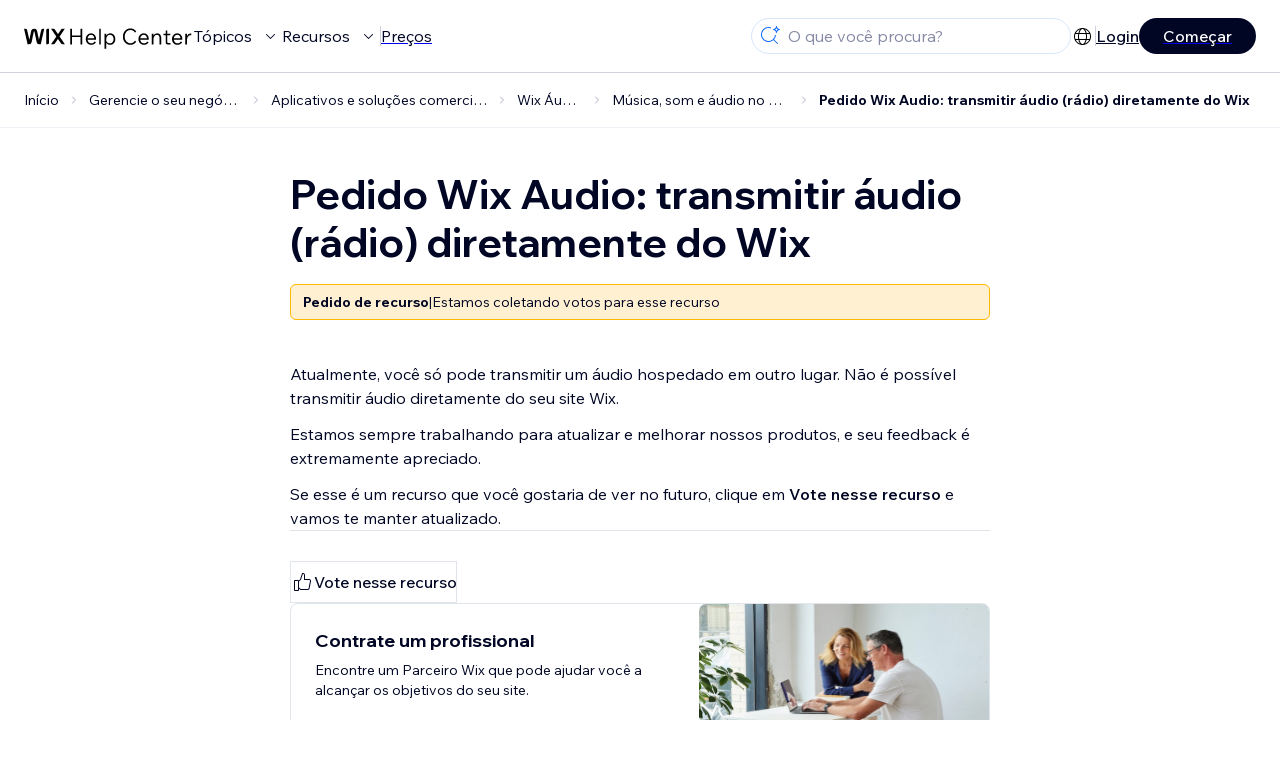

--- FILE ---
content_type: text/html; charset=utf-8
request_url: https://support.wix.com/pt/article/pedido-wix-audio-transmitir-%C3%A1udio-r%C3%A1dio-diretamente-do-wix
body_size: 80654
content:
<!DOCTYPE html><html lang="pt"><head><meta charSet="utf-8" data-next-head=""/><meta name="viewport" content="width=device-width, initial-scale=1.0, maximum-scale=5" data-next-head=""/><title data-next-head="">Pedido Wix Audio: transmitir áudio (rádio) diretamente do Wix | Central de Ajuda | Wix.com</title><link rel="icon" sizes="192x192" href="https://www.wix.com/favicon.ico" type="image/x-icon" data-next-head=""/><link rel="apple-touch-icon" href="https://www.wix.com/favicon.ico" type="image/x-icon" data-next-head=""/><link rel="shortcut icon" href="https://www.wix.com/favicon.ico" type="image/x-icon" data-next-head=""/><base href="//support.wix.com/pt" data-next-head=""/><meta http-equiv="content-type" content="text/html; charset=UTF-8" data-next-head=""/><meta http-equiv="content-language" content="pt" data-next-head=""/><meta name="google-site-verification" content="caM2lnCRLah4A1mGepO9qL_hg8cqHdh3UzqMkNMaNAA" data-next-head=""/><meta name="msvalidate.01" content="EAC08BFE95D1B32E67B9383E0D78B5E3" data-next-head=""/><meta name="description" content="Para mais informação sobre $CATEGORY_TITLE, visite a seção de Perguntas Frequentes" data-next-head=""/><meta name="og:description" content="Para mais informação sobre $CATEGORY_TITLE, visite a seção de Perguntas Frequentes" data-next-head=""/><meta name="twitter:description" content="Para mais informação sobre $CATEGORY_TITLE, visite a seção de Perguntas Frequentes" data-next-head=""/><meta name="og:title" content="Pedido Wix Audio: transmitir áudio (rádio) diretamente do Wix | Central de Ajuda | Wix.com" data-next-head=""/><meta property="og:url" content="https://support.wix.com/pt/article/pedido-wix-audio-transmitir-%C3%A1udio-r%C3%A1dio-diretamente-do-wix" data-next-head=""/><meta property="og:type" content="website" data-next-head=""/><meta property="og:image" content="https://d2x3xhvgiqkx42.cloudfront.net/12345678-1234-1234-1234-1234567890ab/9bcef656-8661-40a7-8a59-7990c7f865e5/2018/03/06/acae4116-f4a0-446d-a19d-6450a5bd151d.jpg" data-next-head=""/><meta name="twitter:title" content="Pedido Wix Audio: transmitir áudio (rádio) diretamente do Wix | Central de Ajuda | Wix.com" data-next-head=""/><meta name="twitter:image:src" content="https://d2x3xhvgiqkx42.cloudfront.net/12345678-1234-1234-1234-1234567890ab/9bcef656-8661-40a7-8a59-7990c7f865e5/2018/03/06/acae4116-f4a0-446d-a19d-6450a5bd151d.jpg" data-next-head=""/><link rel="canonical" href="https://support.wix.com/pt/article/pedido-wix-audio-transmitir-%C3%A1udio-r%C3%A1dio-diretamente-do-wix" data-next-head=""/><link rel="alternate" hrefLang="de" href="https://support.wix.com/de/article/wix-audio-funktionsvorschlag-audio-radio-direkt-von-wix-übertragen" data-next-head=""/><link rel="alternate" hrefLang="en" href="https://support.wix.com/en/article/wix-audio-request-broadcasting-audio-radio-directly-from-wix" data-next-head=""/><link rel="alternate" hrefLang="es" href="https://support.wix.com/es/article/solicitud-de-wix-audio-transmitir-audio-radio-directamente-desde-wix" data-next-head=""/><link rel="alternate" hrefLang="fr" href="https://support.wix.com/fr/article/demande-de-fonctionnalité-wix-music-diffuser-de-laudio-radio-directement-depuis-wix" data-next-head=""/><link rel="alternate" hrefLang="it" href="https://support.wix.com/it/article/richiesta-mettere-via-radio-direttamente-da-wix" data-next-head=""/><link rel="alternate" hrefLang="ja" href="https://support.wix.com/ja/article/wix-オーディオリクエスト：wix-から直接オーディオ（ラジオ）を放送したい" data-next-head=""/><link rel="alternate" hrefLang="ko" href="https://support.wix.com/ko/article/wix-오디오-기능요청-wix에서-직접-라디오-방송하기" data-next-head=""/><link rel="alternate" hrefLang="nl" href="https://support.wix.com/nl/article/wix-audio-aanvraag-audio-radio-rechtstreeks-vanuit-wix-uitzenden" data-next-head=""/><link rel="alternate" hrefLang="pl" href="https://support.wix.com/pl/article/prośba-o-funkcję-wix-audio-—-transmisja-dźwięku-radio-bezpośrednio-z-wix" data-next-head=""/><link rel="alternate" hrefLang="pt" href="https://support.wix.com/pt/article/pedido-wix-audio-transmitir-áudio-rádio-diretamente-do-wix" data-next-head=""/><link rel="alternate" hrefLang="ru" href="https://support.wix.com/ru/article/пожелание-трансляция-аудио-радио-напрямую-с-wix" data-next-head=""/><link rel="alternate" hrefLang="tr" href="https://support.wix.com/tr/article/wix-audio-özellik-talebi-doğrudan-wixten-ses-yayını-radyo" data-next-head=""/><link rel="alternate" hrefLang="x-default" href="https://support.wix.com/en/article/wix-audio-request-broadcasting-audio-radio-directly-from-wix" data-next-head=""/><link rel="stylesheet" href="//static.parastorage.com/unpkg/@wix/wix-fonts@1.14.0/madefor.min.css"/>
<link rel="stylesheet" href="//static.parastorage.com/services/wix-footer/9ec02797730e05a13a84c409f9dd39ac3df1ba35296bfcbc54b81574/app.min.css"/>
<script id="wix-footer-script" defer="" src="//static.parastorage.com/services/wix-footer/9ec02797730e05a13a84c409f9dd39ac3df1ba35296bfcbc54b81574/app.bundle.min.js"></script>
<script>
  window.document.getElementById('wix-footer-script').onload = function () {
    var config = {"brand":"wix","language":"pt","header":false,"footer":true,"languagePickerList":["de","en","es","fr","he","it","ja","ko","nl","pt","ru","tr","uk","zh-hant"],"postLogin":"https:\u002F\u002Fsupport.wix.com\u002Fpt\u002Farticle\u002Fpedido-wix-audio-transmitir-%C3%A1udio-r%C3%A1dio-diretamente-do-wix","postSignUp":"https:\u002F\u002Fsupport.wix.com\u002Fpt\u002Farticle\u002Fpedido-wix-audio-transmitir-%C3%A1udio-r%C3%A1dio-diretamente-do-wix","exposeApi":true,"stickyBehaviour":"none","showTooltipOnLogo":true,"postSignOut":"https:\u002F\u002Fsupport.wix.com\u002F\u002Faccount\u002Flogout?redirectUrl=https:\u002F\u002Fsupport.wix.com\u002Fpt"};

    if (typeof config === 'string') {
      config = JSON.parse(config)
    }

    window.WixFooter.render({...config, target: document.querySelector('#WIX_FOOTER'), replaceTarget: true})
  };
</script>
<link rel="preload" href="https://static.parastorage.com/services/kb-client-nextjs/dist/_next/static/css/4cb63df418edec77.css" as="style"/><link rel="stylesheet" href="https://static.parastorage.com/services/kb-client-nextjs/dist/_next/static/css/4cb63df418edec77.css" data-n-g=""/><link rel="preload" href="https://static.parastorage.com/services/kb-client-nextjs/dist/_next/static/css/db41457ec4d18df7.css" as="style"/><link rel="stylesheet" href="https://static.parastorage.com/services/kb-client-nextjs/dist/_next/static/css/db41457ec4d18df7.css" data-n-p=""/><noscript data-n-css=""></noscript><script defer="" nomodule="" src="https://static.parastorage.com/services/kb-client-nextjs/dist/_next/static/chunks/polyfills-42372ed130431b0a.js"></script><script src="https://static.parastorage.com/services/kb-client-nextjs/dist/_next/static/chunks/webpack-c32ab3fde7c4e033.js" defer=""></script><script src="https://static.parastorage.com/services/kb-client-nextjs/dist/_next/static/chunks/framework-5b804252ceaa7219.js" defer=""></script><script src="https://static.parastorage.com/services/kb-client-nextjs/dist/_next/static/chunks/main-c49cc85d31cb4080.js" defer=""></script><script src="https://static.parastorage.com/services/kb-client-nextjs/dist/_next/static/chunks/pages/_app-d254ac6815def805.js" defer=""></script><script src="https://static.parastorage.com/services/kb-client-nextjs/dist/_next/static/chunks/56c12eb5-3dbbe526f9626b1f.js" defer=""></script><script src="https://static.parastorage.com/services/kb-client-nextjs/dist/_next/static/chunks/0f47b3b7-8124c0a960531d74.js" defer=""></script><script src="https://static.parastorage.com/services/kb-client-nextjs/dist/_next/static/chunks/493-cdf1fd12f260cb46.js" defer=""></script><script src="https://static.parastorage.com/services/kb-client-nextjs/dist/_next/static/chunks/1642-0ccaa2982d600b3c.js" defer=""></script><script src="https://static.parastorage.com/services/kb-client-nextjs/dist/_next/static/chunks/9345-ef0c732d6d05d0cc.js" defer=""></script><script src="https://static.parastorage.com/services/kb-client-nextjs/dist/_next/static/chunks/pages/article/%5BarticleTitle%5D-57818af5d45abf41.js" defer=""></script><script src="https://static.parastorage.com/services/kb-client-nextjs/dist/_next/static/Ks9sc0rYQaGBj8qagEBfY/_buildManifest.js" defer=""></script><script src="https://static.parastorage.com/services/kb-client-nextjs/dist/_next/static/Ks9sc0rYQaGBj8qagEBfY/_ssgManifest.js" defer=""></script></head><body id="helpcenter"><div id="__next"><span data-newcolorsbranding="true" class="wds_1_231_0_newColorsBranding__root wds_1_231_0_madefordisplay__madefordisplay wds_1_231_0_madefor__madefor"><div data-hook="header" class="wds_1_231_0_Box__root wds_1_231_0_Box---direction-10-horizontal wds_1_231_0_Box---alignItems-13-space-between wds_1_231_0_Box---justifyContent-6-middle headerWrapper" style="--wds_1_231_0_Box-gap:0"><div class="wds_1_231_0_Box__root wds_1_231_0_Box---direction-10-horizontal" style="--wds_1_231_0_Box-gap:calc(8 * var(--wds-space-100, 6px))"><a class="headerLogoCTA" href="/pt"><img src="https://static.parastorage.com/services/kb-client-nextjs/dist/public/images/header/header-logo.svg" alt="header-logo" width="170" height="29" loading="eager"/></a><div class="wds_1_231_0_Box__root wds_1_231_0_Box---direction-10-horizontal wds_1_231_0_Box---justifyContent-6-middle" style="--wds_1_231_0_Box-gap:calc(3 * var(--wds-space-100, 6px))"><button data-hook="header-topics" data-skin="dark" data-underline="none" data-size="medium" class="wds_1_231_0_ButtonCore__root wds_1_231_0_Focusable__root wds_1_231_0_TextButton__root wds_1_231_0_TextButton---skin-4-dark wds_1_231_0_TextButton---underline-4-none wds_1_231_0_TextButton---size-6-medium headerTextButton" type="button" tabindex="0" aria-disabled="false"><span class="wds_1_231_0_ButtonCore__content">Tópicos</span><svg viewBox="0 0 24 24" fill="currentColor" width="24" height="24" class="wds_1_231_0_ButtonCore__suffix" data-hook="suffix-icon"><path d="M8.14644661,10.1464466 C8.34170876,9.95118446 8.65829124,9.95118446 8.85355339,10.1464466 L12.4989857,13.7981758 L16.1502401,10.1464466 C16.3455022,9.95118446 16.6620847,9.95118446 16.8573469,10.1464466 C17.052609,10.3417088 17.052609,10.6582912 16.8573469,10.8535534 L12.4989857,15.2123894 L8.14644661,10.8535534 C7.95118446,10.6582912 7.95118446,10.3417088 8.14644661,10.1464466 Z"></path></svg></button><button data-hook="header-resources" data-skin="dark" data-underline="none" data-size="medium" class="wds_1_231_0_ButtonCore__root wds_1_231_0_Focusable__root wds_1_231_0_TextButton__root wds_1_231_0_TextButton---skin-4-dark wds_1_231_0_TextButton---underline-4-none wds_1_231_0_TextButton---size-6-medium headerTextButton" type="button" tabindex="0" aria-disabled="false"><span class="wds_1_231_0_ButtonCore__content">Recursos</span><svg viewBox="0 0 24 24" fill="currentColor" width="24" height="24" class="wds_1_231_0_ButtonCore__suffix" data-hook="suffix-icon"><path d="M8.14644661,10.1464466 C8.34170876,9.95118446 8.65829124,9.95118446 8.85355339,10.1464466 L12.4989857,13.7981758 L16.1502401,10.1464466 C16.3455022,9.95118446 16.6620847,9.95118446 16.8573469,10.1464466 C17.052609,10.3417088 17.052609,10.6582912 16.8573469,10.8535534 L12.4989857,15.2123894 L8.14644661,10.8535534 C7.95118446,10.6582912 7.95118446,10.3417088 8.14644661,10.1464466 Z"></path></svg></button><div class="wds_1_231_0_Box__root wds_1_231_0_Box---direction-10-horizontal" style="width:1px;height:20px;background-color:var(--wsr-color-D55, #CFD1DC);--wds_1_231_0_Box-gap:0"></div><a href="https://pt.wix.com/premium-purchase-plan/dynamo" target="_blank" rel="noreferrer" data-hook="header-pricing"><button data-skin="dark" data-underline="none" data-size="medium" class="wds_1_231_0_ButtonCore__root wds_1_231_0_Focusable__root wds_1_231_0_TextButton__root wds_1_231_0_TextButton---skin-4-dark wds_1_231_0_TextButton---underline-4-none wds_1_231_0_TextButton---size-6-medium headerTextButton" type="button" tabindex="0" aria-disabled="false"><span class="wds_1_231_0_ButtonCore__content">Preços</span></button></a></div></div><div class="wds_1_231_0_Box__root wds_1_231_0_Box---direction-10-horizontal" style="--wds_1_231_0_Box-gap:calc(2 * var(--wds-space-100, 6px))"><div class="searchBarModal"><div class="wds_1_231_0_Input__root wds_1_231_0_Input---size-6-medium wds_1_231_0_Input---border-8-standard searchBarModalCTA" data-hook="search-bar-modal-entry-point" data-input-root="true" data-size="medium" data-prefix="true" data-focus="false"><div class="wds_1_231_0_Input__wrapper"><div class="wds_1_231_0_IconAffix__root wds_1_231_0_IconAffix---size-6-medium wds_1_231_0_IconAffix--inPrefix"><svg viewBox="0 0 24 24" fill="currentColor" width="24px" height="24px"><path d="M18.5 2a.5.5 0 0 1 .49.402l.108.539A2.5 2.5 0 0 0 21.06 4.9l.54.109a.5.5 0 0 1 0 .98l-.54.108A2.5 2.5 0 0 0 19.1 8.06l-.109.54a.5.5 0 0 1-.98 0l-.108-.54A2.5 2.5 0 0 0 15.94 6.1l-.54-.109a.5.5 0 0 1 0-.98l.54-.108A2.5 2.5 0 0 0 17.9 2.94l.109-.54A.5.5 0 0 1 18.5 2Zm0 2.168A3.504 3.504 0 0 1 17.169 5.5 3.504 3.504 0 0 1 18.5 6.832 3.504 3.504 0 0 1 19.831 5.5 3.504 3.504 0 0 1 18.5 4.168ZM10.5 3c.877 0 1.718.15 2.5.427v1.071A6.5 6.5 0 1 0 16.981 11h1.003a7.468 7.468 0 0 1-1.839 4.438l3.709 3.708a.5.5 0 0 1-.708.708l-3.708-3.709A7.5 7.5 0 1 1 10.5 3Z"></path></svg></div><input data-hook="wsr-input" data-mask="false" class="wds_1_231_0_Input__input" style="text-overflow:clip" placeholder="O que você procura?" readonly="" maxLength="524288" value=""/></div></div><div data-hook="search-bar-modal"></div></div><div class="wds_1_231_0_Box__root wds_1_231_0_Box---direction-10-horizontal wds_1_231_0_Box---justifyContent-6-middle" style="--wds_1_231_0_Box-gap:calc(2 * var(--wds-space-100, 6px))"><div data-hook="header-language-menu" data-popover-root="true" data-list-type="action" class="wds_1_231_0_PopoverNext__root wds_1_231_0_DropdownBase__root wds_1_231_0_DropdownBase--withWidth wds_1_231_0_PopoverMenu__root languageMenu"><div data-hook="header-language-menu-trigger" class="wds_1_231_0_PopoverNextTrigger__root wds_1_231_0_DropdownBase__trigger" aria-expanded="false" aria-haspopup="dialog"><svg viewBox="0 0 24 24" fill="currentColor" width="24" height="24" data-hook="header-language-menu-button" class="languageMenuIcon"><path d="M4.42676427,15 L7.19778729,15 C7.069206,14.209578 7,13.3700549 7,12.5 C7,11.6299451 7.069206,10.790422 7.19778729,10 L4.42676427,10 C4.15038555,10.7819473 4,11.6234114 4,12.5 C4,13.3765886 4.15038555,14.2180527 4.42676427,15 Z M4.86504659,16 C5.7403587,17.6558985 7.21741102,18.9446239 9.0050441,19.5750165 C8.30729857,18.6953657 7.74701714,17.4572396 7.39797964,16 L4.86504659,16 Z M18.5732357,15 C18.8496144,14.2180527 19,13.3765886 19,12.5 C19,11.6234114 18.8496144,10.7819473 18.5732357,10 L15.8022127,10 C15.930794,10.790422 16,11.6299451 16,12.5 C16,13.3700549 15.930794,14.209578 15.8022127,15 L18.5732357,15 Z M18.1349534,16 L15.6020204,16 C15.2529829,17.4572396 14.6927014,18.6953657 13.9949559,19.5750165 C15.782589,18.9446239 17.2596413,17.6558985 18.1349534,16 Z M8.21230689,15 L14.7876931,15 C14.9240019,14.2216581 15,13.3811544 15,12.5 C15,11.6188456 14.9240019,10.7783419 14.7876931,10 L8.21230689,10 C8.07599807,10.7783419 8,11.6188456 8,12.5 C8,13.3811544 8.07599807,14.2216581 8.21230689,15 Z M8.42865778,16 C9.05255412,18.3998027 10.270949,20 11.5,20 C12.729051,20 13.9474459,18.3998027 14.5713422,16 L8.42865778,16 Z M4.86504659,9 L7.39797964,9 C7.74701714,7.54276045 8.30729857,6.30463431 9.0050441,5.42498347 C7.21741102,6.05537614 5.7403587,7.34410146 4.86504659,9 Z M18.1349534,9 C17.2596413,7.34410146 15.782589,6.05537614 13.9949559,5.42498347 C14.6927014,6.30463431 15.2529829,7.54276045 15.6020204,9 L18.1349534,9 Z M8.42865778,9 L14.5713422,9 C13.9474459,6.60019727 12.729051,5 11.5,5 C10.270949,5 9.05255412,6.60019727 8.42865778,9 Z M11.5,21 C6.80557963,21 3,17.1944204 3,12.5 C3,7.80557963 6.80557963,4 11.5,4 C16.1944204,4 20,7.80557963 20,12.5 C20,17.1944204 16.1944204,21 11.5,21 Z"></path></svg></div></div><div class="wds_1_231_0_Box__root wds_1_231_0_Box---direction-10-horizontal wds_1_231_0_Box---justifyContent-6-middle" style="--wds_1_231_0_Box-gap:calc(3 * var(--wds-space-100, 6px))"><div class="wds_1_231_0_Box__root wds_1_231_0_Box---direction-10-horizontal" style="width:1px;height:20px;background-color:var(--wsr-color-D55, #CFD1DC);--wds_1_231_0_Box-gap:0"></div><a href="https://users.wix.com/signin?view=sign-up&amp;sendEmail=true&amp;loginCompName=SignUp_Mobile&amp;referralInfo=SignUp_Mobile&amp;postSignUp=https://support.wix.com/pt/article/pedido-wix-audio-transmitir-%C3%A1udio-r%C3%A1dio-diretamente-do-wix&amp;postLogin=https://support.wix.com/pt/article/pedido-wix-audio-transmitir-%C3%A1udio-r%C3%A1dio-diretamente-do-wix&amp;loginDialogContext=login&amp;originUrl=https://support.wix.com/pt/article/pedido-wix-audio-transmitir-%C3%A1udio-r%C3%A1dio-diretamente-do-wix&amp;forceRender=true" rel="noreferrer" data-hook="header-login"><button data-skin="dark" data-weight="normal" data-underline="always" data-size="medium" class="wds_1_231_0_ButtonCore__root wds_1_231_0_Focusable__root wds_1_231_0_TextButton__root wds_1_231_0_TextButton---skin-4-dark wds_1_231_0_TextButton---underline-6-always wds_1_231_0_TextButton---weight-6-normal wds_1_231_0_TextButton---size-6-medium" type="button" tabindex="0" aria-disabled="false"><span class="wds_1_231_0_ButtonCore__content">Login</span></button></a></div><a href="https://users.wix.com/signin?view=sign-up&amp;sendEmail=true&amp;loginCompName=SignUp_Mobile&amp;referralInfo=SignUp_Mobile&amp;postSignUp=https://support.wix.com/pt/article/pedido-wix-audio-transmitir-%C3%A1udio-r%C3%A1dio-diretamente-do-wix&amp;postLogin=https://support.wix.com/pt/article/pedido-wix-audio-transmitir-%C3%A1udio-r%C3%A1dio-diretamente-do-wix&amp;loginDialogContext=signup&amp;originUrl=https://support.wix.com/pt/article/pedido-wix-audio-transmitir-%C3%A1udio-r%C3%A1dio-diretamente-do-wix" target="_blank" rel="noreferrer" data-hook="header-get-started"><button data-size="medium" data-skin="dark" class="wds_1_231_0_ButtonCore__root wds_1_231_0_Focusable__root wds_1_231_0_Button__root wds_1_231_0_Button---skin-4-dark wds_1_231_0_Button---priority-7-primary wds_1_231_0_Button---size-6-medium" type="button" tabindex="0"><span class="wds_1_231_0_ButtonCore__content">Começar</span></button></a></div></div><div data-hook="header-expandable-menu" class="wds_1_231_0_Box__root wds_1_231_0_Box---direction-8-vertical expandableMenu" style="--wds_1_231_0_Box-gap:0"><div class="wds_1_231_0_Box__root wds_1_231_0_Box---direction-10-horizontal itemsAndPreview" style="--wds_1_231_0_Box-gap:0"><div class="wds_1_231_0_Box__root wds_1_231_0_Box---direction-10-horizontal items" style="--wds_1_231_0_Box-gap:0"><div class="item"><div class="wds_1_231_0_Box__root wds_1_231_0_Box---direction-8-vertical" style="width:100%;--wds_1_231_0_Box-gap:calc(1 * var(--wds-space-100, 6px))"><a href="/pt/primeiros-passos"><button data-hook="header-expandable-menu-item-name" data-skin="dark" data-weight="bold" data-underline="none" data-size="medium" class="wds_1_231_0_ButtonCore__root wds_1_231_0_Focusable__root wds_1_231_0_TextButton__root wds_1_231_0_TextButton---skin-4-dark wds_1_231_0_TextButton---underline-4-none wds_1_231_0_TextButton---weight-4-bold wds_1_231_0_TextButton---size-6-medium wds_1_231_0_TextButton--ellipsis itemName" type="button" tabindex="0" aria-disabled="false"><span class="wds_1_231_0_ButtonCore__content wds_1_231_0_TextComponent__text wds_1_231_0_TextComponent---ellipsisLines-10-singleLine">Primeiros passos</span></button></a><span data-hook="header-expandable-menu-item-description" data-mask="false" class="wds_1_231_0_Text__root wds_1_231_0_Text---size-6-medium wds_1_231_0_Text--secondary wds_1_231_0_Text---skin-8-standard wds_1_231_0_Text---weight-4-thin wds_1_231_0_Text---list-style-9-checkmark wds_1_231_0_Text---overflow-wrap-6-normal" data-size="medium" data-secondary="true" data-skin="standard" data-light="false" data-weight="thin" data-widows="false" data-list-style="checkmark" data-overflow-wrap="normal">Confira como usar o Wix para construir seu site e negócio.</span></div></div><div class="item"><div class="wds_1_231_0_Box__root wds_1_231_0_Box---direction-8-vertical" style="width:100%;--wds_1_231_0_Box-gap:calc(1 * var(--wds-space-100, 6px))"><a href="/pt/crie-o-seu-site"><button data-hook="header-expandable-menu-item-name" data-skin="dark" data-weight="bold" data-underline="none" data-size="medium" class="wds_1_231_0_ButtonCore__root wds_1_231_0_Focusable__root wds_1_231_0_TextButton__root wds_1_231_0_TextButton---skin-4-dark wds_1_231_0_TextButton---underline-4-none wds_1_231_0_TextButton---weight-4-bold wds_1_231_0_TextButton---size-6-medium wds_1_231_0_TextButton--ellipsis itemName" type="button" tabindex="0" aria-disabled="false"><span class="wds_1_231_0_ButtonCore__content wds_1_231_0_TextComponent__text wds_1_231_0_TextComponent---ellipsisLines-10-singleLine">Crie o seu site</span></button></a><span data-hook="header-expandable-menu-item-description" data-mask="false" class="wds_1_231_0_Text__root wds_1_231_0_Text---size-6-medium wds_1_231_0_Text--secondary wds_1_231_0_Text---skin-8-standard wds_1_231_0_Text---weight-4-thin wds_1_231_0_Text---list-style-9-checkmark wds_1_231_0_Text---overflow-wrap-6-normal" data-size="medium" data-secondary="true" data-skin="standard" data-light="false" data-weight="thin" data-widows="false" data-list-style="checkmark" data-overflow-wrap="normal">Personalize e gerencie seu site com os recursos do Wix.</span></div></div><div class="item"><div class="wds_1_231_0_Box__root wds_1_231_0_Box---direction-8-vertical" style="width:100%;--wds_1_231_0_Box-gap:calc(1 * var(--wds-space-100, 6px))"><a href="/pt/conta-e-faturamento"><button data-hook="header-expandable-menu-item-name" data-skin="dark" data-weight="bold" data-underline="none" data-size="medium" class="wds_1_231_0_ButtonCore__root wds_1_231_0_Focusable__root wds_1_231_0_TextButton__root wds_1_231_0_TextButton---skin-4-dark wds_1_231_0_TextButton---underline-4-none wds_1_231_0_TextButton---weight-4-bold wds_1_231_0_TextButton---size-6-medium wds_1_231_0_TextButton--ellipsis itemName" type="button" tabindex="0" aria-disabled="false"><span class="wds_1_231_0_ButtonCore__content wds_1_231_0_TextComponent__text wds_1_231_0_TextComponent---ellipsisLines-10-singleLine">Conta e faturamento</span></button></a><span data-hook="header-expandable-menu-item-description" data-mask="false" class="wds_1_231_0_Text__root wds_1_231_0_Text---size-6-medium wds_1_231_0_Text--secondary wds_1_231_0_Text---skin-8-standard wds_1_231_0_Text---weight-4-thin wds_1_231_0_Text---list-style-9-checkmark wds_1_231_0_Text---overflow-wrap-6-normal" data-size="medium" data-secondary="true" data-skin="standard" data-light="false" data-weight="thin" data-widows="false" data-list-style="checkmark" data-overflow-wrap="normal">Gerencie assinaturas, planos e faturas.</span></div></div><div class="item"><div class="wds_1_231_0_Box__root wds_1_231_0_Box---direction-8-vertical" style="width:100%;--wds_1_231_0_Box-gap:calc(1 * var(--wds-space-100, 6px))"><a href="/pt/use-os-apps-mobile-do-wix"><button data-hook="header-expandable-menu-item-name" data-skin="dark" data-weight="bold" data-underline="none" data-size="medium" class="wds_1_231_0_ButtonCore__root wds_1_231_0_Focusable__root wds_1_231_0_TextButton__root wds_1_231_0_TextButton---skin-4-dark wds_1_231_0_TextButton---underline-4-none wds_1_231_0_TextButton---weight-4-bold wds_1_231_0_TextButton---size-6-medium wds_1_231_0_TextButton--ellipsis itemName" type="button" tabindex="0" aria-disabled="false"><span class="wds_1_231_0_ButtonCore__content wds_1_231_0_TextComponent__text wds_1_231_0_TextComponent---ellipsisLines-10-singleLine">Use os apps mobile do Wix</span></button></a><span data-hook="header-expandable-menu-item-description" data-mask="false" class="wds_1_231_0_Text__root wds_1_231_0_Text---size-6-medium wds_1_231_0_Text--secondary wds_1_231_0_Text---skin-8-standard wds_1_231_0_Text---weight-4-thin wds_1_231_0_Text---list-style-9-checkmark wds_1_231_0_Text---overflow-wrap-6-normal" data-size="medium" data-secondary="true" data-skin="standard" data-light="false" data-weight="thin" data-widows="false" data-list-style="checkmark" data-overflow-wrap="normal">Administre seu negócio e conecte-se com os membros.</span></div></div><div class="item"><div class="wds_1_231_0_Box__root wds_1_231_0_Box---direction-8-vertical" style="width:100%;--wds_1_231_0_Box-gap:calc(1 * var(--wds-space-100, 6px))"><a href="/pt/conecte-um-dom%C3%ADnio"><button data-hook="header-expandable-menu-item-name" data-skin="dark" data-weight="bold" data-underline="none" data-size="medium" class="wds_1_231_0_ButtonCore__root wds_1_231_0_Focusable__root wds_1_231_0_TextButton__root wds_1_231_0_TextButton---skin-4-dark wds_1_231_0_TextButton---underline-4-none wds_1_231_0_TextButton---weight-4-bold wds_1_231_0_TextButton---size-6-medium wds_1_231_0_TextButton--ellipsis itemName" type="button" tabindex="0" aria-disabled="false"><span class="wds_1_231_0_ButtonCore__content wds_1_231_0_TextComponent__text wds_1_231_0_TextComponent---ellipsisLines-10-singleLine">Conecte um domínio</span></button></a><span data-hook="header-expandable-menu-item-description" data-mask="false" class="wds_1_231_0_Text__root wds_1_231_0_Text---size-6-medium wds_1_231_0_Text--secondary wds_1_231_0_Text---skin-8-standard wds_1_231_0_Text---weight-4-thin wds_1_231_0_Text---list-style-9-checkmark wds_1_231_0_Text---overflow-wrap-6-normal" data-size="medium" data-secondary="true" data-skin="standard" data-light="false" data-weight="thin" data-widows="false" data-list-style="checkmark" data-overflow-wrap="normal">Compre, conecte ou transfira um domínio para o seu site.</span></div></div><div class="item"><div class="wds_1_231_0_Box__root wds_1_231_0_Box---direction-8-vertical" style="width:100%;--wds_1_231_0_Box-gap:calc(1 * var(--wds-space-100, 6px))"><a href="/pt/gerencie-o-seu-neg%C3%B3cio"><button data-hook="header-expandable-menu-item-name" data-skin="dark" data-weight="bold" data-underline="none" data-size="medium" class="wds_1_231_0_ButtonCore__root wds_1_231_0_Focusable__root wds_1_231_0_TextButton__root wds_1_231_0_TextButton---skin-4-dark wds_1_231_0_TextButton---underline-4-none wds_1_231_0_TextButton---weight-4-bold wds_1_231_0_TextButton---size-6-medium wds_1_231_0_TextButton--ellipsis itemName" type="button" tabindex="0" aria-disabled="false"><span class="wds_1_231_0_ButtonCore__content wds_1_231_0_TextComponent__text wds_1_231_0_TextComponent---ellipsisLines-10-singleLine">Gerencie o seu negócio</span></button></a><span data-hook="header-expandable-menu-item-description" data-mask="false" class="wds_1_231_0_Text__root wds_1_231_0_Text---size-6-medium wds_1_231_0_Text--secondary wds_1_231_0_Text---skin-8-standard wds_1_231_0_Text---weight-4-thin wds_1_231_0_Text---list-style-9-checkmark wds_1_231_0_Text---overflow-wrap-6-normal" data-size="medium" data-secondary="true" data-skin="standard" data-light="false" data-weight="thin" data-widows="false" data-list-style="checkmark" data-overflow-wrap="normal">Expanda seu negócio e presença online.</span></div></div><div class="item"><div class="wds_1_231_0_Box__root wds_1_231_0_Box---direction-8-vertical" style="width:100%;--wds_1_231_0_Box-gap:calc(1 * var(--wds-space-100, 6px))"><a href="/pt/promova-o-seu-site"><button data-hook="header-expandable-menu-item-name" data-skin="dark" data-weight="bold" data-underline="none" data-size="medium" class="wds_1_231_0_ButtonCore__root wds_1_231_0_Focusable__root wds_1_231_0_TextButton__root wds_1_231_0_TextButton---skin-4-dark wds_1_231_0_TextButton---underline-4-none wds_1_231_0_TextButton---weight-4-bold wds_1_231_0_TextButton---size-6-medium wds_1_231_0_TextButton--ellipsis itemName" type="button" tabindex="0" aria-disabled="false"><span class="wds_1_231_0_ButtonCore__content wds_1_231_0_TextComponent__text wds_1_231_0_TextComponent---ellipsisLines-10-singleLine">Promova o seu site</span></button></a><span data-hook="header-expandable-menu-item-description" data-mask="false" class="wds_1_231_0_Text__root wds_1_231_0_Text---size-6-medium wds_1_231_0_Text--secondary wds_1_231_0_Text---skin-8-standard wds_1_231_0_Text---weight-4-thin wds_1_231_0_Text---list-style-9-checkmark wds_1_231_0_Text---overflow-wrap-6-normal" data-size="medium" data-secondary="true" data-skin="standard" data-light="false" data-weight="thin" data-widows="false" data-list-style="checkmark" data-overflow-wrap="normal">Aumente sua visibilidade com recursos de SEO e marketing.</span></div></div><div class="item"><div class="wds_1_231_0_Box__root wds_1_231_0_Box---direction-8-vertical" style="width:100%;--wds_1_231_0_Box-gap:calc(1 * var(--wds-space-100, 6px))"><a href="/pt/wix-studio-parceiros-e-empresas"><button data-hook="header-expandable-menu-item-name" data-skin="dark" data-weight="bold" data-underline="none" data-size="medium" class="wds_1_231_0_ButtonCore__root wds_1_231_0_Focusable__root wds_1_231_0_TextButton__root wds_1_231_0_TextButton---skin-4-dark wds_1_231_0_TextButton---underline-4-none wds_1_231_0_TextButton---weight-4-bold wds_1_231_0_TextButton---size-6-medium wds_1_231_0_TextButton--ellipsis itemName" type="button" tabindex="0" aria-disabled="false"><span class="wds_1_231_0_ButtonCore__content wds_1_231_0_TextComponent__text wds_1_231_0_TextComponent---ellipsisLines-10-singleLine">Wix Studio, Parceiros e empresas</span></button></a><span data-hook="header-expandable-menu-item-description" data-mask="false" class="wds_1_231_0_Text__root wds_1_231_0_Text---size-6-medium wds_1_231_0_Text--secondary wds_1_231_0_Text---skin-8-standard wds_1_231_0_Text---weight-4-thin wds_1_231_0_Text---list-style-9-checkmark wds_1_231_0_Text---overflow-wrap-6-normal" data-size="medium" data-secondary="true" data-skin="standard" data-light="false" data-weight="thin" data-widows="false" data-list-style="checkmark" data-overflow-wrap="normal">Acesse recursos avançados e otimize sua produtividade.</span></div></div><div class="item"><div class="wds_1_231_0_Box__root wds_1_231_0_Box---direction-8-vertical" style="width:100%;--wds_1_231_0_Box-gap:calc(1 * var(--wds-space-100, 6px))"><a href="/pt/ajuda"><button data-hook="header-expandable-menu-item-name" data-skin="dark" data-weight="bold" data-underline="none" data-size="medium" class="wds_1_231_0_ButtonCore__root wds_1_231_0_Focusable__root wds_1_231_0_TextButton__root wds_1_231_0_TextButton---skin-4-dark wds_1_231_0_TextButton---underline-4-none wds_1_231_0_TextButton---weight-4-bold wds_1_231_0_TextButton---size-6-medium wds_1_231_0_TextButton--ellipsis itemName" type="button" tabindex="0" aria-disabled="false"><span class="wds_1_231_0_ButtonCore__content wds_1_231_0_TextComponent__text wds_1_231_0_TextComponent---ellipsisLines-10-singleLine">Ajuda</span></button></a><span data-hook="header-expandable-menu-item-description" data-mask="false" class="wds_1_231_0_Text__root wds_1_231_0_Text---size-6-medium wds_1_231_0_Text--secondary wds_1_231_0_Text---skin-8-standard wds_1_231_0_Text---weight-4-thin wds_1_231_0_Text---list-style-9-checkmark wds_1_231_0_Text---overflow-wrap-6-normal" data-size="medium" data-secondary="true" data-skin="standard" data-light="false" data-weight="thin" data-widows="false" data-list-style="checkmark" data-overflow-wrap="normal">Encontre soluções, problemas conhecidos ou contate-nos.</span></div></div></div><div class="wds_1_231_0_Box__root wds_1_231_0_Box---direction-10-horizontal wds_1_231_0_Box---alignItems-6-center preview" style="--wds_1_231_0_Box-gap:0"><img src="https://static.parastorage.com/services/kb-client-nextjs/dist/public/images/trending-articles/trending-articles-new.jpg" alt="placeholder-preview-image" height="330" width="330" class="previewImage show topics" loading="lazy"/></div></div></div><div data-hook="header-expandable-menu" class="wds_1_231_0_Box__root wds_1_231_0_Box---direction-8-vertical expandableMenu" style="--wds_1_231_0_Box-gap:0"><div class="wds_1_231_0_Box__root wds_1_231_0_Box---direction-10-horizontal itemsAndPreview" style="--wds_1_231_0_Box-gap:0"><div class="wds_1_231_0_Box__root wds_1_231_0_Box---direction-8-vertical items" style="--wds_1_231_0_Box-gap:0"><div class="item"><div class="wds_1_231_0_Box__root wds_1_231_0_Box---direction-8-vertical" style="width:100%;--wds_1_231_0_Box-gap:calc(1 * var(--wds-space-100, 6px))"><a target="_blank" rel="noreferrer" href="https://www.wix.com/learn" data-hook="header-expandable-menu-item-link"><button data-hook="header-expandable-menu-item-name" data-skin="dark" data-weight="bold" data-underline="none" data-size="medium" class="wds_1_231_0_ButtonCore__root wds_1_231_0_Focusable__root wds_1_231_0_TextButton__root wds_1_231_0_TextButton---skin-4-dark wds_1_231_0_TextButton---underline-4-none wds_1_231_0_TextButton---weight-4-bold wds_1_231_0_TextButton---size-6-medium wds_1_231_0_TextButton--ellipsis itemName" type="button" tabindex="0" aria-disabled="false"><span class="wds_1_231_0_ButtonCore__content wds_1_231_0_TextComponent__text wds_1_231_0_TextComponent---ellipsisLines-10-singleLine">Wix Learn</span></button></a><span data-hook="header-expandable-menu-item-description" data-mask="false" class="wds_1_231_0_Text__root wds_1_231_0_Text---size-6-medium wds_1_231_0_Text--secondary wds_1_231_0_Text---skin-8-standard wds_1_231_0_Text---weight-4-thin wds_1_231_0_Text---list-style-9-checkmark wds_1_231_0_Text---overflow-wrap-6-normal" data-size="medium" data-secondary="true" data-skin="standard" data-light="false" data-weight="thin" data-widows="false" data-list-style="checkmark" data-overflow-wrap="normal">Domine novas habilidades com nossos cursos e tutoriais.</span></div></div><div class="item"><div class="wds_1_231_0_Box__root wds_1_231_0_Box---direction-8-vertical" style="width:100%;--wds_1_231_0_Box-gap:calc(1 * var(--wds-space-100, 6px))"><a target="_blank" rel="noreferrer" href="https://www.wix.com/blog" data-hook="header-expandable-menu-item-link"><button data-hook="header-expandable-menu-item-name" data-skin="dark" data-weight="bold" data-underline="none" data-size="medium" class="wds_1_231_0_ButtonCore__root wds_1_231_0_Focusable__root wds_1_231_0_TextButton__root wds_1_231_0_TextButton---skin-4-dark wds_1_231_0_TextButton---underline-4-none wds_1_231_0_TextButton---weight-4-bold wds_1_231_0_TextButton---size-6-medium wds_1_231_0_TextButton--ellipsis itemName" type="button" tabindex="0" aria-disabled="false"><span class="wds_1_231_0_ButtonCore__content wds_1_231_0_TextComponent__text wds_1_231_0_TextComponent---ellipsisLines-10-singleLine">Blog do Wix</span></button></a><span data-hook="header-expandable-menu-item-description" data-mask="false" class="wds_1_231_0_Text__root wds_1_231_0_Text---size-6-medium wds_1_231_0_Text--secondary wds_1_231_0_Text---skin-8-standard wds_1_231_0_Text---weight-4-thin wds_1_231_0_Text---list-style-9-checkmark wds_1_231_0_Text---overflow-wrap-6-normal" data-size="medium" data-secondary="true" data-skin="standard" data-light="false" data-weight="thin" data-widows="false" data-list-style="checkmark" data-overflow-wrap="normal">Confira nossas dicas de web design, marketing e mais.</span></div></div><div class="item"><div class="wds_1_231_0_Box__root wds_1_231_0_Box---direction-8-vertical" style="width:100%;--wds_1_231_0_Box-gap:calc(1 * var(--wds-space-100, 6px))"><a target="_blank" rel="noreferrer" href="https://www.wix.com/seo/learn" data-hook="header-expandable-menu-item-link"><button data-hook="header-expandable-menu-item-name" data-skin="dark" data-weight="bold" data-underline="none" data-size="medium" class="wds_1_231_0_ButtonCore__root wds_1_231_0_Focusable__root wds_1_231_0_TextButton__root wds_1_231_0_TextButton---skin-4-dark wds_1_231_0_TextButton---underline-4-none wds_1_231_0_TextButton---weight-4-bold wds_1_231_0_TextButton---size-6-medium wds_1_231_0_TextButton--ellipsis itemName" type="button" tabindex="0" aria-disabled="false"><span class="wds_1_231_0_ButtonCore__content wds_1_231_0_TextComponent__text wds_1_231_0_TextComponent---ellipsisLines-10-singleLine">Learning Hub de SEO</span></button></a><span data-hook="header-expandable-menu-item-description" data-mask="false" class="wds_1_231_0_Text__root wds_1_231_0_Text---size-6-medium wds_1_231_0_Text--secondary wds_1_231_0_Text---skin-8-standard wds_1_231_0_Text---weight-4-thin wds_1_231_0_Text---list-style-9-checkmark wds_1_231_0_Text---overflow-wrap-6-normal" data-size="medium" data-secondary="true" data-skin="standard" data-light="false" data-weight="thin" data-widows="false" data-list-style="checkmark" data-overflow-wrap="normal">Aumente o tráfego orgânico vindo dos motores de busca.</span></div></div><div class="item"><div class="wds_1_231_0_Box__root wds_1_231_0_Box---direction-8-vertical" style="width:100%;--wds_1_231_0_Box-gap:calc(1 * var(--wds-space-100, 6px))"><a target="_blank" rel="noreferrer" href="https://dev.wix.com/docs/develop-websites" data-hook="header-expandable-menu-item-link"><button data-hook="header-expandable-menu-item-name" data-skin="dark" data-weight="bold" data-underline="none" data-size="medium" class="wds_1_231_0_ButtonCore__root wds_1_231_0_Focusable__root wds_1_231_0_TextButton__root wds_1_231_0_TextButton---skin-4-dark wds_1_231_0_TextButton---underline-4-none wds_1_231_0_TextButton---weight-4-bold wds_1_231_0_TextButton---size-6-medium wds_1_231_0_TextButton--ellipsis itemName" type="button" tabindex="0" aria-disabled="false"><span class="wds_1_231_0_ButtonCore__content wds_1_231_0_TextComponent__text wds_1_231_0_TextComponent---ellipsisLines-10-singleLine">Website development</span></button></a><span data-hook="header-expandable-menu-item-description" data-mask="false" class="wds_1_231_0_Text__root wds_1_231_0_Text---size-6-medium wds_1_231_0_Text--secondary wds_1_231_0_Text---skin-8-standard wds_1_231_0_Text---weight-4-thin wds_1_231_0_Text---list-style-9-checkmark wds_1_231_0_Text---overflow-wrap-6-normal" data-size="medium" data-secondary="true" data-skin="standard" data-light="false" data-weight="thin" data-widows="false" data-list-style="checkmark" data-overflow-wrap="normal">Desenvolva um site único com a nossa plataforma full-stack.</span></div></div><div class="item"><div class="wds_1_231_0_Box__root wds_1_231_0_Box---direction-8-vertical" style="width:100%;--wds_1_231_0_Box-gap:calc(1 * var(--wds-space-100, 6px))"><a target="_blank" rel="noreferrer" href="https://www.wix.com/marketplace" data-hook="header-expandable-menu-item-link"><button data-hook="header-expandable-menu-item-name" data-skin="dark" data-weight="bold" data-underline="none" data-size="medium" class="wds_1_231_0_ButtonCore__root wds_1_231_0_Focusable__root wds_1_231_0_TextButton__root wds_1_231_0_TextButton---skin-4-dark wds_1_231_0_TextButton---underline-4-none wds_1_231_0_TextButton---weight-4-bold wds_1_231_0_TextButton---size-6-medium wds_1_231_0_TextButton--ellipsis itemName" type="button" tabindex="0" aria-disabled="false"><span class="wds_1_231_0_ButtonCore__content wds_1_231_0_TextComponent__text wds_1_231_0_TextComponent---ellipsisLines-10-singleLine">Contrate um profissional</span></button></a><span data-hook="header-expandable-menu-item-description" data-mask="false" class="wds_1_231_0_Text__root wds_1_231_0_Text---size-6-medium wds_1_231_0_Text--secondary wds_1_231_0_Text---skin-8-standard wds_1_231_0_Text---weight-4-thin wds_1_231_0_Text---list-style-9-checkmark wds_1_231_0_Text---overflow-wrap-6-normal" data-size="medium" data-secondary="true" data-skin="standard" data-light="false" data-weight="thin" data-widows="false" data-list-style="checkmark" data-overflow-wrap="normal">Alcance seus objetivos com a ajuda de um especialista.</span></div></div></div><div class="wds_1_231_0_Box__root wds_1_231_0_Box---direction-10-horizontal wds_1_231_0_Box---alignItems-6-center preview" style="--wds_1_231_0_Box-gap:0"><img src="https://static.parastorage.com/services/kb-client-nextjs/dist/public/images/header/resources/placeholder.png" alt="placeholder-preview-image" height="330" width="330" class="previewImage show resources" loading="lazy"/></div></div></div></div><div class="wds_1_231_0_Box__root wds_1_231_0_Box---direction-8-vertical NotificationBar_notificationBar__81_80" style="--wds_1_231_0_Box-gap:0"><div class="LanguageSupportedNotification_notification__fWMrV"><div class="wds_1_231_0_Notification__root wds_1_231_0_Notification---skin-8-standard wds_1_231_0_Notification---type-6-global" data-hook="language-supported-notification" data-skin="standard" data-type="global"><div class="wds_1_231_0_Notification__animator" style="overflow:hidden;transition:height 200ms;height:0"><div class="wds_1_231_0_Notification__animatorContent"></div></div></div></div></div><div class="wds_1_231_0_Box__root wds_1_231_0_Box---direction-8-vertical page-template PageTemplate_wrapper__Wp45Q" style="--wds_1_231_0_Box-gap:0"><div class="wds_1_231_0_Box__root wds_1_231_0_Box---direction-8-vertical" style="--wds_1_231_0_Box-gap:0"><div data-hook="breadcrumbs" class="wds_1_231_0_Box__root wds_1_231_0_Box---direction-10-horizontal wds_1_231_0_Box---justifyContent-6-middle Breadcrumbs_wrapper__TMjoj" style="--wds_1_231_0_Box-gap:0"><div class="wds_1_231_0_Box__root wds_1_231_0_Box---direction-8-vertical wds_1_231_0_Box---justifyContent-6-middle Breadcrumbs_menu__0tsPr" style="--wds_1_231_0_Box-gap:0;align-content:center"></div><div class="Breadcrumbs_scrollableIndicator__AYwIG"></div><ol tabindex="0" class="Breadcrumbs_breadcrumbs__LiFaq" itemscope="" itemType="https://schema.org/BreadcrumbList"><div class="wds_1_231_0_Box__root wds_1_231_0_Box---direction-10-horizontal" style="--wds_1_231_0_Box-gap:0;align-content:top"><div class="wds_1_231_0_Box__root wds_1_231_0_Box---direction-10-horizontal wds_1_231_0_Box---alignItems-6-center wds_1_231_0_Box---justifyContent-6-middle Breadcrumb_breadcrumbItem__tZDLz" style="--wds_1_231_0_Box-gap:0"><li itemProp="itemListElement" class="BreadcrumbsStructuredData_breadcrumbsStructuredData__hkDSI" itemscope="" itemType="https://schema.org/ListItem"><a class="Breadcrumb_collapseItem__Bs1RZ" data-hook="breadcrumb-link" itemProp="item" href="/pt"><span itemProp="name" data-hook="breadcrumb-link-text" data-mask="false" class="wds_1_231_0_Text__root wds_1_231_0_Text---size-5-small wds_1_231_0_Text---skin-8-standard wds_1_231_0_Text---weight-4-thin wds_1_231_0_Text---list-style-9-checkmark wds_1_231_0_Text---overflow-wrap-6-normal wds_1_231_0_TextComponent__text wds_1_231_0_TextComponent---ellipsisLines-10-singleLine Breadcrumb_breadcrumbItemText__TLZPA Breadcrumb_breadcrumbItemTextLink__PNXpJ" data-size="small" data-secondary="false" data-skin="standard" data-light="false" data-weight="thin" data-widows="false" data-list-style="checkmark" data-overflow-wrap="normal">Início</span></a><meta itemProp="position" content="0"/></li></div></div><div class="wds_1_231_0_Box__root wds_1_231_0_Box---direction-10-horizontal wds_1_231_0_Box---alignItems-6-center wds_1_231_0_Box---justifyContent-6-middle Breadcrumb_breadcrumbItem__tZDLz" style="--wds_1_231_0_Box-gap:0"><div data-hook="breadcrumb-item-separator" class="wds_1_231_0_Box__root wds_1_231_0_Box---direction-10-horizontal Breadcrumb_breadcrumbItemChevron__cwXk_" style="--wds_1_231_0_Box-gap:0"><svg width="18" height="18" viewBox="0 0 18 18" fill="none" xmlns="http://www.w3.org/2000/svg"><path d="M7.5 12L10.5 9L7.5 6" stroke="currentcolor" stroke-linecap="round"></path></svg></div><li itemProp="itemListElement" class="BreadcrumbsStructuredData_breadcrumbsStructuredData__hkDSI" itemscope="" itemType="https://schema.org/ListItem"><a class="Breadcrumb_collapseItem__Bs1RZ" data-hook="breadcrumb-link" itemProp="item" href="/pt/gerencie-o-seu-neg%C3%B3cio"><span itemProp="name" data-hook="breadcrumb-link-text" data-mask="false" class="wds_1_231_0_Text__root wds_1_231_0_Text---size-5-small wds_1_231_0_Text---skin-8-standard wds_1_231_0_Text---weight-4-thin wds_1_231_0_Text---list-style-9-checkmark wds_1_231_0_Text---overflow-wrap-6-normal wds_1_231_0_TextComponent__text wds_1_231_0_TextComponent---ellipsisLines-10-singleLine Breadcrumb_breadcrumbItemText__TLZPA Breadcrumb_breadcrumbItemTextLink__PNXpJ" data-size="small" data-secondary="false" data-skin="standard" data-light="false" data-weight="thin" data-widows="false" data-list-style="checkmark" data-overflow-wrap="normal">Gerencie o seu negócio</span></a><meta itemProp="position" content="1"/></li></div><div class="wds_1_231_0_Box__root wds_1_231_0_Box---direction-10-horizontal wds_1_231_0_Box---alignItems-6-center wds_1_231_0_Box---justifyContent-6-middle Breadcrumb_breadcrumbItem__tZDLz" style="--wds_1_231_0_Box-gap:0"><div data-hook="breadcrumb-item-separator" class="wds_1_231_0_Box__root wds_1_231_0_Box---direction-10-horizontal Breadcrumb_breadcrumbItemChevron__cwXk_" style="--wds_1_231_0_Box-gap:0"><svg width="18" height="18" viewBox="0 0 18 18" fill="none" xmlns="http://www.w3.org/2000/svg"><path d="M7.5 12L10.5 9L7.5 6" stroke="currentcolor" stroke-linecap="round"></path></svg></div><li itemProp="itemListElement" class="BreadcrumbsStructuredData_breadcrumbsStructuredData__hkDSI" itemscope="" itemType="https://schema.org/ListItem"><a class="Breadcrumb_collapseItem__Bs1RZ" data-hook="breadcrumb-link" itemProp="item" href="/pt/aplicativos-e-solu%C3%A7%C3%B5es-comerciais"><span itemProp="name" data-hook="breadcrumb-link-text" data-mask="false" class="wds_1_231_0_Text__root wds_1_231_0_Text---size-5-small wds_1_231_0_Text---skin-8-standard wds_1_231_0_Text---weight-4-thin wds_1_231_0_Text---list-style-9-checkmark wds_1_231_0_Text---overflow-wrap-6-normal wds_1_231_0_TextComponent__text wds_1_231_0_TextComponent---ellipsisLines-10-singleLine Breadcrumb_breadcrumbItemText__TLZPA Breadcrumb_breadcrumbItemTextLink__PNXpJ" data-size="small" data-secondary="false" data-skin="standard" data-light="false" data-weight="thin" data-widows="false" data-list-style="checkmark" data-overflow-wrap="normal">Aplicativos e soluções comerciais</span></a><meta itemProp="position" content="2"/></li></div><div class="wds_1_231_0_Box__root wds_1_231_0_Box---direction-10-horizontal wds_1_231_0_Box---alignItems-6-center wds_1_231_0_Box---justifyContent-6-middle Breadcrumb_breadcrumbItem__tZDLz" style="--wds_1_231_0_Box-gap:0"><div data-hook="breadcrumb-item-separator" class="wds_1_231_0_Box__root wds_1_231_0_Box---direction-10-horizontal Breadcrumb_breadcrumbItemChevron__cwXk_" style="--wds_1_231_0_Box-gap:0"><svg width="18" height="18" viewBox="0 0 18 18" fill="none" xmlns="http://www.w3.org/2000/svg"><path d="M7.5 12L10.5 9L7.5 6" stroke="currentcolor" stroke-linecap="round"></path></svg></div><li itemProp="itemListElement" class="BreadcrumbsStructuredData_breadcrumbsStructuredData__hkDSI" itemscope="" itemType="https://schema.org/ListItem"><a class="Breadcrumb_collapseItem__Bs1RZ" data-hook="breadcrumb-link" itemProp="item" href="/pt/wix-%C3%A1udio"><span itemProp="name" data-hook="breadcrumb-link-text" data-mask="false" class="wds_1_231_0_Text__root wds_1_231_0_Text---size-5-small wds_1_231_0_Text---skin-8-standard wds_1_231_0_Text---weight-4-thin wds_1_231_0_Text---list-style-9-checkmark wds_1_231_0_Text---overflow-wrap-6-normal wds_1_231_0_TextComponent__text wds_1_231_0_TextComponent---ellipsisLines-10-singleLine Breadcrumb_breadcrumbItemText__TLZPA Breadcrumb_breadcrumbItemTextLink__PNXpJ" data-size="small" data-secondary="false" data-skin="standard" data-light="false" data-weight="thin" data-widows="false" data-list-style="checkmark" data-overflow-wrap="normal">Wix Áudio</span></a><meta itemProp="position" content="3"/></li></div><div class="wds_1_231_0_Box__root wds_1_231_0_Box---direction-10-horizontal wds_1_231_0_Box---alignItems-6-center wds_1_231_0_Box---justifyContent-6-middle Breadcrumb_breadcrumbItem__tZDLz" style="--wds_1_231_0_Box-gap:0"><div data-hook="breadcrumb-item-separator" class="wds_1_231_0_Box__root wds_1_231_0_Box---direction-10-horizontal Breadcrumb_breadcrumbItemChevron__cwXk_" style="--wds_1_231_0_Box-gap:0"><svg width="18" height="18" viewBox="0 0 18 18" fill="none" xmlns="http://www.w3.org/2000/svg"><path d="M7.5 12L10.5 9L7.5 6" stroke="currentcolor" stroke-linecap="round"></path></svg></div><li itemProp="itemListElement" class="BreadcrumbsStructuredData_breadcrumbsStructuredData__hkDSI" itemscope="" itemType="https://schema.org/ListItem"><a class="Breadcrumb_collapseItem__Bs1RZ" data-hook="breadcrumb-link" itemProp="item" href="/pt/m%C3%BAsica-som-e-%C3%A1udio-no-wix"><span itemProp="name" data-hook="breadcrumb-link-text" data-mask="false" class="wds_1_231_0_Text__root wds_1_231_0_Text---size-5-small wds_1_231_0_Text---skin-8-standard wds_1_231_0_Text---weight-4-thin wds_1_231_0_Text---list-style-9-checkmark wds_1_231_0_Text---overflow-wrap-6-normal wds_1_231_0_TextComponent__text wds_1_231_0_TextComponent---ellipsisLines-10-singleLine Breadcrumb_breadcrumbItemText__TLZPA Breadcrumb_breadcrumbItemTextLink__PNXpJ" data-size="small" data-secondary="false" data-skin="standard" data-light="false" data-weight="thin" data-widows="false" data-list-style="checkmark" data-overflow-wrap="normal">Música, som e áudio no Wix</span></a><meta itemProp="position" content="4"/></li></div><div class="wds_1_231_0_Box__root wds_1_231_0_Box---direction-10-horizontal wds_1_231_0_Box---alignItems-6-center wds_1_231_0_Box---justifyContent-6-middle Breadcrumb_breadcrumbItem__tZDLz" style="--wds_1_231_0_Box-gap:0"><div data-hook="breadcrumb-item-separator" class="wds_1_231_0_Box__root wds_1_231_0_Box---direction-10-horizontal Breadcrumb_breadcrumbItemChevron__cwXk_" style="--wds_1_231_0_Box-gap:0"><svg width="18" height="18" viewBox="0 0 18 18" fill="none" xmlns="http://www.w3.org/2000/svg"><path d="M7.5 12L10.5 9L7.5 6" stroke="currentcolor" stroke-linecap="round"></path></svg></div><li itemProp="itemListElement" class="BreadcrumbsStructuredData_breadcrumbsStructuredData__hkDSI" itemscope="" itemType="https://schema.org/ListItem"><div data-content-hook="popover-content--0" class="wds_1_231_0_Popover__root wds_1_231_0_Popover---skin-4-dark wds_1_231_0_Tooltip__root wds_1_231_0_Tooltip---size-5-small" data-zindex="6000" data-size="small"><div class="wds_1_231_0_Popover__element" data-hook="popover-element"><span tabindex="0" itemProp="name" data-hook="breadcrumb-link-text" data-mask="false" class="wds_1_231_0_Text__root wds_1_231_0_Text---size-5-small wds_1_231_0_Text---skin-8-standard wds_1_231_0_Text---weight-4-bold wds_1_231_0_Text---list-style-9-checkmark wds_1_231_0_Text---overflow-wrap-6-normal wds_1_231_0_TextComponent__text wds_1_231_0_TextComponent---ellipsisLines-10-singleLine Breadcrumb_breadcrumbItemText__TLZPA" data-size="small" data-secondary="false" data-skin="standard" data-light="false" data-weight="bold" data-widows="false" data-list-style="checkmark" data-overflow-wrap="normal">Pedido Wix Audio: transmitir áudio (rádio) diretamente do Wix</span></div></div><meta itemProp="position" content="5"/></li></div></ol></div><div class="wds_1_231_0_Box__root wds_1_231_0_Box---direction-10-horizontal wds_1_231_0_Box---alignItems-6-center Article_articleWrapper__c_0gd" style="width:100%;--wds_1_231_0_Box-gap:0"><div class="ArticleContent_wrapper__vBQ_L"><div class="wds_1_231_0_Box__root wds_1_231_0_Box---direction-8-vertical ArticleContent_articleWrapperContainerNew__PMfth" style="--wds_1_231_0_Box-gap:0"><div class="wds_1_231_0_Box__root wds_1_231_0_Box---direction-8-vertical wds_1_231_0_Box---alignItems-6-center ArticleContent_articleWrapper__nGCzr ArticleContent_articleWrapperNew__PhQs5" style="--wds_1_231_0_Box-gap:0"><div class="wds_1_231_0_Box__root wds_1_231_0_Box---direction-8-vertical ArticleContent_articleViewerWrapper__bXW7i" style="--wds_1_231_0_Box-gap:0"><h1 class="wds_1_231_0_Heading__root wds_1_231_0_Heading---appearance-2-H1 wds_1_231_0_Heading--newColorsBranding ArticleHeader_articleTitle__0Yx5v" data-size="extraLarge" data-light="false" data-mask="false">Pedido Wix Audio: transmitir áudio (rádio) diretamente do Wix</h1><div data-hook="article-status-banner" class="wds_1_231_0_FloatingNotification__root wds_1_231_0_FloatingNotification---type-7-warning wds_1_231_0_FloatingNotification--newColorsBranding ArticleStatusBanner_articleResolutionBanner__Fc8fA type-warning"><span data-hook="floating-notification-text" data-mask="false" class="wds_1_231_0_Text__root wds_1_231_0_Text---size-5-small wds_1_231_0_Text---skin-8-standard wds_1_231_0_Text---weight-4-thin wds_1_231_0_Text---list-style-9-checkmark wds_1_231_0_Text---overflow-wrap-6-normal wds_1_231_0_TextComponent__text wds_1_231_0_TextComponent---ellipsisLines-10-singleLine wds_1_231_0_FloatingNotification__text" data-size="small" data-secondary="false" data-skin="standard" data-light="false" data-weight="thin" data-widows="false" data-list-style="checkmark" data-overflow-wrap="normal"><div class="wds_1_231_0_Box__root wds_1_231_0_Box---direction-10-horizontal wds_1_231_0_Box---justifyContent-6-middle" style="--wds_1_231_0_Box-gap:5px"><span data-hook="article-type-title" data-mask="false" class="wds_1_231_0_Text__root wds_1_231_0_Text---size-5-small wds_1_231_0_Text---skin-8-standard wds_1_231_0_Text---weight-4-bold wds_1_231_0_Text---list-style-9-checkmark wds_1_231_0_Text---overflow-wrap-6-normal" data-size="small" data-secondary="false" data-skin="standard" data-light="false" data-weight="bold" data-widows="false" data-list-style="checkmark" data-overflow-wrap="normal">Pedido de recurso</span><span data-mask="false" class="wds_1_231_0_Text__root wds_1_231_0_Text---size-5-small wds_1_231_0_Text---skin-8-standard wds_1_231_0_Text---weight-4-thin wds_1_231_0_Text---list-style-9-checkmark wds_1_231_0_Text---overflow-wrap-6-normal" data-size="small" data-secondary="false" data-skin="standard" data-light="false" data-weight="thin" data-widows="false" data-list-style="checkmark" data-overflow-wrap="normal">|</span><span data-hook="article-type-description" data-mask="false" class="wds_1_231_0_Text__root wds_1_231_0_Text---size-5-small wds_1_231_0_Text---skin-8-standard wds_1_231_0_Text---weight-4-thin wds_1_231_0_Text---list-style-9-checkmark wds_1_231_0_Text---overflow-wrap-6-normal" data-size="small" data-secondary="false" data-skin="standard" data-light="false" data-weight="thin" data-widows="false" data-list-style="checkmark" data-overflow-wrap="normal">Estamos coletando votos para esse recurso</span></div></span><div class="wds_1_231_0_FloatingNotification__gap"></div></div><div class="wds_1_231_0_Box__root wds_1_231_0_Box---direction-8-vertical" style="padding-top:calc(var(--wds-space-100, 6px) * 3);--wds_1_231_0_Box-gap:calc(var(--wds-space-100, 6px) * 4)"></div><div><div class="helpcenter-custom-style"><div class="aul article-viewer ltr" lang="pt"><div class="component text-component" data-component-type="text"><div class="inner-text-component-html"><div>Atualmente, você só pode transmitir um áudio hospedado em outro lugar. Não é possível transmitir áudio diretamente do seu site Wix.</div></div></div><div class="component text-component" data-component-type="text"><div class="inner-text-component-html"><div>Estamos sempre trabalhando para atualizar e melhorar nossos produtos, e seu feedback é extremamente apreciado.</div></div></div><div class="component text-component" data-component-type="text"><div class="inner-text-component-html"><div>Se esse é um recurso que você gostaria de ver no futuro, clique em <strong>Vote nesse recurso</strong> e vamos te manter atualizado.</div></div></div></div></div></div></div></div><div class="wds_1_231_0_Box__root wds_1_231_0_Box---direction-8-vertical ArticleFooter_articleFooter__4XqCw ArticleFooter_articleFooterNew__k_dC7 ArticleFooter_roadmapArticleFooter__EY1Eo" style="--wds_1_231_0_Box-gap:0"><div class="wds_1_231_0_Box__root wds_1_231_0_Box---direction-8-vertical" style="--wds_1_231_0_Box-gap:0"><div data-hook="vote-section" class="wds_1_231_0_Box__root wds_1_231_0_Box---direction-8-vertical Vote_voteSection__lQRpr" style="--wds_1_231_0_Box-gap:calc(var(--wds-space-100, 6px) * 2)"><div class="wds_1_231_0_Box__root wds_1_231_0_Box---direction-10-horizontal wds_1_231_0_Box---alignItems-4-left wds_1_231_0_Box---justifyContent-6-middle" style="--wds_1_231_0_Box-gap:0"><div><div data-hook="follow-vote-article-btn" data-content-hook="popover-content--0" class="wds_1_231_0_Popover__root wds_1_231_0_Popover---skin-4-dark wds_1_231_0_Tooltip__root wds_1_231_0_Tooltip---size-5-small wds_1_231_0_ToggleButton__tooltip wds_1_231_0_ToggleButton--interactive" data-zindex="6000" data-size="small"><div class="wds_1_231_0_Popover__element" data-hook="popover-element"><button data-hook="toggle-button-button" color="#E7F0FF" type="button" class="wds_1_231_0_ButtonCore__root wds_1_231_0_Focusable__root wds_1_231_0_ToggleButton__root wds_1_231_0_ToggleButton--interactive wds_1_231_0_ToggleButton---skin-8-standard wds_1_231_0_ToggleButton---labelPlacement-3-end wds_1_231_0_ToggleButton---shape-4-pill wds_1_231_0_ToggleButton---size-5-large wds_1_231_0_ToggleButton--hasIcon" data-placement="end" data-selected="false" data-skin="standard" data-shape="pill" aria-pressed="false" aria-label="[object Object]" tabindex="0" aria-disabled="false"><span class="wds_1_231_0_ButtonCore__content wds_1_231_0_ToggleButton__btnContent wds_1_231_0_ButtonCore__content"><span class="wds_1_231_0_ToggleButton__labelContainer"><div class="wds_1_231_0_ToggleButton__icon wds_1_231_0_ToggleButton---size-5-large wds_1_231_0_ToggleButton--border wds_1_231_0_Focusable__root"><svg viewBox="0 0 24 24" fill="currentColor" width="24px" height="24px" class="wds_1_231_0_ToggleButton__rootIcon"><path d="M9,20 C9,20.5522847 8.55228475,21 8,21 L5,21 C4.44771525,21 4,20.5522847 4,20 L4,11 C4,10.4477153 4.44771525,10 5,10 L8,10 C8.3483915,10 8.65517144,10.1781603 8.83420234,10.4483434 L10.062,9.23 L12.1396204,3 L13,3 C14.1045695,3 15,3.8954305 15,5 L15,9 L19.0173959,9 C20.1219654,9 21.0173959,9.8954305 21.0173959,11 C21.0173959,11.131704 21.0043865,11.2630859 20.9785572,11.3922323 L19.5785572,18.3922323 C19.3915875,19.3270807 18.5707579,20 17.6173959,20 L10.2928932,20 L9,18.707 L9,20 Z M8,11 L5,11 L5,20 L8,20 L8,11 Z M13,4 L12.86,4 L10.937016,9.77009076 L9,11.706 L9,17.293 L10.707,19 L17.6162978,19 C18.0929788,19 18.5033937,18.6635403 18.5968785,18.1961161 L19.9968785,11.1961161 C20.1051904,10.6545564 19.7539737,10.1277313 19.212414,10.0194193 C19.1478408,10.0065047 19.0821498,10 19.0162978,10 L14,10 L14,5 C14,4.44771525 13.5522847,4 13,4 Z"></path></svg><span data-hook="toggle-button-label" data-mask="false" class="wds_1_231_0_Text__root wds_1_231_0_Text---size-6-medium wds_1_231_0_Text---skin-8-standard wds_1_231_0_Text---weight-4-thin wds_1_231_0_Text---list-style-9-checkmark wds_1_231_0_Text---overflow-wrap-6-normal wds_1_231_0_ToggleButton__label wds_1_231_0_ToggleButton---size-5-large wds_1_231_0_ToggleButton---shape-4-pill" data-size="medium" data-secondary="false" data-skin="standard" data-light="false" data-weight="thin" data-widows="false" data-list-style="checkmark" data-overflow-wrap="normal"><span data-mask="false" class="wds_1_231_0_Text__root wds_1_231_0_Text---size-6-medium wds_1_231_0_Text---skin-8-standard wds_1_231_0_Text---weight-6-normal wds_1_231_0_Text---list-style-9-checkmark wds_1_231_0_Text---overflow-wrap-6-normal Vote_followButtonText__wzinb" data-size="medium" data-secondary="false" data-skin="standard" data-light="false" data-weight="normal" data-widows="false" data-list-style="checkmark" data-overflow-wrap="normal">Vote nesse recurso</span></span></div></span></span></button></div></div><div></div></div></div></div></div><div class="wds_1_231_0_Box__root wds_1_231_0_Box---direction-8-vertical" style="--wds_1_231_0_Box-gap:calc(var(--wds-space-100, 6px) * 5)"><div data-hook="hire-partner" class="wds_1_231_0_Box__root wds_1_231_0_Box---direction-10-horizontal HirePartnerBanner_hirePartnerBanner__az3nm" style="--wds_1_231_0_Box-gap:0"><div class="wds_1_231_0_Box__root wds_1_231_0_Box---direction-8-vertical HirePartnerBanner_hirePartnerBannerContent__9vJaQ" style="--wds_1_231_0_Box-gap:0"><span data-hook="hire-partner-title" data-mask="false" class="wds_1_231_0_Text__root wds_1_231_0_Text---size-6-medium wds_1_231_0_Text---skin-8-standard wds_1_231_0_Text---weight-4-thin wds_1_231_0_Text---list-style-9-checkmark wds_1_231_0_Text---overflow-wrap-6-normal HirePartnerBanner_hirePartnerBannerTitle__Pqg4D" data-size="medium" data-secondary="false" data-skin="standard" data-light="false" data-weight="thin" data-widows="false" data-list-style="checkmark" data-overflow-wrap="normal">Contrate um profissional</span><span style="--wds_1_231_0_TextComponent-maxLines:3" data-mask="false" class="wds_1_231_0_Text__root wds_1_231_0_Text---size-5-small wds_1_231_0_Text---skin-8-standard wds_1_231_0_Text---weight-4-thin wds_1_231_0_Text---list-style-9-checkmark wds_1_231_0_Text---overflow-wrap-6-normal HirePartnerBanner_hirePartnerBannerDescription__L9kFB" data-size="small" data-secondary="false" data-skin="standard" data-light="false" data-weight="thin" data-widows="false" data-list-style="checkmark" data-overflow-wrap="normal">Encontre um Parceiro Wix que pode ajudar você a alcançar os objetivos do seu site.</span><div class="wds_1_231_0_Box__root wds_1_231_0_Box---direction-10-horizontal" style="--wds_1_231_0_Box-gap:0"><a data-hook="hire-partner-cta" target="_blank" data-size="small" data-skin="standard" data-underline="none" class="wds_1_231_0_ButtonCore__root wds_1_231_0_Focusable__root wds_1_231_0_TextButton__root wds_1_231_0_TextButton---skin-8-standard wds_1_231_0_TextButton---underline-4-none wds_1_231_0_TextButton---size-5-small HirePartnerBanner_hirePartnerBannerCTA__tB4vT" type="button" href="https://www.wix.com/marketplace/brief-auto-match?entry=help-center&amp;origin=help-center-articles" tabindex="0" aria-disabled="false"><span class="wds_1_231_0_ButtonCore__content">Começar</span><svg viewBox="0 0 18 18" fill="currentColor" width="18" height="18" class="wds_1_231_0_ButtonCore__suffix" data-hook="suffix-icon"><path d="M13,10 L14,10 L14,13 C14,13.5522847 13.5522847,14 13,14 L5,14 C4.44771525,14 4,13.5522847 4,13 L4,5 C4,4.44771525 4.44771525,4 5,4 L8,4 L8,5 L5,5 L5,13 L13,13 L13,10 Z M12.2945109,5 L10,5 L10,4 L14,4 L14,8 L13,8 L13,5.70507349 L9.85011655,8.86555983 C9.65767608,9.05864808 9.3451433,9.05917321 9.15205505,8.86673273 C8.95875875,8.67399556 8.95795484,8.36129376 9.15017694,8.1676465 L12.2945109,5 Z"></path></svg></a></div></div><img alt="" loading="lazy" width="290" height="168" decoding="async" data-nimg="1" style="color:transparent" src="https://static.parastorage.com/services/kb-client-nextjs/dist/public/images/hire-partner-banner/hire-partner-banner.jpg"/></div><span data-mask="false" class="wds_1_231_0_Text__root wds_1_231_0_Text---size-4-tiny wds_1_231_0_Text---skin-8-standard wds_1_231_0_Text---weight-4-thin wds_1_231_0_Text---list-style-9-checkmark wds_1_231_0_Text---overflow-wrap-6-normal ArticleFooter_featureRequestNoteMark__Yo2KX" data-size="tiny" data-secondary="false" data-skin="standard" data-light="false" data-weight="thin" data-widows="false" data-list-style="checkmark" data-overflow-wrap="normal"><strong>Observação:</strong> todas as informações, incluindo recursos planejados e estimativas de tempo, são meramente informativas e estão sujeitas a alterações ou cancelamento a qualquer momento, a critério do Wix.</span></div></div></div></div></div></div></div></span></div><footer id="WIX_FOOTER" class="" style="visibility:hidden"><nav class="zEGd0F" aria-label="Mais páginas do Wix" data-hook="footer__wrapper"><div class="qiiRxY"><div class="qSmvZl"><a class="LtfG6S" aria-label="Logo do Wix, página inicial" title="Wix.com" href="https://pt.wix.com"><svg xmlns="http://www.w3.org/2000/svg" width="71" height="28" fill="none" viewBox="0 0 166 64"><g fill="#000" clip-path="url(#a)"><path d="M165.301 0h-9.131a7.64 7.64 0 0 0-6.323 3.352l-12.212 18.014a.82.82 0 0 1-1.356 0L124.068 3.352A7.64 7.64 0 0 0 117.745 0h-9.131l21.753 32.09L108.734 64h9.131a7.64 7.64 0 0 0 6.323-3.352l12.091-17.836a.82.82 0 0 1 1.356 0l12.091 17.836A7.64 7.64 0 0 0 156.05 64h9.131l-21.634-31.91zM89.828 6.546V64h4.364a6.546 6.546 0 0 0 6.547-6.547V0h-4.364a6.546 6.546 0 0 0-6.547 6.546M81.83 0h-3.885a9.154 9.154 0 0 0-8.928 7.126L60.33 45.318 52.725 9.666C51.318 3.077 44.557-1.367 37.639.544c-4.407 1.217-7.674 4.94-8.627 9.41L21.485 45.27 12.813 7.128A9.16 9.16 0 0 0 3.883 0H0l14.555 63.997h5.515c5.004 0 9.328-3.499 10.372-8.393l9.305-43.664c.114-.542.6-.934 1.153-.934.552 0 1.038.392 1.153.934l9.312 43.667a10.6 10.6 0 0 0 10.373 8.39h5.533z"></path></g><defs><clippath id="a"><path fill="#fff" d="M0 0h165.305v64H0z"></path></clippath></defs></svg></a><p class="bUSBWm">O criador de sites Wix oferece uma solução completa para negócios. Com infraestrutura de nível empresarial e ferramentas avançadas de marketing e SEO, você pode criar um site gratuito e impulsionar sua presença online.</p><ul class="uLHFcA"><li><a href="https://pt.wix.com/about/us" target="_self" class="PlWjyD">Sobre</a></li><li><a href="https://pt.wix.com/about/contact-us" target="_self" class="PlWjyD">Fale conosco</a></li></ul><ul class="SUCknL FgSyBI" data-hook="social-bar__wrapper"><li><a class="ACLKzf" href="https://www.facebook.com/wix" target="_blank" aria-label="facebook" title="Facebook" data-hook="social-bar__socialLink socialLink--id_facebook"><svg xmlns="http://www.w3.org/2000/svg" width="20" height="20" fill="none" viewBox="0 0 20 20"><path fill="#000" d="M10 0C-2.399.363-3.663 17.76 8.43 20v-7.03H5.876V10.06H8.43V7.845c.072-4.058 3.333-4.207 6.047-3.718v2.476H13.21c-1.249 0-1.639.775-1.639 1.57v1.888h2.788l-.445 2.909H11.57V20C23.666 17.759 22.396.362 10 0"></path></svg></a></li><li><a class="ACLKzf" href="https://www.youtube.com/channel/UCE54ruEdx6thRYmD3Qbv3cA" target="_blank" aria-label="youtube" title="Youtube" data-hook="social-bar__socialLink socialLink--id_youtube"><svg xmlns="http://www.w3.org/2000/svg" width="28" height="20" fill="none" viewBox="0 0 28 20"><path fill="#000" d="M11.83.005c-2.96.056-4.594.12-6.14.237C3.805.385 3.093.511 2.475.81c-.357.173-.62.357-.92.648C.825 2.173.53 2.913.321 4.569l-.085.67a45 45 0 0 0-.162 2.222c-.099 2.083-.099 2.994 0 5.083.03.662.121 1.906.162 2.221l.085.67c.21 1.657.503 2.397 1.234 3.112.714.696 1.393.95 3.008 1.118C6.72 19.89 9.763 20 14 20c3.646 0 6.203-.073 8.31-.235 1.899-.148 2.597-.27 3.215-.57.357-.173.62-.357.92-.648.73-.715 1.025-1.455 1.234-3.111l.085-.67c.04-.316.132-1.56.162-2.222.099-2.089.099-3 0-5.083a45 45 0 0 0-.162-2.221l-.085-.67c-.21-1.657-.503-2.397-1.234-3.112C25.956.98 25.43.695 24.736.536c-.983-.23-3.269-.397-6.684-.492A295 295 0 0 0 11.83.005m.192 6.266c1.055.611 2.063 1.195 5.324 3.08.594.341 1.083.635 1.083.651 0 .014-.789.484-1.753 1.04a2861 2861 0 0 0-5.511 3.187c-.014.006-.022-1.897-.022-4.226 0-2.33.008-4.232.022-4.227.01.003.395.226.857.495"></path></svg></a></li><li><a class="ACLKzf" href="https://www.instagram.com/wix" target="_blank" aria-label="instagram" title="Instagram" data-hook="social-bar__socialLink socialLink--id_instagram"><svg xmlns="http://www.w3.org/2000/svg" width="20" height="20" fill="none" viewBox="0 0 20 20"><path fill="#000" d="M5.858.07c-1.064.05-1.79.22-2.425.47-.658.256-1.215.6-1.77 1.156a4.9 4.9 0 0 0-1.15 1.772C.267 4.105.1 4.832.053 5.897s-.057 1.407-.052 4.122c.005 2.716.017 3.056.069 4.123.05 1.064.22 1.79.47 2.426.256.657.6 1.214 1.156 1.769a4.9 4.9 0 0 0 1.774 1.15c.636.245 1.363.413 2.428.46 1.064.046 1.407.057 4.122.052s3.056-.017 4.123-.068c1.067-.05 1.79-.221 2.425-.47a4.9 4.9 0 0 0 1.769-1.156 4.9 4.9 0 0 0 1.15-1.774c.246-.636.413-1.363.46-2.427.046-1.067.057-1.408.052-4.123s-.018-3.056-.068-4.122c-.05-1.067-.22-1.79-.47-2.427a4.9 4.9 0 0 0-1.156-1.769 4.9 4.9 0 0 0-1.773-1.15C15.895.269 15.168.1 14.104.054 13.039.009 12.697-.003 9.98.002S6.925.018 5.858.07m.117 18.078c-.975-.043-1.504-.205-1.857-.34-.467-.18-.8-.398-1.152-.746a3.1 3.1 0 0 1-.75-1.149c-.137-.352-.302-.881-.347-1.856-.05-1.054-.06-1.37-.066-4.04s.004-2.986.05-4.04c.042-.974.205-1.504.34-1.857.18-.468.397-.8.746-1.151a3.1 3.1 0 0 1 1.15-.75c.351-.138.88-.302 1.855-.348 1.054-.05 1.37-.06 4.04-.066s2.986.004 4.041.05c.974.043 1.505.204 1.857.34.467.18.8.397 1.151.746.352.35.568.682.75 1.15.138.35.302.88.348 1.855.05 1.054.062 1.37.066 4.04s-.004 2.986-.05 4.04c-.043.975-.205 1.504-.34 1.857a3.1 3.1 0 0 1-.747 1.152c-.349.35-.681.567-1.148.75-.352.137-.882.301-1.855.347-1.055.05-1.371.06-4.042.066s-2.985-.005-4.04-.05m8.153-13.493a1.2 1.2 0 1 0 2.4-.003 1.2 1.2 0 0 0-2.4.003M4.865 10.01a5.134 5.134 0 1 0 10.27-.02 5.134 5.134 0 0 0-10.27.02m1.802-.004a3.334 3.334 0 1 1 6.667-.013 3.334 3.334 0 0 1-6.667.013"></path></svg></a></li><li><a class="ACLKzf" href="https://www.tiktok.com/@wix" target="_blank" aria-label="tiktok" title="TikTok" data-hook="social-bar__socialLink socialLink--id_tiktok"><svg xmlns="http://www.w3.org/2000/svg" width="17" height="20" fill="none" viewBox="0 0 17 20"><path fill="#000" d="M14.46 4.009A4.8 4.8 0 0 1 12.417.873 5 5 0 0 1 12.337 0H8.986L8.98 13.78c-.057 1.544-1.294 2.782-2.811 2.782-.472 0-.916-.121-1.307-.332a2.9 2.9 0 0 1-1.51-2.558c0-1.594 1.263-2.89 2.817-2.89.29 0 .568.048.831.133v-3.51a6 6 0 0 0-.831-.062C2.767 7.343 0 10.183 0 13.672a6.37 6.37 0 0 0 2.633 5.181A6.03 6.03 0 0 0 6.17 20c3.4 0 6.168-2.839 6.168-6.329V6.683A7.83 7.83 0 0 0 17 8.222V4.783a4.55 4.55 0 0 1-2.539-.775z"></path></svg></a></li><li><a class="ACLKzf" href="https://www.pinterest.com/wixcom" target="_blank" aria-label="pinterest" title="Pinterest" data-hook="social-bar__socialLink socialLink--id_pinterest"><svg xmlns="http://www.w3.org/2000/svg" width="20" height="20" fill="none" viewBox="0 0 20 20"><path fill="#000" d="M10 0C4.479 0 0 4.477 0 10a10 10 0 0 0 5.986 9.159c-.03-.699-.006-1.536.173-2.296.193-.812 1.288-5.45 1.288-5.45s-.32-.638-.32-1.581c0-1.483.86-2.59 1.928-2.59.91 0 1.35.685 1.35 1.502 0 .914-.583 2.282-.883 3.549-.25 1.06.532 1.926 1.577 1.926 1.895 0 3.172-2.434 3.172-5.317 0-2.19-1.476-3.831-4.161-3.831-3.034 0-4.923 2.261-4.923 4.788 0 .872.256 1.486.66 1.96.183.22.21.308.142.559-.048.184-.157.627-.204.802-.066.254-.271.344-.5.251-1.398-.571-2.047-2.1-2.047-3.82 0-2.842 2.395-6.247 7.145-6.247 3.819 0 6.333 2.762 6.333 5.728 0 3.923-2.182 6.854-5.398 6.854-1.079 0-2.094-.585-2.442-1.247 0 0-.581 2.304-.703 2.749-.213.77-.628 1.542-1.007 2.142.9.265 1.85.41 2.835.41C15.524 20 20 15.523 20 9.999 20 4.477 15.524 0 10 0"></path></svg></a></li><li><a class="ACLKzf" href="https://twitter.com/wix" target="_blank" aria-label="twitter" title="Twitter" data-hook="social-bar__socialLink socialLink--id_twitter"><svg xmlns="http://www.w3.org/2000/svg" width="19" height="20" fill="none" viewBox="0 0 19 20"><path fill="#000" d="m.044.063 7.352 11.022.023.034-3.667 4.39-3.71 4.44L0 20h1.677l3.241-3.881c1.783-2.134 3.242-3.88 3.245-3.88.002 0 1.169 1.745 2.592 3.88L13.344 20H19l-.023-.035-3.84-5.758c-2.1-3.148-3.82-5.73-3.82-5.737a883 883 0 0 1 3.527-4.234C16.783 1.914 18.372.01 18.372.006A28 28 0 0 0 17.54 0h-.835L13.64 3.67a1080 1080 0 0 1-3.074 3.673c-.004.001-1.11-1.65-2.457-3.67L5.658 0H0zM5.339 2.01l11.36 16.74c.005.007-.253.01-1.28.01h-1.286l-2.7-3.977L5.512 6.06C3.739 3.447 2.289 1.308 2.289 1.304s.54-.008 1.283-.008h1.281z"></path></svg></a></li><li><a class="ACLKzf" href="https://www.linkedin.com/company/wix-com?trk=biz-companies-cym" target="_blank" aria-label="linkedin" title="Linkedin" data-hook="social-bar__socialLink socialLink--id_linkedin"><svg xmlns="http://www.w3.org/2000/svg" width="20" height="20" fill="none" viewBox="0 0 20 20"><path fill="#000" d="M18.522.003C15.446-.006 4.1.009 1.478.003.662.003 0 .645 0 1.435v17.133C0 19.358.662 20 1.478 20h17.044c.816 0 1.478-.641 1.478-1.432V1.435c0-.79-.662-1.432-1.478-1.432M6.078 16.738H3.085V7.735h2.993v9.003M4.582 6.506c-1.008.01-1.675-.684-1.673-1.555-.003-2.06 3.358-2.084 3.366 0 0 .864-.65 1.555-1.693 1.555M16.87 16.738h-2.993v-4.816c0-1.21-.433-2.036-1.516-2.036-1.111.04-1.663.901-1.634 1.825v5.027H7.735s.039-8.158 0-9.002h2.992l-.02 1.305c.394-.615 1.103-1.517 2.718-1.517 1.968 0 3.445 1.287 3.445 4.052z"></path></svg></a></li></ul></div><div class="lcWAzl"><div class="C2Sjqd" data-hook="column__column column--name_product"><p class="FBGLaT">Produtos</p><ul class="BWy7Sp "><li class="LjUlS_"><a class="KuIaYs" href="https://pt.wix.com/website/templates" target="_self">Templates de sites</a></li><li class="LjUlS_"><a class="KuIaYs" href="https://pt.wix.com" target="_self">Criador de site</a></li><li class="LjUlS_"><a class="KuIaYs" href="https://pt.wix.com/website/design" target="_self">Web design</a></li><li class="LjUlS_"><a class="KuIaYs" href="https://pt.wix.com/features/main" target="_self">Recursos Wix</a></li><li class="LjUlS_"><a class="KuIaYs" href="https://pt.wix.com/app-market" target="_blank">App Market</a></li><li class="LjUlS_"><a class="KuIaYs" href="https://pt.wix.com/hospedagem-de-site/gratis" target="_self">Hospedagem de site</a></li><li class="LjUlS_"><a class="KuIaYs" href="https://pt.wix.com/dominio/comprar-dominio" target="_self">Domínio de site</a></li><li class="LjUlS_"><a class="KuIaYs" href="https://pt.wix.com/accessibility" target="_self">Acessibilidade web</a></li><li class="LjUlS_"><a class="KuIaYs" href="https://pt.wix.com/app-builder" target="_self">Criador de app</a></li></ul></div><div class="C2Sjqd" data-hook="column__column column--name_solutions"><p class="FBGLaT">Soluções</p><ul class="BWy7Sp "><li class="LjUlS_"><a class="KuIaYs" href="https://pt.wix.com/ecommerce/loja-virtual" target="_blank">Loja virtual</a></li><li class="LjUlS_"><a class="KuIaYs" href="https://pt.wix.com/sistema-de-agendamento" target="_blank">Agendamento online</a></li><li class="LjUlS_"><a class="KuIaYs" href="https://pt.wix.com/restaurant/website" target="_self">Site de restaurante</a></li><li class="LjUlS_"><a class="KuIaYs" href="https://pt.wix.com/start/criar-blog" target="_self">Criar um blog</a></li><li class="LjUlS_"><a class="KuIaYs" href="https://pt.wix.com/portfolio-online" target="_self">Portfólio online</a></li><li class="LjUlS_"><a class="KuIaYs" href="https://pt.wix.com/studio" target="_self">Wix Studio</a></li><li class="LjUlS_"><a class="KuIaYs" href="https://pt.wix.com/studio/enterprise" target="_self">Wix Empresarial</a></li><li class="LjUlS_"><a class="KuIaYs" href="https://pt.wix.com/dominio/email-profissional" target="_self">Email profissional</a></li><li class="LjUlS_"><a class="KuIaYs" href="https://pt.wix.com/logo/criar-logo" target="_blank">Criador de Logo</a></li></ul></div><div class="C2Sjqd" data-hook="column__column column--name_learn"><p class="FBGLaT">Aprender</p><ul class="BWy7Sp "><li class="LjUlS_"><a class="KuIaYs" href="https://pt.wix.com/blog" target="_blank">Blog do Wix</a></li><li class="LjUlS_"><a class="KuIaYs" href="https://pt.wix.com/manage/privacy-security-hub" target="_self">Centro de privacidade e segurança</a></li><li class="LjUlS_"><a class="KuIaYs" href="https://pt.wix.com/seo/learn" target="_blank">Learning Hub de SEO</a></li></ul></div><div class="C2Sjqd" data-hook="column__column column--name_support"><p class="FBGLaT">Suporte</p><ul class="BWy7Sp "><li class="LjUlS_"><a class="KuIaYs" href="https://support.wix.com/pt" target="_self">Central de Ajuda</a></li><li class="LjUlS_"><a class="KuIaYs" href="https://pt.wix.com/marketplace" target="_blank">Contrate um profissional</a></li><li class="LjUlS_"><a class="KuIaYs" href="https://pt.wix.com/abuse" target="_self">Reportar abuso</a></li><li class="LjUlS_"><a class="KuIaYs" href="https://status.wix.com" target="_self">Status do sistema</a></li></ul></div><div class="C2Sjqd" data-hook="column__column column--name_company"><p class="FBGLaT">Empresa</p><ul class="BWy7Sp "><li class="LjUlS_"><a class="KuIaYs" href="https://www.wix.com/press-room/home" target="_self">Sala de imprensa</a></li><li class="LjUlS_"><a class="KuIaYs" href="https://investors.wix.com" target="_self">Relação com os investidores</a></li><li class="LjUlS_"><a class="KuIaYs" href="https://www.wix.com/wix-capital" target="_self">Wix Ventures</a></li><li class="LjUlS_"><a class="KuIaYs" href="https://pt.wix.com/about/terms-accessibility" target="_self">Declaração de acessibilidade</a></li><li class="LjUlS_"><a class="KuIaYs" href="https://pt.wix.com/about/patent-notice" target="_self">Aviso sobre patentes</a></li><li class="LjUlS_"><a class="KuIaYs" href="https://pt.wix.com/about/sitemap" target="_self">Mapa do site</a></li><li class="LjUlS_"><a class="KuIaYs" href="https://careers.wix.com" target="_self">Trabalhe no Wix</a></li></ul></div></div></div><div class="PXtX5X"><div class="q2YDTr ehx5BU"><div class="JwIlOl"><div class="waU9GL"><ul class="fLy152"><li><a href="https://pt.wix.com/about/terms-of-use" target="_self" class="FzJOdO">Termos de Uso</a></li><li><a href="https://pt.wix.com/about/privacy" target="_self" class="FzJOdO">Política de Privacidade</a></li></ul><span class="GiYy1B">© 2006-2026 Wix.com, Inc</span></div></div></div></div></nav></footer><script id="__NEXT_DATA__" type="application/json">{"props":{"pageProps":{"_sentryTraceData":"ff8c57e36dfb49888dc4152ff7557299-a55dd671cdca22eb-1","_sentryBaggage":"sentry-environment=production,sentry-release=0.3071.0,sentry-public_key=845a4a6ee7a84ecda9d0d38fdc945bf0,sentry-trace_id=ff8c57e36dfb49888dc4152ff7557299,sentry-sample_rate=1,sentry-transaction=%2Farticle%2F%5BarticleTitle%5D,sentry-sampled=true","relatedArticles":[],"article":{"id":"80367017-dfc1-4f2f-86c1-7faec5006c40","author":{"id":"9432a2ad-f01d-4a3d-ae53-370c37e15e62","hasName":true,"imported":false,"uri":"/user/9432a2ad-f01d-4a3d-ae53-370c37e15e62"},"creationDate":{"low":-841617184,"high":378,"unsigned":false},"firstPublishDate":{"low":-601598184,"high":378,"unsigned":false},"lastUpdateDate":{"low":-1475242064,"high":408,"unsigned":false},"lastPublishDate":{"low":-427457144,"high":388,"unsigned":false},"title":"Pedido Wix Audio: transmitir áudio (rádio) diretamente do Wix","locale":"pt","primaryLocale":"en","categoryId":"237e848a-2862-425d-92d8-ee45af4ad77d","content":"\u003cdiv data-component-type=\"text\"\u003e\u003cdiv\u003eAtualmente, você só pode transmitir um áudio hospedado em outro lugar. Não é possível transmitir áudio diretamente do seu site Wix.\u003c/div\u003e\u003c/div\u003e\u003cdiv data-component-type=\"text\"\u003e\u003cdiv\u003eEstamos sempre trabalhando para atualizar e melhorar nossos produtos, e seu feedback é extremamente apreciado.\u003c/div\u003e\u003c/div\u003e\u003cdiv data-component-type=\"text\"\u003e\u003cdiv\u003eSe esse é um recurso que você gostaria de ver no futuro, clique em \u003cstrong\u003eVote nesse recurso\u003c/strong\u003e e vamos te manter atualizado.\u003c/div\u003e\u003c/div\u003e","brandId":"12345678-1234-1234-1234-1234567890ab","status":10,"imported":false,"multilingual":true,"position":74,"relatedTicketsCount":11,"type":110,"labels":[],"uri":"/article/pedido-wix-audio-transmitir-áudio-rádio-diretamente-do-wix","url":"https://support.wix.com/pt/article/pedido-wix-audio-transmitir-áudio-rádio-diretamente-do-wix","resolution":110,"translations":[{"title":"Wix Audio Funktionsvorschlag: Audio (Radio) direkt von Wix übertragen","locale":"de","url":"https://support.wix.com/de/article/wix-audio-funktionsvorschlag-audio-radio-direkt-von-wix-übertragen","status":10},{"title":"Wix Audio Request: Broadcasting Audio (Radio) Directly from Wix","locale":"en","url":"https://support.wix.com/en/article/wix-audio-request-broadcasting-audio-radio-directly-from-wix","status":10},{"title":"Solicitud de Wix Audio: transmitir audio (radio) directamente desde Wix","locale":"es","url":"https://support.wix.com/es/article/solicitud-de-wix-audio-transmitir-audio-radio-directamente-desde-wix","status":10},{"title":"Demande de fonctionnalité Wix Music : Diffuser de l'audio (radio) directement depuis Wix","locale":"fr","url":"https://support.wix.com/fr/article/demande-de-fonctionnalité-wix-music-diffuser-de-laudio-radio-directement-depuis-wix","status":10},{"title":"Richiesta: mettere via radio direttamente da Wix","locale":"it","url":"https://support.wix.com/it/article/richiesta-mettere-via-radio-direttamente-da-wix","status":10},{"title":"Wix オーディオリクエスト：Wix から直接オーディオ（ラジオ）を放送したい","locale":"ja","url":"https://support.wix.com/ja/article/wix-オーディオリクエスト：wix-から直接オーディオ（ラジオ）を放送したい","status":10},{"title":"Wix 오디오 기능요청: Wix에서 직접 라디오 방송하기","locale":"ko","url":"https://support.wix.com/ko/article/wix-오디오-기능요청-wix에서-직접-라디오-방송하기","status":10},{"title":"Wix Audio-aanvraag: Audio (radio) rechtstreeks vanuit Wix uitzenden","locale":"nl","url":"https://support.wix.com/nl/article/wix-audio-aanvraag-audio-radio-rechtstreeks-vanuit-wix-uitzenden","status":10},{"title":"Prośba o funkcję Wix Audio — transmisja dźwięku (radio) bezpośrednio z Wix","locale":"pl","url":"https://support.wix.com/pl/article/prośba-o-funkcję-wix-audio-—-transmisja-dźwięku-radio-bezpośrednio-z-wix","status":10},{"title":"Pedido Wix Audio: transmitir áudio (rádio) diretamente do Wix","locale":"pt","url":"https://support.wix.com/pt/article/pedido-wix-audio-transmitir-áudio-rádio-diretamente-do-wix","status":10},{"title":"Пожелание: трансляция аудио (радио) напрямую с Wix","locale":"ru","url":"https://support.wix.com/ru/article/пожелание-трансляция-аудио-радио-напрямую-с-wix","status":10},{"title":"Wix Audio Özellik Talebi: Doğrudan Wix'ten Ses Yayını (Radyo)","locale":"tr","url":"https://support.wix.com/tr/article/wix-audio-özellik-talebi-doğrudan-wixten-ses-yayını-radyo","status":10}],"alternativeVersionNumber":-1,"readingTimeInMinutes":1,"wordsCount":58,"summary":"Saiba que, atualmente, você pode transmitir áudio apenas de fontes externas, pois não é possível fazer isso diretamente do seu site Wix. A equipe está sempre buscando melhorias e valoriza seu feedback. Se você gostaria de ver essa funcionalidade no futuro, clique em \"Vote nesse recurso\" para ficar por dentro das atualizações.","relatedQuestions":["Como posso hospedar áudio para o Wix?","Posso integrar áudio de outras plataformas ao meu site?","Como posso solicitar novos recursos para o Wix?","Quais formatos de áudio são compatíveis com o Wix?"]},"hasActiveChatbotSession":false,"pageData":{"article":{"id":"80367017-dfc1-4f2f-86c1-7faec5006c40","author":{"id":"9432a2ad-f01d-4a3d-ae53-370c37e15e62","hasName":true,"imported":false,"uri":"/user/9432a2ad-f01d-4a3d-ae53-370c37e15e62"},"creationDate":{"low":-841617184,"high":378,"unsigned":false},"firstPublishDate":{"low":-601598184,"high":378,"unsigned":false},"lastUpdateDate":{"low":-1475242064,"high":408,"unsigned":false},"lastPublishDate":{"low":-427457144,"high":388,"unsigned":false},"title":"Pedido Wix Audio: transmitir áudio (rádio) diretamente do Wix","locale":"pt","primaryLocale":"en","categoryId":"237e848a-2862-425d-92d8-ee45af4ad77d","content":"\u003cdiv data-component-type=\"text\"\u003e\u003cdiv\u003eAtualmente, você só pode transmitir um áudio hospedado em outro lugar. Não é possível transmitir áudio diretamente do seu site Wix.\u003c/div\u003e\u003c/div\u003e\u003cdiv data-component-type=\"text\"\u003e\u003cdiv\u003eEstamos sempre trabalhando para atualizar e melhorar nossos produtos, e seu feedback é extremamente apreciado.\u003c/div\u003e\u003c/div\u003e\u003cdiv data-component-type=\"text\"\u003e\u003cdiv\u003eSe esse é um recurso que você gostaria de ver no futuro, clique em \u003cstrong\u003eVote nesse recurso\u003c/strong\u003e e vamos te manter atualizado.\u003c/div\u003e\u003c/div\u003e","brandId":"12345678-1234-1234-1234-1234567890ab","status":10,"imported":false,"multilingual":true,"position":74,"relatedTicketsCount":11,"type":110,"labels":[],"uri":"/article/pedido-wix-audio-transmitir-áudio-rádio-diretamente-do-wix","url":"https://support.wix.com/pt/article/pedido-wix-audio-transmitir-áudio-rádio-diretamente-do-wix","resolution":110,"translations":[{"title":"Wix Audio Funktionsvorschlag: Audio (Radio) direkt von Wix übertragen","locale":"de","url":"https://support.wix.com/de/article/wix-audio-funktionsvorschlag-audio-radio-direkt-von-wix-übertragen","status":10},{"title":"Wix Audio Request: Broadcasting Audio (Radio) Directly from Wix","locale":"en","url":"https://support.wix.com/en/article/wix-audio-request-broadcasting-audio-radio-directly-from-wix","status":10},{"title":"Solicitud de Wix Audio: transmitir audio (radio) directamente desde Wix","locale":"es","url":"https://support.wix.com/es/article/solicitud-de-wix-audio-transmitir-audio-radio-directamente-desde-wix","status":10},{"title":"Demande de fonctionnalité Wix Music : Diffuser de l'audio (radio) directement depuis Wix","locale":"fr","url":"https://support.wix.com/fr/article/demande-de-fonctionnalité-wix-music-diffuser-de-laudio-radio-directement-depuis-wix","status":10},{"title":"Richiesta: mettere via radio direttamente da Wix","locale":"it","url":"https://support.wix.com/it/article/richiesta-mettere-via-radio-direttamente-da-wix","status":10},{"title":"Wix オーディオリクエスト：Wix から直接オーディオ（ラジオ）を放送したい","locale":"ja","url":"https://support.wix.com/ja/article/wix-オーディオリクエスト：wix-から直接オーディオ（ラジオ）を放送したい","status":10},{"title":"Wix 오디오 기능요청: Wix에서 직접 라디오 방송하기","locale":"ko","url":"https://support.wix.com/ko/article/wix-오디오-기능요청-wix에서-직접-라디오-방송하기","status":10},{"title":"Wix Audio-aanvraag: Audio (radio) rechtstreeks vanuit Wix uitzenden","locale":"nl","url":"https://support.wix.com/nl/article/wix-audio-aanvraag-audio-radio-rechtstreeks-vanuit-wix-uitzenden","status":10},{"title":"Prośba o funkcję Wix Audio — transmisja dźwięku (radio) bezpośrednio z Wix","locale":"pl","url":"https://support.wix.com/pl/article/prośba-o-funkcję-wix-audio-—-transmisja-dźwięku-radio-bezpośrednio-z-wix","status":10},{"title":"Pedido Wix Audio: transmitir áudio (rádio) diretamente do Wix","locale":"pt","url":"https://support.wix.com/pt/article/pedido-wix-audio-transmitir-áudio-rádio-diretamente-do-wix","status":10},{"title":"Пожелание: трансляция аудио (радио) напрямую с Wix","locale":"ru","url":"https://support.wix.com/ru/article/пожелание-трансляция-аудио-радио-напрямую-с-wix","status":10},{"title":"Wix Audio Özellik Talebi: Doğrudan Wix'ten Ses Yayını (Radyo)","locale":"tr","url":"https://support.wix.com/tr/article/wix-audio-özellik-talebi-doğrudan-wixten-ses-yayını-radyo","status":10}],"alternativeVersionNumber":-1,"readingTimeInMinutes":1,"wordsCount":58,"summary":"Saiba que, atualmente, você pode transmitir áudio apenas de fontes externas, pois não é possível fazer isso diretamente do seu site Wix. A equipe está sempre buscando melhorias e valoriza seu feedback. Se você gostaria de ver essa funcionalidade no futuro, clique em \"Vote nesse recurso\" para ficar por dentro das atualizações.","relatedQuestions":["Como posso hospedar áudio para o Wix?","Posso integrar áudio de outras plataformas ao meu site?","Como posso solicitar novos recursos para o Wix?","Quais formatos de áudio são compatíveis com o Wix?"],"withRelatedArticles":0},"roadmapData":{"roadmapLabels":[{"id":"ed58a591-473a-4294-b53b-03c8b48fe2ad","name":" Accessibility"},{"id":"a1be0e06-d499-4fa0-8a11-6082ced19dfc","name":" AI Tools"},{"id":"cc1d7a25-883f-4873-9385-10a995bbe031","name":" Billing"},{"id":"bdd9bc19-adf4-4a21-886e-4f8ac6770343","name":" Business Email"},{"id":"ed33803d-1aef-44ff-a154-abd144970fa0","name":" CMS"},{"id":"ec6c20e3-45bf-4401-9612-88e990809539","name":" Contacts"},{"id":"2d9552fc-d4d4-4ab1-8f4e-12ed5a552aff","name":" Customer Care"},{"id":"b3ec01d1-a4a7-402d-a4df-7c7f3347fc5d","name":" Developer Platform"},{"id":"8421ac87-c952-4dea-9f14-36608336c83c","name":" Domains"},{"id":"d10eb0a1-6c3d-414b-94bc-d0af1a3d2823","name":" Email Marketing"},{"id":"54a77da3-5925-4629-b257-c2667909bc9e","name":" Facebook and Instagram ads with Wix"},{"id":"c1a01f37-5a55-4f15-aae8-19771f495b72","name":" Google Ads with Wix"},{"id":"959af218-28f7-4846-b300-982070dd96cb","name":" Inbox"},{"id":"a9226a24-6385-4f67-9da5-8a78dd0fa355","name":" Marketing Integrations"},{"id":"d7cd78f9-55ff-4c71-b7ae-9544b6e9bd56","name":" Mobile App Builder"},{"id":"a76cff4c-9249-4974-b031-7f6e20b01668","name":" Payments"},{"id":"2db5aad5-5f44-4daa-91e1-c5557feef594","name":" Point of Sale (POS)"},{"id":"a8af7a11-a6da-477c-aec0-ebd95d8c4422","name":" Portfolio"},{"id":"afc7d760-3152-451d-8b61-512807611e9c","name":" Pro Gallery"},{"id":"166a0327-f9e9-414d-93f2-59e778c5f44e","name":" Roles and Access"},{"id":"36db0d65-94e5-4f70-be67-89d9c6ab8a1d","name":" SEO"},{"id":"452aeb32-af03-43ac-bdb3-c39c694274a2","name":" Site Dashboard"},{"id":"7fe99482-c2f9-4c2c-9f86-8139193f4040","name":" Site Members"},{"id":"a49d0133-6e4e-47bf-bf7f-e88d86b23025","name":" Social Media Marketing"},{"id":"5dd6e5dd-280c-4721-af44-10282b0e92d0","name":" Spaces by Wix"},{"id":"59f7d2fa-dcfd-4559-80d6-45973ed09920","name":" Studio Editor"},{"id":"400968da-c390-4e32-9f78-94874c633761","name":" Studio Workspace"},{"id":"18d84448-9998-4590-a9d8-098a8678b9a4","name":" Velo"},{"id":"d9bd9e0a-7162-4141-8eba-3ae6c8611ff2","name":" Wix AI Site Chat"},{"id":"d23404df-b5ac-4bbc-a374-851969c44701","name":" Wix Analytics"},{"id":"49709af1-f105-48ee-8c0b-63c811a79ee9","name":" Wix App"},{"id":"288f0de3-9002-4b7a-904d-3c86a74d3410","name":" Wix App Market"},{"id":"dc7aa194-680b-452b-b36b-2abac9913fb5","name":" Wix Audio"},{"id":"10f83b99-80ee-42a4-80b6-ac3c32d26d6f","name":" Wix Automations"},{"id":"21822a5d-3ab4-4a73-9f7d-ac5aace55f6e","name":" Wix Blocks"},{"id":"c9a46fd8-6919-4969-a26c-dc03f5c60e25","name":" Wix Blog"},{"id":"ca8c47bc-ff69-4006-a0b7-b524906ecabe","name":" Wix Bookings"},{"id":"81b4d148-8260-49aa-815c-fa4b45ca70a0","name":" Wix Donations"},{"id":"5e2c392b-8762-4d09-8a0d-121de62d37d8","name":" Wix Editor"},{"id":"bb63fb95-07a9-44f8-a364-8b05635be4b1","name":" Wix Events"},{"id":"9d4aab81-bd60-4280-9ba2-1e9127156293","name":" Wix Forms"},{"id":"0507df36-ff6c-462b-a995-15807207d5dc","name":" Wix Functions"},{"id":"54726eb7-3c36-4a2c-a549-5532c8e461cd","name":" Wix Groups"},{"id":"487ce0a0-ed15-4714-8bb2-a5098f4270d1","name":" Wix Headless"},{"id":"7b4f5f54-9405-4f8b-a41e-512eefb7d583","name":" Wix Hotels"},{"id":"cac1146c-705c-41c9-ac06-66d0941f7e4c","name":" Wix Hotels by HotelRunner"},{"id":"caebce05-1dc1-4821-9244-e18f092b5e3f","name":" Wix Invoices \u0026 Price Quotes"},{"id":"75fe84b6-42b7-42f5-9c72-240c5ef6615b","name":" Wix Logo Maker"},{"id":"bf421dd9-1590-480e-9a5a-6c1b3929fbe8","name":" Wix Loyalty Program"},{"id":"935f8289-3baa-4ec9-b7bb-1c78b2408fab","name":" Wix Media"},{"id":"ed9e1392-735e-4bdb-beb4-0952dd3a971a","name":" Wix Multilingual"},{"id":"b598380d-ddb1-46b2-b1b3-a86d8664b536","name":" Wix Online Programs"},{"id":"2aca7691-dfeb-4c68-962c-adb5132af195","name":" Wix Pricing Plans"},{"id":"6a781bfb-2d86-4923-98e2-a8ae333ddb4f","name":" Wix Referral Program"},{"id":"d6dd504d-fd50-436a-af68-16b9e9477374","name":" Wix Restaurants"},{"id":"bd984340-c320-4444-97c5-569110e5dda1","name":" Wix Services"},{"id":"e0eaa21e-c164-4cc4-9f6d-123542dd70e5","name":" Wix SMS"},{"id":"b2cd4c53-c6c8-4287-865c-2187eb527871","name":" Wix Stores"},{"id":"5aa88a91-c758-4add-afaf-afe8fee88b15","name":" Wix Vibe"},{"id":"0ac920ef-12a3-45b2-b023-29e9e24d2135","name":" Wix Video"}]}},"pageType":0,"itemId":"80367017-dfc1-4f2f-86c1-7faec5006c40","itemType":"feature_request","pageSeo":{"description":"Para mais informação sobre $CATEGORY_TITLE, visite a seção de Perguntas Frequentes","title":"$ARTICLE_TITLE | Central de Ajuda | Wix.com","locale":"pt","imageUrl":"https://d2x3xhvgiqkx42.cloudfront.net/12345678-1234-1234-1234-1234567890ab/9bcef656-8661-40a7-8a59-7990c7f865e5/2018/03/06/acae4116-f4a0-446d-a19d-6450a5bd151d.jpg","robots":{"noArchive":false,"noFollow":false,"noIndex":false}},"roadmapLabels":[{"id":"ed58a591-473a-4294-b53b-03c8b48fe2ad","name":" Accessibility"},{"id":"a1be0e06-d499-4fa0-8a11-6082ced19dfc","name":" AI Tools"},{"id":"cc1d7a25-883f-4873-9385-10a995bbe031","name":" Billing"},{"id":"bdd9bc19-adf4-4a21-886e-4f8ac6770343","name":" Business Email"},{"id":"ed33803d-1aef-44ff-a154-abd144970fa0","name":" CMS"},{"id":"ec6c20e3-45bf-4401-9612-88e990809539","name":" Contacts"},{"id":"2d9552fc-d4d4-4ab1-8f4e-12ed5a552aff","name":" Customer Care"},{"id":"b3ec01d1-a4a7-402d-a4df-7c7f3347fc5d","name":" Developer Platform"},{"id":"8421ac87-c952-4dea-9f14-36608336c83c","name":" Domains"},{"id":"d10eb0a1-6c3d-414b-94bc-d0af1a3d2823","name":" Email Marketing"},{"id":"54a77da3-5925-4629-b257-c2667909bc9e","name":" Facebook and Instagram ads with Wix"},{"id":"c1a01f37-5a55-4f15-aae8-19771f495b72","name":" Google Ads with Wix"},{"id":"959af218-28f7-4846-b300-982070dd96cb","name":" Inbox"},{"id":"a9226a24-6385-4f67-9da5-8a78dd0fa355","name":" Marketing Integrations"},{"id":"d7cd78f9-55ff-4c71-b7ae-9544b6e9bd56","name":" Mobile App Builder"},{"id":"a76cff4c-9249-4974-b031-7f6e20b01668","name":" Payments"},{"id":"2db5aad5-5f44-4daa-91e1-c5557feef594","name":" Point of Sale (POS)"},{"id":"a8af7a11-a6da-477c-aec0-ebd95d8c4422","name":" Portfolio"},{"id":"afc7d760-3152-451d-8b61-512807611e9c","name":" Pro Gallery"},{"id":"166a0327-f9e9-414d-93f2-59e778c5f44e","name":" Roles and Access"},{"id":"36db0d65-94e5-4f70-be67-89d9c6ab8a1d","name":" SEO"},{"id":"452aeb32-af03-43ac-bdb3-c39c694274a2","name":" Site Dashboard"},{"id":"7fe99482-c2f9-4c2c-9f86-8139193f4040","name":" Site Members"},{"id":"a49d0133-6e4e-47bf-bf7f-e88d86b23025","name":" Social Media Marketing"},{"id":"5dd6e5dd-280c-4721-af44-10282b0e92d0","name":" Spaces by Wix"},{"id":"59f7d2fa-dcfd-4559-80d6-45973ed09920","name":" Studio Editor"},{"id":"400968da-c390-4e32-9f78-94874c633761","name":" Studio Workspace"},{"id":"18d84448-9998-4590-a9d8-098a8678b9a4","name":" Velo"},{"id":"d9bd9e0a-7162-4141-8eba-3ae6c8611ff2","name":" Wix AI Site Chat"},{"id":"d23404df-b5ac-4bbc-a374-851969c44701","name":" Wix Analytics"},{"id":"49709af1-f105-48ee-8c0b-63c811a79ee9","name":" Wix App"},{"id":"288f0de3-9002-4b7a-904d-3c86a74d3410","name":" Wix App Market"},{"id":"dc7aa194-680b-452b-b36b-2abac9913fb5","name":" Wix Audio"},{"id":"10f83b99-80ee-42a4-80b6-ac3c32d26d6f","name":" Wix Automations"},{"id":"21822a5d-3ab4-4a73-9f7d-ac5aace55f6e","name":" Wix Blocks"},{"id":"c9a46fd8-6919-4969-a26c-dc03f5c60e25","name":" Wix Blog"},{"id":"ca8c47bc-ff69-4006-a0b7-b524906ecabe","name":" Wix Bookings"},{"id":"81b4d148-8260-49aa-815c-fa4b45ca70a0","name":" Wix Donations"},{"id":"5e2c392b-8762-4d09-8a0d-121de62d37d8","name":" Wix Editor"},{"id":"bb63fb95-07a9-44f8-a364-8b05635be4b1","name":" Wix Events"},{"id":"9d4aab81-bd60-4280-9ba2-1e9127156293","name":" Wix Forms"},{"id":"0507df36-ff6c-462b-a995-15807207d5dc","name":" Wix Functions"},{"id":"54726eb7-3c36-4a2c-a549-5532c8e461cd","name":" Wix Groups"},{"id":"487ce0a0-ed15-4714-8bb2-a5098f4270d1","name":" Wix Headless"},{"id":"7b4f5f54-9405-4f8b-a41e-512eefb7d583","name":" Wix Hotels"},{"id":"cac1146c-705c-41c9-ac06-66d0941f7e4c","name":" Wix Hotels by HotelRunner"},{"id":"caebce05-1dc1-4821-9244-e18f092b5e3f","name":" Wix Invoices \u0026 Price Quotes"},{"id":"75fe84b6-42b7-42f5-9c72-240c5ef6615b","name":" Wix Logo Maker"},{"id":"bf421dd9-1590-480e-9a5a-6c1b3929fbe8","name":" Wix Loyalty Program"},{"id":"935f8289-3baa-4ec9-b7bb-1c78b2408fab","name":" Wix Media"},{"id":"ed9e1392-735e-4bdb-beb4-0952dd3a971a","name":" Wix Multilingual"},{"id":"b598380d-ddb1-46b2-b1b3-a86d8664b536","name":" Wix Online Programs"},{"id":"2aca7691-dfeb-4c68-962c-adb5132af195","name":" Wix Pricing Plans"},{"id":"6a781bfb-2d86-4923-98e2-a8ae333ddb4f","name":" Wix Referral Program"},{"id":"d6dd504d-fd50-436a-af68-16b9e9477374","name":" Wix Restaurants"},{"id":"bd984340-c320-4444-97c5-569110e5dda1","name":" Wix Services"},{"id":"e0eaa21e-c164-4cc4-9f6d-123542dd70e5","name":" Wix SMS"},{"id":"b2cd4c53-c6c8-4287-865c-2187eb527871","name":" Wix Stores"},{"id":"5aa88a91-c758-4add-afaf-afe8fee88b15","name":" Wix Vibe"},{"id":"0ac920ef-12a3-45b2-b023-29e9e24d2135","name":" Wix Video"}],"steps":[],"initialStoreState":{"categoriesTreeSlice":{"categoriesTree":[{"brandId":"12345678-1234-1234-1234-1234567890ab","id":"c828d3ee-ecca-4e43-a711-9e9aeeb324b3","parentId":"00000000-0000-0000-0000-000000000000","creationDate":1381376798000,"lastUpdateDate":1768460953000,"position":0,"locale":"pt","name":"Primeiros passos","description":"Confira como você pode usar o Wix para criar seu site e seu negócio. Personalize seu site usando templates ou contrate um profissional para criar ou aprimorar sua presença online.","shortDescription":"Confira como usar o Wix para construir seu site e negócio.","newPermalinkStructure":true,"permalink":"/primeiros-passos","translated":true,"visible":true,"data":{"iconKey":"","iconSrc":"https://d2x3xhvgiqkx42.cloudfront.net/12345678-1234-1234-1234-1234567890ab/702099f1-6b06-40e5-b0b9-4b98ee3da8f1/2024/02/07/d3b48cd5-bb64-41e4-8360-b916d8d0cf22/69121b8b-8934-438b-8be2-66e1db0cbf07.jpg"},"baseUrl":"https://support.wix.com/pt","children":[{"brandId":"12345678-1234-1234-1234-1234567890ab","id":"8f840b95-f5c7-41a7-bcf9-f4cf5ec07736","parentId":"c828d3ee-ecca-4e43-a711-9e9aeeb324b3","creationDate":1381376799000,"lastUpdateDate":1768460969000,"position":0,"locale":"pt","name":"Como começar","newPermalinkStructure":true,"permalink":"/como-começar","parentPermalink":"/primeiros-passos","translated":true,"visible":true,"baseUrl":"https://support.wix.com/pt","hasPublishedArticleDescendant":true,"publishedArticleCount":23,"draftArticleCount":0,"uri":"/como-começar","value":"Como começar","url":"https://support.wix.com/pt/como-começar"},{"brandId":"12345678-1234-1234-1234-1234567890ab","id":"811d6c83-e3e1-4d87-b949-e96d42b474ff","parentId":"c828d3ee-ecca-4e43-a711-9e9aeeb324b3","creationDate":1488898091000,"lastUpdateDate":1768460978000,"position":3,"locale":"pt","name":"Escolha o seu template","newPermalinkStructure":true,"permalink":"/escolha-o-seu-template","parentPermalink":"/primeiros-passos","translated":true,"visible":true,"data":{"iconKey":"nfc"},"baseUrl":"https://support.wix.com/pt","hasPublishedArticleDescendant":true,"publishedArticleCount":9,"draftArticleCount":0,"uri":"/escolha-o-seu-template","value":"Escolha o seu template","url":"https://support.wix.com/pt/escolha-o-seu-template"},{"brandId":"12345678-1234-1234-1234-1234567890ab","id":"430b219f-6194-4e77-bb8a-3e9002ce5ad2","parentId":"c828d3ee-ecca-4e43-a711-9e9aeeb324b3","creationDate":1496564852000,"lastUpdateDate":1768460997000,"position":4,"locale":"pt","name":"Contrate um profissional para criar o seu site","newPermalinkStructure":true,"permalink":"/contrate-um-profissional-para-criar-o-seu-site","parentPermalink":"/primeiros-passos","translated":true,"visible":true,"data":{"iconKey":"settings_input_svideo"},"baseUrl":"https://support.wix.com/pt","hasPublishedArticleDescendant":true,"publishedArticleCount":3,"draftArticleCount":0,"uri":"/contrate-um-profissional-para-criar-o-seu-site","value":"Contrate um profissional para criar o seu site","url":"https://support.wix.com/pt/contrate-um-profissional-para-criar-o-seu-site"}],"hasPublishedArticleDescendant":true,"publishedArticleCount":0,"draftArticleCount":0,"uri":"/primeiros-passos","value":"Primeiros passos","url":"https://support.wix.com/pt/primeiros-passos"},{"brandId":"12345678-1234-1234-1234-1234567890ab","id":"31fad927-f818-4135-8e75-d750559632b5","parentId":"00000000-0000-0000-0000-000000000000","creationDate":1678781336000,"lastUpdateDate":1768461104000,"position":1,"locale":"pt","name":"Crie o seu site","description":"Aprenda a usar o Editor Wix e a gerenciar o conteúdo de seu site. Descubra como proteger a privacidade de seus visitantes e tornar seu site acessível.","shortDescription":"Personalize e gerencie seu site com os recursos do Wix.","newPermalinkStructure":true,"permalink":"/crie-o-seu-site","translated":true,"visible":true,"data":{"iconKey":"","iconSrc":"https://d2x3xhvgiqkx42.cloudfront.net/12345678-1234-1234-1234-1234567890ab/702099f1-6b06-40e5-b0b9-4b98ee3da8f1/2024/02/07/7c8ccff2-e3c5-48f7-9704-ee6a32db9274/02c16301-0f90-4905-af45-8a7f74c48be2.jpg"},"baseUrl":"https://support.wix.com/pt","children":[{"brandId":"12345678-1234-1234-1234-1234567890ab","id":"5e48efd3-851b-42b2-8602-2963fd6982fc","parentId":"31fad927-f818-4135-8e75-d750559632b5","creationDate":1435486840000,"lastUpdateDate":1768461124000,"position":0,"locale":"pt","name":"Use o Editor Wix","newPermalinkStructure":true,"permalink":"/use-o-editor-wix","parentPermalink":"/crie-o-seu-site","translated":true,"visible":true,"data":{"iconSrc":"https://d2x3xhvgiqkx42.cloudfront.net/12345678-1234-1234-1234-1234567890ab/2017/03/19/d8d1e34d-b1db-42d9-9c5b-1ffd9e91d4ad.jpg"},"baseUrl":"https://support.wix.com/pt","children":[{"brandId":"12345678-1234-1234-1234-1234567890ab","id":"17676a9c-8f4a-4c10-8a10-8afd0b85a6fe","parentId":"5e48efd3-851b-42b2-8602-2963fd6982fc","creationDate":1406454740000,"lastUpdateDate":1768461137000,"position":0,"locale":"pt","name":"Noções básicas do Editor Wix","newPermalinkStructure":true,"permalink":"/noções-básicas-do-editor-wix","parentPermalink":"/use-o-editor-wix","translated":true,"visible":true,"baseUrl":"https://support.wix.com/pt","hasPublishedArticleDescendant":true,"publishedArticleCount":20,"draftArticleCount":0,"uri":"/noções-básicas-do-editor-wix","value":"Noções básicas do Editor Wix","url":"https://support.wix.com/pt/noções-básicas-do-editor-wix"},{"brandId":"12345678-1234-1234-1234-1234567890ab","id":"078b75c9-59db-47fd-975c-9bcd6aa9b25e","parentId":"5e48efd3-851b-42b2-8602-2963fd6982fc","creationDate":1435491411000,"lastUpdateDate":1768461154000,"position":1,"locale":"pt","name":"Use as ferramentas do Editor","newPermalinkStructure":true,"permalink":"/use-as-ferramentas-do-editor","parentPermalink":"/use-o-editor-wix","translated":true,"visible":true,"baseUrl":"https://support.wix.com/pt","hasPublishedArticleDescendant":true,"publishedArticleCount":27,"draftArticleCount":0,"uri":"/use-as-ferramentas-do-editor","value":"Use as ferramentas do Editor","url":"https://support.wix.com/pt/use-as-ferramentas-do-editor"},{"brandId":"12345678-1234-1234-1234-1234567890ab","id":"b85f40b8-ccdd-44cc-b221-26f5db26b1cc","parentId":"5e48efd3-851b-42b2-8602-2963fd6982fc","creationDate":1686747081000,"lastUpdateDate":1768461174000,"position":2,"locale":"pt","name":"Estruture o seu site","newPermalinkStructure":true,"permalink":"/estruture-o-seu-site","parentPermalink":"/use-o-editor-wix","translated":true,"visible":true,"data":{},"baseUrl":"https://support.wix.com/pt","children":[{"brandId":"12345678-1234-1234-1234-1234567890ab","id":"c108e483-eb76-40db-82cf-298b8f0acc25","parentId":"b85f40b8-ccdd-44cc-b221-26f5db26b1cc","creationDate":1435566956000,"lastUpdateDate":1768461189000,"position":2,"locale":"pt","name":"Layout do site","newPermalinkStructure":true,"permalink":"/layout-do-site","parentPermalink":"/estruture-o-seu-site","translated":true,"visible":true,"baseUrl":"https://support.wix.com/pt","hasPublishedArticleDescendant":true,"publishedArticleCount":20,"draftArticleCount":0,"uri":"/layout-do-site","value":"Layout do site","url":"https://support.wix.com/pt/layout-do-site"},{"brandId":"12345678-1234-1234-1234-1234567890ab","id":"b961e8fa-bb41-43ec-960e-b1f6870edcdc","parentId":"b85f40b8-ccdd-44cc-b221-26f5db26b1cc","creationDate":1435494010000,"lastUpdateDate":1768461207000,"position":9,"locale":"pt","name":"Faixas e colunas","newPermalinkStructure":true,"permalink":"/faixas-e-colunas","parentPermalink":"/estruture-o-seu-site","translated":true,"visible":true,"baseUrl":"https://support.wix.com/pt","hasPublishedArticleDescendant":true,"publishedArticleCount":19,"draftArticleCount":0,"uri":"/faixas-e-colunas","value":"Faixas e colunas","url":"https://support.wix.com/pt/faixas-e-colunas"}],"hasPublishedArticleDescendant":true,"publishedArticleCount":0,"draftArticleCount":0,"uri":"/estruture-o-seu-site","value":"Estruture o seu site","url":"https://support.wix.com/pt/estruture-o-seu-site"},{"brandId":"12345678-1234-1234-1234-1234567890ab","id":"363243af-f249-4428-b009-3e50c98a7ebc","parentId":"5e48efd3-851b-42b2-8602-2963fd6982fc","creationDate":1435486884000,"lastUpdateDate":1768461268000,"position":3,"locale":"pt","name":"Personalize seu site","newPermalinkStructure":true,"permalink":"/personalize-seu-site","parentPermalink":"/use-o-editor-wix","translated":true,"visible":true,"baseUrl":"https://support.wix.com/pt","hasPublishedArticleDescendant":true,"publishedArticleCount":30,"draftArticleCount":0,"uri":"/personalize-seu-site","value":"Personalize seu site","url":"https://support.wix.com/pt/personalize-seu-site"},{"brandId":"12345678-1234-1234-1234-1234567890ab","id":"940aca8e-06cb-4063-89c3-5dbf9e58b63f","parentId":"5e48efd3-851b-42b2-8602-2963fd6982fc","creationDate":1686747424000,"lastUpdateDate":1768461283000,"position":4,"locale":"pt","name":"Gerencie páginas e menus","newPermalinkStructure":true,"permalink":"/gerencie-páginas-e-menus","parentPermalink":"/use-o-editor-wix","translated":true,"visible":true,"data":{},"baseUrl":"https://support.wix.com/pt","children":[{"brandId":"12345678-1234-1234-1234-1234567890ab","id":"52f5e25c-ab5e-455c-ad8f-9a8e0c2e379b","parentId":"940aca8e-06cb-4063-89c3-5dbf9e58b63f","creationDate":1435486862000,"lastUpdateDate":1768461293000,"position":3,"locale":"pt","name":"Páginas","newPermalinkStructure":true,"permalink":"/páginas","parentPermalink":"/gerencie-páginas-e-menus","translated":true,"visible":true,"baseUrl":"https://support.wix.com/pt","hasPublishedArticleDescendant":true,"publishedArticleCount":25,"draftArticleCount":0,"uri":"/páginas","value":"Páginas","url":"https://support.wix.com/pt/páginas"},{"brandId":"12345678-1234-1234-1234-1234567890ab","id":"fceb1ca7-f3de-46b7-8819-dff1ff97049c","parentId":"940aca8e-06cb-4063-89c3-5dbf9e58b63f","creationDate":1435568211000,"lastUpdateDate":1768461307000,"position":12,"locale":"pt","name":"Menu","newPermalinkStructure":true,"permalink":"/menu","parentPermalink":"/gerencie-páginas-e-menus","translated":true,"visible":true,"baseUrl":"https://support.wix.com/pt","hasPublishedArticleDescendant":true,"publishedArticleCount":36,"draftArticleCount":0,"uri":"/menu","value":"Menu","url":"https://support.wix.com/pt/menu"}],"hasPublishedArticleDescendant":true,"publishedArticleCount":0,"draftArticleCount":0,"uri":"/gerencie-páginas-e-menus","value":"Gerencie páginas e menus","url":"https://support.wix.com/pt/gerencie-páginas-e-menus"},{"brandId":"12345678-1234-1234-1234-1234567890ab","id":"8f5a0bb3-5f4c-4a3a-b34c-c92b6d516d8e","parentId":"5e48efd3-851b-42b2-8602-2963fd6982fc","creationDate":1686746262000,"lastUpdateDate":1768461324000,"position":5,"locale":"pt","name":"Adicione e personalize elementos","newPermalinkStructure":true,"permalink":"/adicione-e-personalize-elementos","parentPermalink":"/use-o-editor-wix","translated":true,"visible":true,"data":{},"baseUrl":"https://support.wix.com/pt","children":[{"brandId":"12345678-1234-1234-1234-1234567890ab","id":"b4fd1a56-9ea7-4367-8a8d-6c404c8e7567","parentId":"8f5a0bb3-5f4c-4a3a-b34c-c92b6d516d8e","creationDate":1435486901000,"lastUpdateDate":1768461332000,"position":5,"locale":"pt","name":"Texto","newPermalinkStructure":true,"permalink":"/texto","parentPermalink":"/adicione-e-personalize-elementos","translated":true,"visible":true,"baseUrl":"https://support.wix.com/pt","hasPublishedArticleDescendant":true,"publishedArticleCount":20,"draftArticleCount":0,"uri":"/texto","value":"Texto","url":"https://support.wix.com/pt/texto"},{"brandId":"12345678-1234-1234-1234-1234567890ab","id":"bddc1469-3811-4f24-8fbb-aa84c2c29689","parentId":"8f5a0bb3-5f4c-4a3a-b34c-c92b6d516d8e","creationDate":1435490184000,"lastUpdateDate":1768461340000,"position":9,"locale":"pt","name":"Botão","newPermalinkStructure":true,"permalink":"/botão","parentPermalink":"/adicione-e-personalize-elementos","translated":true,"visible":true,"baseUrl":"https://support.wix.com/pt","hasPublishedArticleDescendant":true,"publishedArticleCount":17,"draftArticleCount":0,"uri":"/botão","value":"Botão","url":"https://support.wix.com/pt/botão"},{"brandId":"12345678-1234-1234-1234-1234567890ab","id":"c31f9265-d266-4385-946f-be224070fb92","parentId":"8f5a0bb3-5f4c-4a3a-b34c-c92b6d516d8e","creationDate":1435493996000,"lastUpdateDate":1768461355000,"position":10,"locale":"pt","name":"Contêineres e caixas","newPermalinkStructure":true,"permalink":"/contêineres-e-caixas","parentPermalink":"/adicione-e-personalize-elementos","translated":true,"visible":true,"baseUrl":"https://support.wix.com/pt","hasPublishedArticleDescendant":true,"publishedArticleCount":14,"draftArticleCount":0,"uri":"/contêineres-e-caixas","value":"Contêineres e caixas","url":"https://support.wix.com/pt/contêineres-e-caixas"},{"brandId":"12345678-1234-1234-1234-1234567890ab","id":"e54b0f7e-e8c2-42e8-8e06-90160ce2ce07","parentId":"8f5a0bb3-5f4c-4a3a-b34c-c92b6d516d8e","creationDate":1464498810000,"lastUpdateDate":1768461364000,"position":16,"locale":"pt","name":"Slideshow","newPermalinkStructure":true,"permalink":"/slideshow","parentPermalink":"/adicione-e-personalize-elementos","translated":true,"visible":true,"data":{"iconKey":"signal_cellular_no_sim"},"baseUrl":"https://support.wix.com/pt","hasPublishedArticleDescendant":true,"publishedArticleCount":6,"draftArticleCount":0,"uri":"/slideshow","value":"Slideshow","url":"https://support.wix.com/pt/slideshow"},{"brandId":"12345678-1234-1234-1234-1234567890ab","id":"77f1000c-06b3-4282-b509-9cf85341b21c","parentId":"8f5a0bb3-5f4c-4a3a-b34c-c92b6d516d8e","creationDate":1435494035000,"lastUpdateDate":1768461383000,"position":8,"locale":"pt","name":"Formas e linhas","newPermalinkStructure":true,"permalink":"/formas-e-linhas","parentPermalink":"/adicione-e-personalize-elementos","translated":true,"visible":true,"baseUrl":"https://support.wix.com/pt","hasPublishedArticleDescendant":true,"publishedArticleCount":2,"draftArticleCount":0,"uri":"/formas-e-linhas","value":"Formas e linhas","url":"https://support.wix.com/pt/formas-e-linhas"}],"hasPublishedArticleDescendant":true,"publishedArticleCount":0,"draftArticleCount":0,"uri":"/adicione-e-personalize-elementos","value":"Adicione e personalize elementos","url":"https://support.wix.com/pt/adicione-e-personalize-elementos"},{"brandId":"12345678-1234-1234-1234-1234567890ab","id":"de4a348d-873d-4889-aee9-c182d683405b","parentId":"5e48efd3-851b-42b2-8602-2963fd6982fc","creationDate":1686748800000,"lastUpdateDate":1768461400000,"position":6,"locale":"pt","name":"Adicione arquivos e mídia","newPermalinkStructure":true,"permalink":"/adicione-arquivos-e-mídia","parentPermalink":"/use-o-editor-wix","translated":true,"visible":true,"data":{},"baseUrl":"https://support.wix.com/pt","children":[{"brandId":"12345678-1234-1234-1234-1234567890ab","id":"7540c32c-9b9f-4fb5-b448-5de3f1e66e2c","parentId":"de4a348d-873d-4889-aee9-c182d683405b","creationDate":1435486960000,"lastUpdateDate":1768461408000,"position":6,"locale":"pt","name":"Imagem","newPermalinkStructure":true,"permalink":"/imagem","parentPermalink":"/adicione-arquivos-e-mídia","translated":true,"visible":true,"baseUrl":"https://support.wix.com/pt","hasPublishedArticleDescendant":true,"publishedArticleCount":18,"draftArticleCount":0,"uri":"/imagem","value":"Imagem","url":"https://support.wix.com/pt/imagem"},{"brandId":"12345678-1234-1234-1234-1234567890ab","id":"f3a8a264-b128-420c-a6c4-a86ef854266a","parentId":"de4a348d-873d-4889-aee9-c182d683405b","creationDate":1435490168000,"lastUpdateDate":1768461418000,"position":7,"locale":"pt","name":"Galeria","newPermalinkStructure":true,"permalink":"/galeria","parentPermalink":"/adicione-arquivos-e-mídia","translated":true,"visible":true,"baseUrl":"https://support.wix.com/pt","hasPublishedArticleDescendant":true,"publishedArticleCount":41,"draftArticleCount":0,"uri":"/galeria","value":"Galeria","url":"https://support.wix.com/pt/galeria"},{"brandId":"12345678-1234-1234-1234-1234567890ab","id":"7dcb15b0-2f28-4450-9064-908aa0c2372b","parentId":"de4a348d-873d-4889-aee9-c182d683405b","creationDate":1435495368000,"lastUpdateDate":1768461426000,"position":9,"locale":"pt","name":"Vídeo","newPermalinkStructure":true,"permalink":"/vídeo","parentPermalink":"/adicione-arquivos-e-mídia","translated":true,"visible":true,"baseUrl":"https://support.wix.com/pt","hasPublishedArticleDescendant":true,"publishedArticleCount":11,"draftArticleCount":0,"uri":"/vídeo","value":"Vídeo","url":"https://support.wix.com/pt/vídeo"},{"brandId":"12345678-1234-1234-1234-1234567890ab","id":"d1ba4844-6930-494c-9cb5-2fb6162f5c69","parentId":"de4a348d-873d-4889-aee9-c182d683405b","creationDate":1686748576000,"lastUpdateDate":1768461437000,"position":15,"locale":"pt","name":"Documentos e arquivos","newPermalinkStructure":true,"permalink":"/documentos-e-arquivos","parentPermalink":"/adicione-arquivos-e-mídia","translated":true,"visible":true,"data":{},"baseUrl":"https://support.wix.com/pt","hasPublishedArticleDescendant":true,"publishedArticleCount":8,"draftArticleCount":0,"uri":"/documentos-e-arquivos","value":"Documentos e arquivos","url":"https://support.wix.com/pt/documentos-e-arquivos"}],"hasPublishedArticleDescendant":true,"publishedArticleCount":0,"draftArticleCount":0,"uri":"/adicione-arquivos-e-mídia","value":"Adicione arquivos e mídia","url":"https://support.wix.com/pt/adicione-arquivos-e-mídia"},{"brandId":"12345678-1234-1234-1234-1234567890ab","id":"3cf27335-4ec5-4c41-ab91-20c466821f43","parentId":"5e48efd3-851b-42b2-8602-2963fd6982fc","creationDate":1686753379000,"lastUpdateDate":1768461462000,"position":7,"locale":"pt","name":"Trabalhe com elementos","newPermalinkStructure":true,"permalink":"/trabalhe-com-elementos","parentPermalink":"/use-o-editor-wix","translated":true,"visible":true,"data":{},"baseUrl":"https://support.wix.com/pt","hasPublishedArticleDescendant":true,"publishedArticleCount":12,"draftArticleCount":0,"uri":"/trabalhe-com-elementos","value":"Trabalhe com elementos","url":"https://support.wix.com/pt/trabalhe-com-elementos"},{"brandId":"12345678-1234-1234-1234-1234567890ab","id":"0297036c-acaf-4fd8-b9ce-81cd0c8bd736","parentId":"5e48efd3-851b-42b2-8602-2963fd6982fc","creationDate":1686751722000,"lastUpdateDate":1768461481000,"position":8,"locale":"pt","name":"Use efeitos e animações","newPermalinkStructure":true,"permalink":"/use-efeitos-e-animações","parentPermalink":"/use-o-editor-wix","translated":true,"visible":true,"data":{},"baseUrl":"https://support.wix.com/pt","hasPublishedArticleDescendant":true,"publishedArticleCount":16,"draftArticleCount":0,"uri":"/use-efeitos-e-animações","value":"Use efeitos e animações","url":"https://support.wix.com/pt/use-efeitos-e-animações"},{"brandId":"12345678-1234-1234-1234-1234567890ab","id":"ad52749f-0f8c-4e98-b694-0b0dd335d6f9","parentId":"5e48efd3-851b-42b2-8602-2963fd6982fc","creationDate":1435495905000,"lastUpdateDate":1768461493000,"position":10,"locale":"pt","name":"Compartilhe e divulgue seu site","newPermalinkStructure":true,"permalink":"/compartilhe-e-divulgue-seu-site","parentPermalink":"/use-o-editor-wix","translated":true,"visible":true,"baseUrl":"https://support.wix.com/pt","hasPublishedArticleDescendant":true,"publishedArticleCount":24,"draftArticleCount":0,"uri":"/compartilhe-e-divulgue-seu-site","value":"Compartilhe e divulgue seu site","url":"https://support.wix.com/pt/compartilhe-e-divulgue-seu-site"},{"brandId":"12345678-1234-1234-1234-1234567890ab","id":"8c8a39b1-1d9e-4435-ae04-58e4d47f3f41","parentId":"5e48efd3-851b-42b2-8602-2963fd6982fc","creationDate":1435496960000,"lastUpdateDate":1768461508000,"position":12,"locale":"pt","name":"Adicione elementos avançados","newPermalinkStructure":true,"permalink":"/adicione-elementos-avançados","parentPermalink":"/use-o-editor-wix","translated":true,"visible":true,"baseUrl":"https://support.wix.com/pt","hasPublishedArticleDescendant":true,"publishedArticleCount":26,"draftArticleCount":0,"uri":"/adicione-elementos-avançados","value":"Adicione elementos avançados","url":"https://support.wix.com/pt/adicione-elementos-avançados"},{"brandId":"12345678-1234-1234-1234-1234567890ab","id":"8402fdd0-5b9d-4d0a-b18c-ca279364ce92","parentId":"5e48efd3-851b-42b2-8602-2963fd6982fc","creationDate":1381376805000,"lastUpdateDate":1768461521000,"position":13,"locale":"pt","name":"Mobile","newPermalinkStructure":true,"permalink":"/mobile","parentPermalink":"/use-o-editor-wix","translated":true,"visible":true,"data":{"iconSrc":"https://d2x3xhvgiqkx42.cloudfront.net/12345678-1234-1234-1234-1234567890ab/2017/03/19/ceaa9385-b437-4b02-bb56-9b05054d9997.jpg"},"baseUrl":"https://support.wix.com/pt","children":[{"brandId":"12345678-1234-1234-1234-1234567890ab","id":"46e61971-737c-4aec-a53c-aa8225492c7f","parentId":"8402fdd0-5b9d-4d0a-b18c-ca279364ce92","creationDate":1381376805000,"lastUpdateDate":1768461535000,"position":0,"locale":"pt","name":"Visualização mobile","newPermalinkStructure":true,"permalink":"/visualização-mobile","parentPermalink":"/mobile","translated":true,"visible":true,"baseUrl":"https://support.wix.com/pt","hasPublishedArticleDescendant":true,"publishedArticleCount":8,"draftArticleCount":0,"uri":"/visualização-mobile","value":"Visualização mobile","url":"https://support.wix.com/pt/visualização-mobile"},{"brandId":"12345678-1234-1234-1234-1234567890ab","id":"762c7c35-41a6-4ff6-b8ee-e8925e00f5b4","parentId":"8402fdd0-5b9d-4d0a-b18c-ca279364ce92","creationDate":1381376805000,"lastUpdateDate":1768461546000,"position":1,"locale":"pt","name":"Recursos mobile","newPermalinkStructure":true,"permalink":"/recursos-mobile","parentPermalink":"/mobile","translated":true,"visible":true,"baseUrl":"https://support.wix.com/pt","hasPublishedArticleDescendant":true,"publishedArticleCount":9,"draftArticleCount":0,"uri":"/recursos-mobile","value":"Recursos mobile","url":"https://support.wix.com/pt/recursos-mobile"},{"brandId":"12345678-1234-1234-1234-1234567890ab","id":"84f84fd5-2839-4d66-a507-c74574a6ee50","parentId":"8402fdd0-5b9d-4d0a-b18c-ca279364ce92","creationDate":1557907695000,"lastUpdateDate":1768461558000,"position":2,"locale":"pt","name":"Páginas mobile","newPermalinkStructure":true,"permalink":"/páginas-mobile","parentPermalink":"/mobile","translated":true,"visible":true,"data":{},"baseUrl":"https://support.wix.com/pt","hasPublishedArticleDescendant":true,"publishedArticleCount":3,"draftArticleCount":0,"uri":"/páginas-mobile","value":"Páginas mobile","url":"https://support.wix.com/pt/páginas-mobile"},{"brandId":"12345678-1234-1234-1234-1234567890ab","id":"0866c134-5692-4cf7-ba7d-56ed6700ad38","parentId":"8402fdd0-5b9d-4d0a-b18c-ca279364ce92","creationDate":1557907709000,"lastUpdateDate":1768461572000,"position":3,"locale":"pt","name":"Background no mobile","newPermalinkStructure":true,"permalink":"/background-no-mobile","parentPermalink":"/mobile","translated":true,"visible":true,"data":{},"baseUrl":"https://support.wix.com/pt","hasPublishedArticleDescendant":true,"publishedArticleCount":3,"draftArticleCount":0,"uri":"/background-no-mobile","value":"Background no mobile","url":"https://support.wix.com/pt/background-no-mobile"},{"brandId":"12345678-1234-1234-1234-1234567890ab","id":"3a5c3528-374f-40cd-82fd-f2b2a61890fb","parentId":"8402fdd0-5b9d-4d0a-b18c-ca279364ce92","creationDate":1557920942000,"lastUpdateDate":1768461586000,"position":4,"locale":"pt","name":"Layout do site mobile","newPermalinkStructure":true,"permalink":"/layout-do-site-mobile","parentPermalink":"/mobile","translated":true,"visible":true,"data":{},"baseUrl":"https://support.wix.com/pt","hasPublishedArticleDescendant":true,"publishedArticleCount":7,"draftArticleCount":0,"uri":"/layout-do-site-mobile","value":"Layout do site mobile","url":"https://support.wix.com/pt/layout-do-site-mobile"},{"brandId":"12345678-1234-1234-1234-1234567890ab","id":"83fbb7f5-debe-4a60-a1a6-cb24d332d3c1","parentId":"8402fdd0-5b9d-4d0a-b18c-ca279364ce92","creationDate":1383718060000,"lastUpdateDate":1768461600000,"position":5,"locale":"pt","name":"Elementos mobile","newPermalinkStructure":true,"permalink":"/elementos-mobile","parentPermalink":"/mobile","translated":true,"visible":true,"baseUrl":"https://support.wix.com/pt","hasPublishedArticleDescendant":true,"publishedArticleCount":12,"draftArticleCount":0,"uri":"/elementos-mobile","value":"Elementos mobile","url":"https://support.wix.com/pt/elementos-mobile"},{"brandId":"12345678-1234-1234-1234-1234567890ab","id":"77e74084-95f7-42b6-ac22-c97387604f96","parentId":"8402fdd0-5b9d-4d0a-b18c-ca279364ce92","creationDate":1557907654000,"lastUpdateDate":1768461610000,"position":6,"locale":"pt","name":"Texto no mobile","newPermalinkStructure":true,"permalink":"/texto-no-mobile","parentPermalink":"/mobile","translated":true,"visible":true,"data":{},"baseUrl":"https://support.wix.com/pt","hasPublishedArticleDescendant":true,"publishedArticleCount":4,"draftArticleCount":0,"uri":"/texto-no-mobile","value":"Texto no mobile","url":"https://support.wix.com/pt/texto-no-mobile"},{"brandId":"12345678-1234-1234-1234-1234567890ab","id":"c98ef778-e6d6-4868-bf37-70131a16265e","parentId":"8402fdd0-5b9d-4d0a-b18c-ca279364ce92","creationDate":1557907667000,"lastUpdateDate":1768461620000,"position":7,"locale":"pt","name":"Mídia no mobile","newPermalinkStructure":true,"permalink":"/mídia-no-mobile","parentPermalink":"/mobile","translated":true,"visible":true,"data":{},"baseUrl":"https://support.wix.com/pt","hasPublishedArticleDescendant":true,"publishedArticleCount":13,"draftArticleCount":0,"uri":"/mídia-no-mobile","value":"Mídia no mobile","url":"https://support.wix.com/pt/mídia-no-mobile"},{"brandId":"12345678-1234-1234-1234-1234567890ab","id":"9393f711-eccd-4c3b-82e3-0fbb79e471a8","parentId":"8402fdd0-5b9d-4d0a-b18c-ca279364ce92","creationDate":1557917793000,"lastUpdateDate":1768461632000,"position":8,"locale":"pt","name":"Outros elementos no mobile","newPermalinkStructure":true,"permalink":"/outros-elementos-no-mobile","parentPermalink":"/mobile","translated":true,"visible":true,"data":{},"baseUrl":"https://support.wix.com/pt","hasPublishedArticleDescendant":true,"publishedArticleCount":21,"draftArticleCount":0,"uri":"/outros-elementos-no-mobile","value":"Outros elementos no mobile","url":"https://support.wix.com/pt/outros-elementos-no-mobile"},{"brandId":"12345678-1234-1234-1234-1234567890ab","id":"7f89c37f-3dc7-419e-9714-cd198872b5d4","parentId":"8402fdd0-5b9d-4d0a-b18c-ca279364ce92","creationDate":1520169961000,"lastUpdateDate":1768461647000,"position":9,"locale":"pt","name":"Solucionando problemas no site online","newPermalinkStructure":true,"permalink":"/solucionando-problemas-no-site-online","parentPermalink":"/mobile","translated":true,"visible":true,"data":{"iconKey":"developer_mode"},"baseUrl":"https://support.wix.com/pt","hasPublishedArticleDescendant":true,"publishedArticleCount":15,"draftArticleCount":0,"uri":"/solucionando-problemas-no-site-online","value":"Solucionando problemas no site online","url":"https://support.wix.com/pt/solucionando-problemas-no-site-online"}],"hasPublishedArticleDescendant":true,"publishedArticleCount":0,"draftArticleCount":0,"uri":"/mobile","value":"Mobile","url":"https://support.wix.com/pt/mobile"},{"brandId":"12345678-1234-1234-1234-1234567890ab","id":"ab3d752f-c714-4b94-a382-47893bc8e996","parentId":"5e48efd3-851b-42b2-8602-2963fd6982fc","creationDate":1686750183000,"lastUpdateDate":1768461663000,"position":14,"locale":"pt","name":"Soluções de problemas do Editor","newPermalinkStructure":true,"permalink":"/soluções-de-problemas-do-editor","parentPermalink":"/use-o-editor-wix","translated":true,"visible":true,"data":{},"baseUrl":"https://support.wix.com/pt","hasPublishedArticleDescendant":true,"publishedArticleCount":15,"draftArticleCount":0,"uri":"/soluções-de-problemas-do-editor","value":"Soluções de problemas do Editor","url":"https://support.wix.com/pt/soluções-de-problemas-do-editor"}],"hasPublishedArticleDescendant":true,"publishedArticleCount":0,"draftArticleCount":0,"uri":"/use-o-editor-wix","value":"Use o Editor Wix","url":"https://support.wix.com/pt/use-o-editor-wix"},{"brandId":"12345678-1234-1234-1234-1234567890ab","id":"2748db5c-e1e6-4c2d-ae47-28cfb7a97fa2","parentId":"31fad927-f818-4135-8e75-d750559632b5","creationDate":1488884668000,"lastUpdateDate":1768461675000,"position":1,"locale":"pt","name":"Gerencie seu site","newPermalinkStructure":true,"permalink":"/gerencie-seu-site","parentPermalink":"/crie-o-seu-site","translated":true,"visible":true,"data":{"iconKey":"language"},"baseUrl":"https://support.wix.com/pt","children":[{"brandId":"12345678-1234-1234-1234-1234567890ab","id":"7b3a917d-43b0-46ea-904f-c11bb82b0bed","parentId":"2748db5c-e1e6-4c2d-ae47-28cfb7a97fa2","creationDate":1488885243000,"lastUpdateDate":1768461687000,"position":0,"locale":"pt","name":"Use seu painel de controle","newPermalinkStructure":true,"permalink":"/use-seu-painel-de-controle","parentPermalink":"/gerencie-seu-site","translated":true,"visible":true,"data":{"iconKey":"battery_unknown"},"baseUrl":"https://support.wix.com/pt","hasPublishedArticleDescendant":true,"publishedArticleCount":11,"draftArticleCount":0,"uri":"/use-seu-painel-de-controle","value":"Use seu painel de controle","url":"https://support.wix.com/pt/use-seu-painel-de-controle"},{"brandId":"12345678-1234-1234-1234-1234567890ab","id":"f14399e9-2713-4e90-b4cb-6059ea39fde9","parentId":"2748db5c-e1e6-4c2d-ae47-28cfb7a97fa2","creationDate":1488885253000,"lastUpdateDate":1768461698000,"position":1,"locale":"pt","name":"Configurações do site","newPermalinkStructure":true,"permalink":"/configurações-do-site","parentPermalink":"/gerencie-seu-site","translated":true,"visible":true,"data":{"iconKey":"panorama"},"baseUrl":"https://support.wix.com/pt","hasPublishedArticleDescendant":true,"publishedArticleCount":24,"draftArticleCount":0,"uri":"/configurações-do-site","value":"Configurações do site","url":"https://support.wix.com/pt/configurações-do-site"},{"brandId":"12345678-1234-1234-1234-1234567890ab","id":"688380db-6689-4c1e-bf27-fde20e92d77f","parentId":"2748db5c-e1e6-4c2d-ae47-28cfb7a97fa2","creationDate":1488885264000,"lastUpdateDate":1768461717000,"position":2,"locale":"pt","name":"Gerencie funções e permissões","newPermalinkStructure":true,"permalink":"/gerencie-funções-e-permissões","parentPermalink":"/gerencie-seu-site","translated":true,"visible":true,"data":{"iconKey":"offline_pin"},"baseUrl":"https://support.wix.com/pt","hasPublishedArticleDescendant":true,"publishedArticleCount":17,"draftArticleCount":0,"uri":"/gerencie-funções-e-permissões","value":"Gerencie funções e permissões","url":"https://support.wix.com/pt/gerencie-funções-e-permissões"}],"hasPublishedArticleDescendant":true,"publishedArticleCount":0,"draftArticleCount":0,"uri":"/gerencie-seu-site","value":"Gerencie seu site","url":"https://support.wix.com/pt/gerencie-seu-site"},{"brandId":"12345678-1234-1234-1234-1234567890ab","id":"c67fd20a-7076-4655-b7a8-89740eb48213","parentId":"31fad927-f818-4135-8e75-d750559632b5","creationDate":1737619384000,"lastUpdateDate":1768461726000,"position":2,"locale":"pt","name":"Ferramentas de IA","newPermalinkStructure":true,"permalink":"/ferramentas-de-ia","parentPermalink":"/crie-o-seu-site","translated":true,"visible":true,"data":{},"baseUrl":"https://support.wix.com/pt","children":[{"brandId":"12345678-1234-1234-1234-1234567890ab","id":"ded7b988-b276-497f-b8fb-0efaa0e9198b","parentId":"c67fd20a-7076-4655-b7a8-89740eb48213","creationDate":1737619422000,"lastUpdateDate":1768461748000,"position":0,"locale":"pt","name":"Comece a usar a IA","newPermalinkStructure":true,"permalink":"/comece-a-usar-a-ia","parentPermalink":"/ferramentas-de-ia","translated":true,"visible":true,"data":{},"baseUrl":"https://support.wix.com/pt","hasPublishedArticleDescendant":true,"publishedArticleCount":2,"draftArticleCount":0,"uri":"/comece-a-usar-a-ia","value":"Comece a usar a IA","url":"https://support.wix.com/pt/comece-a-usar-a-ia"},{"brandId":"12345678-1234-1234-1234-1234567890ab","id":"5ce6828e-308c-4d99-9b42-c83aa5445db3","parentId":"c67fd20a-7076-4655-b7a8-89740eb48213","creationDate":1737619446000,"lastUpdateDate":1768461762000,"position":1,"locale":"pt","name":"Use a IA para criar e gerenciar seu site","newPermalinkStructure":true,"permalink":"/use-a-ia-para-criar-e-gerenciar-seu-site","parentPermalink":"/ferramentas-de-ia","translated":true,"visible":true,"data":{},"baseUrl":"https://support.wix.com/pt","hasPublishedArticleDescendant":true,"publishedArticleCount":23,"draftArticleCount":0,"uri":"/use-a-ia-para-criar-e-gerenciar-seu-site","value":"Use a IA para criar e gerenciar seu site","url":"https://support.wix.com/pt/use-a-ia-para-criar-e-gerenciar-seu-site"},{"brandId":"12345678-1234-1234-1234-1234567890ab","id":"1fcf900e-3fca-4550-b032-94fa03abb030","parentId":"c67fd20a-7076-4655-b7a8-89740eb48213","creationDate":1737619463000,"lastUpdateDate":1768461774000,"position":2,"locale":"pt","name":"Use a IA para configurar o seu negócio","newPermalinkStructure":true,"permalink":"/use-a-ia-para-configurar-o-seu-negócio","parentPermalink":"/ferramentas-de-ia","translated":true,"visible":true,"data":{},"baseUrl":"https://support.wix.com/pt","hasPublishedArticleDescendant":true,"publishedArticleCount":3,"draftArticleCount":0,"uri":"/use-a-ia-para-configurar-o-seu-negócio","value":"Use a IA para configurar o seu negócio","url":"https://support.wix.com/pt/use-a-ia-para-configurar-o-seu-negócio"}],"hasPublishedArticleDescendant":true,"publishedArticleCount":0,"draftArticleCount":0,"uri":"/ferramentas-de-ia","value":"Ferramentas de IA","url":"https://support.wix.com/pt/ferramentas-de-ia"},{"brandId":"12345678-1234-1234-1234-1234567890ab","id":"6943efa6-ea31-4f5f-bf55-61d058a6c749","parentId":"31fad927-f818-4135-8e75-d750559632b5","creationDate":1548582558000,"lastUpdateDate":1768461785000,"position":4,"locale":"pt","name":"Gerencie sua mídia","newPermalinkStructure":true,"permalink":"/gerencie-sua-mídia","parentPermalink":"/crie-o-seu-site","translated":true,"visible":true,"data":{},"baseUrl":"https://support.wix.com/pt","children":[{"brandId":"12345678-1234-1234-1234-1234567890ab","id":"9daa589f-945e-4840-aefb-13e22fd46145","parentId":"6943efa6-ea31-4f5f-bf55-61d058a6c749","creationDate":1678784101000,"lastUpdateDate":1768461798000,"position":0,"locale":"pt","name":"Adicione e gerencia sua mídia","newPermalinkStructure":true,"permalink":"/adicione-e-gerencia-sua-mídia","parentPermalink":"/gerencie-sua-mídia","translated":true,"visible":true,"data":{},"baseUrl":"https://support.wix.com/pt","children":[{"brandId":"12345678-1234-1234-1234-1234567890ab","id":"d5b47b18-1b3e-4915-9216-12168aa52866","parentId":"9daa589f-945e-4840-aefb-13e22fd46145","creationDate":1548582589000,"lastUpdateDate":1768461817000,"position":0,"locale":"pt","name":"Gerenciador de mídia - Básico","newPermalinkStructure":true,"permalink":"/gerenciador-de-mídia-básico","parentPermalink":"/adicione-e-gerencia-sua-mídia","translated":true,"visible":true,"data":{},"baseUrl":"https://support.wix.com/pt","hasPublishedArticleDescendant":true,"publishedArticleCount":9,"draftArticleCount":0,"uri":"/gerenciador-de-mídia-básico","value":"Gerenciador de mídia - Básico","url":"https://support.wix.com/pt/gerenciador-de-mídia-básico"},{"brandId":"12345678-1234-1234-1234-1234567890ab","id":"8b45c3d1-3df2-4b5b-ae77-34c275c183cb","parentId":"9daa589f-945e-4840-aefb-13e22fd46145","creationDate":1548582628000,"lastUpdateDate":1768461829000,"position":1,"locale":"pt","name":"Faça upload de mídia ","newPermalinkStructure":true,"permalink":"/faça-upload-de-mídia","parentPermalink":"/adicione-e-gerencia-sua-mídia","translated":true,"visible":true,"data":{},"baseUrl":"https://support.wix.com/pt","hasPublishedArticleDescendant":true,"publishedArticleCount":12,"draftArticleCount":0,"uri":"/faça-upload-de-mídia","value":"Faça upload de mídia ","url":"https://support.wix.com/pt/faça-upload-de-mídia"},{"brandId":"12345678-1234-1234-1234-1234567890ab","id":"fb11b1ce-4c80-4ac6-961f-49f349bb19ba","parentId":"9daa589f-945e-4840-aefb-13e22fd46145","creationDate":1548582657000,"lastUpdateDate":1768461841000,"position":2,"locale":"pt","name":"Compre arquivos de mídia","newPermalinkStructure":true,"permalink":"/compre-arquivos-de-mídia","parentPermalink":"/adicione-e-gerencia-sua-mídia","translated":true,"visible":true,"data":{},"baseUrl":"https://support.wix.com/pt","hasPublishedArticleDescendant":true,"publishedArticleCount":2,"draftArticleCount":0,"uri":"/compre-arquivos-de-mídia","value":"Compre arquivos de mídia","url":"https://support.wix.com/pt/compre-arquivos-de-mídia"},{"brandId":"12345678-1234-1234-1234-1234567890ab","id":"d337e012-bd0d-4e02-9dda-edb91eebdf76","parentId":"9daa589f-945e-4840-aefb-13e22fd46145","creationDate":1548582648000,"lastUpdateDate":1768461854000,"position":3,"locale":"pt","name":"Gerencie seus arquivos de mídia","newPermalinkStructure":true,"permalink":"/gerencie-seus-arquivos-de-mídia","parentPermalink":"/adicione-e-gerencia-sua-mídia","translated":true,"visible":true,"data":{},"baseUrl":"https://support.wix.com/pt","hasPublishedArticleDescendant":true,"publishedArticleCount":18,"draftArticleCount":0,"uri":"/gerencie-seus-arquivos-de-mídia","value":"Gerencie seus arquivos de mídia","url":"https://support.wix.com/pt/gerencie-seus-arquivos-de-mídia"},{"brandId":"12345678-1234-1234-1234-1234567890ab","id":"106c72df-fc93-4a79-8a33-992c2190f09c","parentId":"9daa589f-945e-4840-aefb-13e22fd46145","creationDate":1548582673000,"lastUpdateDate":1768461868000,"position":4,"locale":"pt","name":"Problemas com mídia","newPermalinkStructure":true,"permalink":"/problemas-com-mídia","parentPermalink":"/adicione-e-gerencia-sua-mídia","translated":true,"visible":true,"data":{},"baseUrl":"https://support.wix.com/pt","hasPublishedArticleDescendant":true,"publishedArticleCount":3,"draftArticleCount":0,"uri":"/problemas-com-mídia","value":"Problemas com mídia","url":"https://support.wix.com/pt/problemas-com-mídia"}],"hasPublishedArticleDescendant":true,"publishedArticleCount":0,"draftArticleCount":0,"uri":"/adicione-e-gerencia-sua-mídia","value":"Adicione e gerencia sua mídia","url":"https://support.wix.com/pt/adicione-e-gerencia-sua-mídia"},{"brandId":"12345678-1234-1234-1234-1234567890ab","id":"1e7befae-b8bb-480f-aa13-20b06e49fc52","parentId":"6943efa6-ea31-4f5f-bf55-61d058a6c749","creationDate":1464526808000,"lastUpdateDate":1768461882000,"position":1,"locale":"pt","name":"Use o Pro Gallery","newPermalinkStructure":true,"permalink":"/use-o-pro-gallery","parentPermalink":"/gerencie-sua-mídia","translated":true,"visible":true,"data":{"iconKey":"mood"},"baseUrl":"https://support.wix.com/pt","hasPublishedArticleDescendant":true,"publishedArticleCount":76,"draftArticleCount":0,"uri":"/use-o-pro-gallery","value":"Use o Pro Gallery","url":"https://support.wix.com/pt/use-o-pro-gallery"},{"brandId":"12345678-1234-1234-1234-1234567890ab","id":"5931eee7-d473-41e3-85ab-2529034f865e","parentId":"6943efa6-ea31-4f5f-bf55-61d058a6c749","creationDate":1548582682000,"lastUpdateDate":1768461895000,"position":2,"locale":"pt","name":"Edite imagens (Wix Photo Studio)","newPermalinkStructure":true,"permalink":"/edite-imagens-wix-photo-studio","parentPermalink":"/gerencie-sua-mídia","translated":true,"visible":true,"data":{},"baseUrl":"https://support.wix.com/pt","hasPublishedArticleDescendant":true,"publishedArticleCount":9,"draftArticleCount":0,"uri":"/edite-imagens-wix-photo-studio","value":"Edite imagens (Wix Photo Studio)","url":"https://support.wix.com/pt/edite-imagens-wix-photo-studio"}],"hasPublishedArticleDescendant":true,"publishedArticleCount":0,"draftArticleCount":0,"uri":"/gerencie-sua-mídia","value":"Gerencie sua mídia","url":"https://support.wix.com/pt/gerencie-sua-mídia"},{"brandId":"12345678-1234-1234-1234-1234567890ab","id":"ade9e2dc-8f8c-4f7d-bd0b-4fcf7e7a8fd8","parentId":"31fad927-f818-4135-8e75-d750559632b5","creationDate":1552830877000,"lastUpdateDate":1768461978000,"position":5,"locale":"pt","name":"Crie um site multilíngue","newPermalinkStructure":true,"permalink":"/crie-um-site-multilíngue","parentPermalink":"/crie-o-seu-site","translated":true,"visible":true,"data":{},"baseUrl":"https://support.wix.com/pt","children":[{"brandId":"12345678-1234-1234-1234-1234567890ab","id":"88255fd3-02db-4e41-a356-0efa24ee678d","parentId":"ade9e2dc-8f8c-4f7d-bd0b-4fcf7e7a8fd8","creationDate":1552830970000,"lastUpdateDate":1768461994000,"position":0,"locale":"pt","name":"Comece a usar o Wix Multilíngue ","newPermalinkStructure":true,"permalink":"/comece-a-usar-o-wix-multilíngue","parentPermalink":"/crie-um-site-multilíngue","translated":true,"visible":true,"data":{},"baseUrl":"https://support.wix.com/pt","hasPublishedArticleDescendant":true,"publishedArticleCount":18,"draftArticleCount":0,"uri":"/comece-a-usar-o-wix-multilíngue","value":"Comece a usar o Wix Multilíngue ","url":"https://support.wix.com/pt/comece-a-usar-o-wix-multilíngue"},{"brandId":"12345678-1234-1234-1234-1234567890ab","id":"9ed56463-1b9d-4440-8507-012287ec880c","parentId":"ade9e2dc-8f8c-4f7d-bd0b-4fcf7e7a8fd8","creationDate":1552830993000,"lastUpdateDate":1768462003000,"position":1,"locale":"pt","name":"Traduza seu site","newPermalinkStructure":true,"permalink":"/traduza-seu-site","parentPermalink":"/crie-um-site-multilíngue","translated":true,"visible":true,"data":{},"baseUrl":"https://support.wix.com/pt","hasPublishedArticleDescendant":true,"publishedArticleCount":47,"draftArticleCount":0,"uri":"/traduza-seu-site","value":"Traduza seu site","url":"https://support.wix.com/pt/traduza-seu-site"},{"brandId":"12345678-1234-1234-1234-1234567890ab","id":"b68996dd-1124-469b-9495-5f30d5febba8","parentId":"ade9e2dc-8f8c-4f7d-bd0b-4fcf7e7a8fd8","creationDate":1552831010000,"lastUpdateDate":1768462023000,"position":2,"locale":"pt","name":"Gerencie seus idiomas","newPermalinkStructure":true,"permalink":"/gerencie-seus-idiomas","parentPermalink":"/crie-um-site-multilíngue","translated":true,"visible":true,"data":{},"baseUrl":"https://support.wix.com/pt","hasPublishedArticleDescendant":true,"publishedArticleCount":9,"draftArticleCount":0,"uri":"/gerencie-seus-idiomas","value":"Gerencie seus idiomas","url":"https://support.wix.com/pt/gerencie-seus-idiomas"},{"brandId":"12345678-1234-1234-1234-1234567890ab","id":"87509370-8c38-44a5-9fd2-4619144b364f","parentId":"ade9e2dc-8f8c-4f7d-bd0b-4fcf7e7a8fd8","creationDate":1552831049000,"lastUpdateDate":1768462039000,"position":3,"locale":"pt","name":"SEO no Wix Multilíngue","newPermalinkStructure":true,"permalink":"/seo-no-wix-multilíngue","parentPermalink":"/crie-um-site-multilíngue","translated":true,"visible":true,"data":{},"baseUrl":"https://support.wix.com/pt","hasPublishedArticleDescendant":true,"publishedArticleCount":6,"draftArticleCount":0,"uri":"/seo-no-wix-multilíngue","value":"SEO no Wix Multilíngue","url":"https://support.wix.com/pt/seo-no-wix-multilíngue"}],"hasPublishedArticleDescendant":true,"publishedArticleCount":0,"draftArticleCount":0,"uri":"/crie-um-site-multilíngue","value":"Crie um site multilíngue","url":"https://support.wix.com/pt/crie-um-site-multilíngue"},{"brandId":"12345678-1234-1234-1234-1234567890ab","id":"243fc8b0-8412-46ad-9bee-c92c47945bca","parentId":"31fad927-f818-4135-8e75-d750559632b5","creationDate":1523194495000,"lastUpdateDate":1768462052000,"position":6,"locale":"pt","name":"Privacidade e GDPR","newPermalinkStructure":true,"permalink":"/privacidade-e-gdpr","parentPermalink":"/crie-o-seu-site","translated":true,"visible":true,"data":{"iconKey":"swap_calls"},"baseUrl":"https://support.wix.com/pt","hasPublishedArticleDescendant":true,"publishedArticleCount":36,"draftArticleCount":0,"uri":"/privacidade-e-gdpr","value":"Privacidade e GDPR","url":"https://support.wix.com/pt/privacidade-e-gdpr"},{"brandId":"12345678-1234-1234-1234-1234567890ab","id":"37012ea2-5615-4b9c-a3b8-1a5dc31bdd09","parentId":"31fad927-f818-4135-8e75-d750559632b5","creationDate":1617894975000,"lastUpdateDate":1768462073000,"position":7,"locale":"pt","name":"Crie um site acessível","newPermalinkStructure":true,"permalink":"/crie-um-site-acessível","parentPermalink":"/crie-o-seu-site","translated":true,"visible":true,"data":{},"baseUrl":"https://support.wix.com/pt","children":[{"brandId":"12345678-1234-1234-1234-1234567890ab","id":"753aab83-0859-4933-93cb-eb7c8b907510","parentId":"37012ea2-5615-4b9c-a3b8-1a5dc31bdd09","creationDate":1617895002000,"lastUpdateDate":1768462098000,"position":0,"locale":"pt","name":"Sobre acessibilidade","newPermalinkStructure":true,"permalink":"/sobre-acessibilidade","parentPermalink":"/crie-um-site-acessível","translated":true,"visible":true,"data":{},"baseUrl":"https://support.wix.com/pt","hasPublishedArticleDescendant":true,"publishedArticleCount":4,"draftArticleCount":0,"uri":"/sobre-acessibilidade","value":"Sobre acessibilidade","url":"https://support.wix.com/pt/sobre-acessibilidade"},{"brandId":"12345678-1234-1234-1234-1234567890ab","id":"03c3ee5d-7aa9-409a-9038-f955e752b0b1","parentId":"37012ea2-5615-4b9c-a3b8-1a5dc31bdd09","creationDate":1617895025000,"lastUpdateDate":1768462130000,"position":1,"locale":"pt","name":"Torne o seu site acessível","newPermalinkStructure":true,"permalink":"/torne-o-seu-site-acessível","parentPermalink":"/crie-um-site-acessível","translated":true,"visible":true,"data":{},"baseUrl":"https://support.wix.com/pt","hasPublishedArticleDescendant":true,"publishedArticleCount":19,"draftArticleCount":0,"uri":"/torne-o-seu-site-acessível","value":"Torne o seu site acessível","url":"https://support.wix.com/pt/torne-o-seu-site-acessível"},{"brandId":"12345678-1234-1234-1234-1234567890ab","id":"de97fea9-69d4-4c16-ae75-ed470902d8b6","parentId":"37012ea2-5615-4b9c-a3b8-1a5dc31bdd09","creationDate":1617895045000,"lastUpdateDate":1768462142000,"position":2,"locale":"pt","name":"Recursos avançados de acessibilidade","newPermalinkStructure":true,"permalink":"/recursos-avançados-de-acessibilidade","parentPermalink":"/crie-um-site-acessível","translated":true,"visible":true,"data":{},"baseUrl":"https://support.wix.com/pt","hasPublishedArticleDescendant":true,"publishedArticleCount":8,"draftArticleCount":0,"uri":"/recursos-avançados-de-acessibilidade","value":"Recursos avançados de acessibilidade","url":"https://support.wix.com/pt/recursos-avançados-de-acessibilidade"}],"hasPublishedArticleDescendant":true,"publishedArticleCount":0,"draftArticleCount":0,"uri":"/crie-um-site-acessível","value":"Crie um site acessível","url":"https://support.wix.com/pt/crie-um-site-acessível"},{"brandId":"12345678-1234-1234-1234-1234567890ab","id":"7ef16777-a796-492c-a13b-73fe83e252ce","parentId":"31fad927-f818-4135-8e75-d750559632b5","creationDate":1678782044000,"lastUpdateDate":1768462151000,"position":8,"locale":"pt","name":"Recursos avançados","newPermalinkStructure":true,"permalink":"/recursos-avançados","parentPermalink":"/crie-o-seu-site","translated":true,"visible":true,"data":{},"baseUrl":"https://support.wix.com/pt","children":[{"brandId":"12345678-1234-1234-1234-1234567890ab","id":"53b0124d-abde-4e9e-8c38-bebae5356dbd","parentId":"7ef16777-a796-492c-a13b-73fe83e252ce","creationDate":1542274972000,"lastUpdateDate":1714473918000,"position":0,"locale":"pt","name":"CMS","newPermalinkStructure":true,"permalink":"/cms","parentPermalink":"/recursos-avançados","translated":true,"visible":true,"data":{},"baseUrl":"https://support.wix.com/pt","children":[{"brandId":"12345678-1234-1234-1234-1234567890ab","id":"1b281b87-c9b2-4e85-b902-a7725f3a1723","parentId":"53b0124d-abde-4e9e-8c38-bebae5356dbd","creationDate":1542275008000,"lastUpdateDate":1768462171000,"position":0,"locale":"pt","name":"Sobre o CMS (antigo Gerenciador de Dados)","newPermalinkStructure":true,"permalink":"/sobre-o-cms-antigo-gerenciador-de-dados","parentPermalink":"/cms","translated":true,"visible":true,"data":{},"baseUrl":"https://support.wix.com/pt","hasPublishedArticleDescendant":true,"publishedArticleCount":6,"draftArticleCount":0,"uri":"/sobre-o-cms-antigo-gerenciador-de-dados","value":"Sobre o CMS (antigo Gerenciador de Dados)","url":"https://support.wix.com/pt/sobre-o-cms-antigo-gerenciador-de-dados"},{"brandId":"12345678-1234-1234-1234-1234567890ab","id":"95915d2e-4ea0-4dd8-a082-1aca5161a86a","parentId":"53b0124d-abde-4e9e-8c38-bebae5356dbd","creationDate":1659091170000,"lastUpdateDate":1768462182000,"position":1,"locale":"pt","name":"Use o CMS (antigo Gerenciador de Dados)","newPermalinkStructure":true,"permalink":"/use-o-cms-antigo-gerenciador-de-dados","parentPermalink":"/cms","translated":true,"visible":true,"data":{},"baseUrl":"https://support.wix.com/pt","hasPublishedArticleDescendant":true,"publishedArticleCount":69,"draftArticleCount":0,"uri":"/use-o-cms-antigo-gerenciador-de-dados","value":"Use o CMS (antigo Gerenciador de Dados)","url":"https://support.wix.com/pt/use-o-cms-antigo-gerenciador-de-dados"},{"brandId":"12345678-1234-1234-1234-1234567890ab","id":"1f6e7d40-a9b6-4592-b082-e8b772204285","parentId":"53b0124d-abde-4e9e-8c38-bebae5356dbd","creationDate":1542275199000,"lastUpdateDate":1768462211000,"position":2,"locale":"pt","name":"Conecte conteúdo de coleções do CMS ao site","newPermalinkStructure":true,"permalink":"/conecte-conteúdo-de-coleções-do-cms-ao-site","parentPermalink":"/cms","translated":true,"visible":true,"data":{},"baseUrl":"https://support.wix.com/pt","hasPublishedArticleDescendant":true,"publishedArticleCount":56,"draftArticleCount":0,"uri":"/conecte-conteúdo-de-coleções-do-cms-ao-site","value":"Conecte conteúdo de coleções do CMS ao site","url":"https://support.wix.com/pt/conecte-conteúdo-de-coleções-do-cms-ao-site"},{"brandId":"12345678-1234-1234-1234-1234567890ab","id":"68cbb541-cfc3-4b85-b1cf-9caebc98b930","parentId":"53b0124d-abde-4e9e-8c38-bebae5356dbd","creationDate":1542275232000,"lastUpdateDate":1768462232000,"position":3,"locale":"pt","name":"Trabalhe com páginas dinâmicas e CMS","newPermalinkStructure":true,"permalink":"/trabalhe-com-páginas-dinâmicas-e-cms","parentPermalink":"/cms","translated":true,"visible":true,"data":{},"baseUrl":"https://support.wix.com/pt","hasPublishedArticleDescendant":true,"publishedArticleCount":33,"draftArticleCount":0,"uri":"/trabalhe-com-páginas-dinâmicas-e-cms","value":"Trabalhe com páginas dinâmicas e CMS","url":"https://support.wix.com/pt/trabalhe-com-páginas-dinâmicas-e-cms"},{"brandId":"12345678-1234-1234-1234-1234567890ab","id":"adcc48a0-c259-4b53-8822-3a2be4bacfcb","parentId":"53b0124d-abde-4e9e-8c38-bebae5356dbd","creationDate":1542275224000,"lastUpdateDate":1768462251000,"position":4,"locale":"pt","name":"Conecte elementos de entrada do usuário ao CMS","newPermalinkStructure":true,"permalink":"/conecte-elementos-de-entrada-do-usuário-ao-cms","parentPermalink":"/cms","translated":true,"visible":true,"data":{},"baseUrl":"https://support.wix.com/pt","hasPublishedArticleDescendant":true,"publishedArticleCount":43,"draftArticleCount":0,"uri":"/conecte-elementos-de-entrada-do-usuário-ao-cms","value":"Conecte elementos de entrada do usuário ao CMS","url":"https://support.wix.com/pt/conecte-elementos-de-entrada-do-usuário-ao-cms"},{"brandId":"12345678-1234-1234-1234-1234567890ab","id":"2190e4a3-6db2-4e33-aa1c-175f4dc3f177","parentId":"53b0124d-abde-4e9e-8c38-bebae5356dbd","creationDate":1607589930000,"lastUpdateDate":1768462267000,"position":5,"locale":"pt","name":"Use o CMS com outros produtos Wix","newPermalinkStructure":true,"permalink":"/use-o-cms-com-outros-produtos-wix","parentPermalink":"/cms","translated":true,"visible":true,"data":{},"baseUrl":"https://support.wix.com/pt","hasPublishedArticleDescendant":true,"publishedArticleCount":33,"draftArticleCount":0,"uri":"/use-o-cms-com-outros-produtos-wix","value":"Use o CMS com outros produtos Wix","url":"https://support.wix.com/pt/use-o-cms-com-outros-produtos-wix"},{"brandId":"12345678-1234-1234-1234-1234567890ab","id":"128be726-222f-4627-9cce-55093038c76a","parentId":"53b0124d-abde-4e9e-8c38-bebae5356dbd","creationDate":1547972690000,"lastUpdateDate":1768462280000,"position":6,"locale":"pt","name":"Recursos avançados do CMS","newPermalinkStructure":true,"permalink":"/recursos-avançados-do-cms","parentPermalink":"/cms","translated":true,"visible":true,"data":{},"baseUrl":"https://support.wix.com/pt","hasPublishedArticleDescendant":true,"publishedArticleCount":14,"draftArticleCount":0,"uri":"/recursos-avançados-do-cms","value":"Recursos avançados do CMS","url":"https://support.wix.com/pt/recursos-avançados-do-cms"}],"hasPublishedArticleDescendant":true,"publishedArticleCount":0,"draftArticleCount":0,"uri":"/cms","value":"CMS","url":"https://support.wix.com/pt/cms"},{"brandId":"12345678-1234-1234-1234-1234567890ab","id":"fd726609-fad6-4c11-9f16-d3c4c281146d","parentId":"7ef16777-a796-492c-a13b-73fe83e252ce","creationDate":1695206572000,"lastUpdateDate":1768462303000,"position":2,"locale":"pt","name":"Wix para desenvolvedores","newPermalinkStructure":true,"permalink":"/wix-para-desenvolvedores","parentPermalink":"/recursos-avançados","translated":true,"visible":true,"data":{},"baseUrl":"https://support.wix.com/pt","hasPublishedArticleDescendant":true,"publishedArticleCount":31,"draftArticleCount":0,"uri":"/wix-para-desenvolvedores","value":"Wix para desenvolvedores","url":"https://support.wix.com/pt/wix-para-desenvolvedores"},{"brandId":"12345678-1234-1234-1234-1234567890ab","id":"3640a20a-889f-4628-8a9c-8f9458651bea","parentId":"7ef16777-a796-492c-a13b-73fe83e252ce","creationDate":1566990309000,"lastUpdateDate":1768462326000,"position":5,"locale":"pt","name":"Sites de teste","newPermalinkStructure":true,"permalink":"/sites-de-teste","parentPermalink":"/recursos-avançados","translated":true,"visible":true,"data":{},"baseUrl":"https://support.wix.com/pt","hasPublishedArticleDescendant":true,"publishedArticleCount":13,"draftArticleCount":0,"uri":"/sites-de-teste","value":"Sites de teste","url":"https://support.wix.com/pt/sites-de-teste"},{"brandId":"12345678-1234-1234-1234-1234567890ab","id":"c9beba95-c4ba-4f39-9ee1-3e60fc11dd64","parentId":"7ef16777-a796-492c-a13b-73fe83e252ce","creationDate":1646926450000,"lastUpdateDate":1768462338000,"position":6,"locale":"pt","name":"Logins SSO","newPermalinkStructure":true,"permalink":"/logins-sso","parentPermalink":"/recursos-avançados","translated":true,"visible":true,"data":{},"baseUrl":"https://support.wix.com/pt","hasPublishedArticleDescendant":true,"publishedArticleCount":5,"draftArticleCount":0,"uri":"/logins-sso","value":"Logins SSO","url":"https://support.wix.com/pt/logins-sso"},{"brandId":"12345678-1234-1234-1234-1234567890ab","id":"13f66ca4-35a1-4327-a108-7252bb980814","parentId":"7ef16777-a796-492c-a13b-73fe83e252ce","creationDate":1724060973000,"lastUpdateDate":1768462350000,"position":7,"locale":"pt","name":"Wix Blocks","newPermalinkStructure":true,"permalink":"/wix-blocks-1515313","parentPermalink":"/recursos-avançados","translated":true,"visible":true,"data":{},"baseUrl":"https://support.wix.com/pt","hasPublishedArticleDescendant":true,"publishedArticleCount":49,"draftArticleCount":0,"uri":"/wix-blocks-1515313","value":"Wix Blocks","url":"https://support.wix.com/pt/wix-blocks-1515313"}],"hasPublishedArticleDescendant":true,"publishedArticleCount":0,"draftArticleCount":0,"uri":"/recursos-avançados","value":"Recursos avançados","url":"https://support.wix.com/pt/recursos-avançados"}],"hasPublishedArticleDescendant":true,"publishedArticleCount":0,"draftArticleCount":0,"uri":"/crie-o-seu-site","value":"Crie o seu site","url":"https://support.wix.com/pt/crie-o-seu-site"},{"brandId":"12345678-1234-1234-1234-1234567890ab","id":"180fb9dc-1b02-4e2c-9b45-5e418c607642","parentId":"00000000-0000-0000-0000-000000000000","creationDate":1678778330000,"lastUpdateDate":1768462800000,"position":2,"locale":"pt","name":"Conta e faturamento","description":"Revise as configurações da sua conta, gerencie suas assinaturas e planos Premium e entenda suas faturas.","shortDescription":"Gerencie assinaturas, planos e faturas.","newPermalinkStructure":true,"permalink":"/conta-e-faturamento","translated":true,"visible":true,"data":{"iconKey":"","iconSrc":"https://d2x3xhvgiqkx42.cloudfront.net/12345678-1234-1234-1234-1234567890ab/702099f1-6b06-40e5-b0b9-4b98ee3da8f1/2024/02/07/b87fdfe2-6f7b-41a3-aae8-8671c6335b26/839cb322-8fed-45ca-bf23-5029cf3e4c40.jpg"},"baseUrl":"https://support.wix.com/pt","children":[{"brandId":"12345678-1234-1234-1234-1234567890ab","id":"be401632-ddf0-44ab-b3d0-4ae8890528c0","parentId":"180fb9dc-1b02-4e2c-9b45-5e418c607642","creationDate":1488958567000,"lastUpdateDate":1768462812000,"position":0,"locale":"pt","name":"Gerencie sua conta","newPermalinkStructure":true,"permalink":"/gerencie-sua-conta","parentPermalink":"/conta-e-faturamento","translated":true,"visible":true,"data":{"iconKey":"unfold_more"},"baseUrl":"https://support.wix.com/pt","children":[{"brandId":"12345678-1234-1234-1234-1234567890ab","id":"68ada678-4149-4795-b16a-57010ae556cd","parentId":"be401632-ddf0-44ab-b3d0-4ae8890528c0","creationDate":1488958587000,"lastUpdateDate":1768462828000,"position":0,"locale":"pt","name":"Altere as configurações da conta","newPermalinkStructure":true,"permalink":"/altere-as-configurações-da-conta","parentPermalink":"/gerencie-sua-conta","translated":true,"visible":true,"data":{"iconKey":"arrow_drop_up"},"baseUrl":"https://support.wix.com/pt","hasPublishedArticleDescendant":true,"publishedArticleCount":18,"draftArticleCount":0,"uri":"/altere-as-configurações-da-conta","value":"Altere as configurações da conta","url":"https://support.wix.com/pt/altere-as-configurações-da-conta"},{"brandId":"12345678-1234-1234-1234-1234567890ab","id":"3d1c2bb8-8647-49e9-b97b-48d7befc78fe","parentId":"be401632-ddf0-44ab-b3d0-4ae8890528c0","creationDate":1488959932000,"lastUpdateDate":1768462840000,"position":1,"locale":"pt","name":"Problemas de login","newPermalinkStructure":true,"permalink":"/problemas-de-login","parentPermalink":"/gerencie-sua-conta","translated":true,"visible":true,"data":{"iconKey":"personal_video"},"baseUrl":"https://support.wix.com/pt","hasPublishedArticleDescendant":true,"publishedArticleCount":9,"draftArticleCount":0,"uri":"/problemas-de-login","value":"Problemas de login","url":"https://support.wix.com/pt/problemas-de-login"}],"hasPublishedArticleDescendant":true,"publishedArticleCount":0,"draftArticleCount":0,"uri":"/gerencie-sua-conta","value":"Gerencie sua conta","url":"https://support.wix.com/pt/gerencie-sua-conta"},{"brandId":"12345678-1234-1234-1234-1234567890ab","id":"35473554-6809-447f-916a-e38527ebcd39","parentId":"180fb9dc-1b02-4e2c-9b45-5e418c607642","creationDate":1381376808000,"lastUpdateDate":1768462860000,"position":1,"locale":"pt","name":"Faturamento e assinaturas Premium","newPermalinkStructure":true,"permalink":"/faturamento-e-assinaturas-premium","parentPermalink":"/conta-e-faturamento","translated":true,"visible":true,"data":{},"baseUrl":"https://support.wix.com/pt","children":[{"brandId":"12345678-1234-1234-1234-1234567890ab","id":"ce454447-8a62-4431-9b84-1ec3e3a1f46b","parentId":"35473554-6809-447f-916a-e38527ebcd39","creationDate":1383632951000,"lastUpdateDate":1768462963000,"position":0,"locale":"pt","name":"Faça upgrade para um plano Premium","newPermalinkStructure":true,"permalink":"/faça-upgrade-para-um-plano-premium","parentPermalink":"/faturamento-e-assinaturas-premium","translated":true,"visible":true,"baseUrl":"https://support.wix.com/pt","hasPublishedArticleDescendant":true,"publishedArticleCount":12,"draftArticleCount":0,"uri":"/faça-upgrade-para-um-plano-premium","value":"Faça upgrade para um plano Premium","url":"https://support.wix.com/pt/faça-upgrade-para-um-plano-premium"},{"brandId":"12345678-1234-1234-1234-1234567890ab","id":"65eb7094-46c1-4c42-8849-541fef497569","parentId":"35473554-6809-447f-916a-e38527ebcd39","creationDate":1678782741000,"lastUpdateDate":1768462978000,"position":1,"locale":"pt","name":"Gerencie suas assinaturas","newPermalinkStructure":true,"permalink":"/gerencie-suas-assinaturas","parentPermalink":"/faturamento-e-assinaturas-premium","translated":true,"visible":true,"data":{},"baseUrl":"https://support.wix.com/pt","children":[{"brandId":"12345678-1234-1234-1234-1234567890ab","id":"f78196b2-7b20-45d1-9ec2-3fb4504c6c38","parentId":"65eb7094-46c1-4c42-8849-541fef497569","creationDate":1381376809000,"lastUpdateDate":1768462997000,"position":0,"locale":"pt","name":"Planos Premium","newPermalinkStructure":true,"permalink":"/planos-premium-1237275","parentPermalink":"/gerencie-suas-assinaturas","translated":true,"visible":true,"baseUrl":"https://support.wix.com/pt","hasPublishedArticleDescendant":true,"publishedArticleCount":34,"draftArticleCount":0,"uri":"/planos-premium-1237275","value":"Planos Premium","url":"https://support.wix.com/pt/planos-premium-1237275"},{"brandId":"12345678-1234-1234-1234-1234567890ab","id":"11af63e5-e36f-45c7-8596-031ac665e06d","parentId":"65eb7094-46c1-4c42-8849-541fef497569","creationDate":1381376809000,"lastUpdateDate":1768463010000,"position":1,"locale":"pt","name":"Domínios Wix","newPermalinkStructure":true,"permalink":"/domínios-wix","parentPermalink":"/gerencie-suas-assinaturas","translated":true,"visible":true,"baseUrl":"https://support.wix.com/pt","hasPublishedArticleDescendant":true,"publishedArticleCount":18,"draftArticleCount":0,"uri":"/domínios-wix","value":"Domínios Wix","url":"https://support.wix.com/pt/domínios-wix"},{"brandId":"12345678-1234-1234-1234-1234567890ab","id":"04e9f910-d5f6-44ea-b702-1646844dd106","parentId":"65eb7094-46c1-4c42-8849-541fef497569","creationDate":1381376808000,"lastUpdateDate":1768463031000,"position":2,"locale":"pt","name":"Contas de email Google Workspace","newPermalinkStructure":true,"permalink":"/contas-de-email-google-workspace","parentPermalink":"/gerencie-suas-assinaturas","translated":true,"visible":true,"baseUrl":"https://support.wix.com/pt","hasPublishedArticleDescendant":true,"publishedArticleCount":15,"draftArticleCount":0,"uri":"/contas-de-email-google-workspace","value":"Contas de email Google Workspace","url":"https://support.wix.com/pt/contas-de-email-google-workspace"}],"hasPublishedArticleDescendant":true,"publishedArticleCount":0,"draftArticleCount":0,"uri":"/gerencie-suas-assinaturas","value":"Gerencie suas assinaturas","url":"https://support.wix.com/pt/gerencie-suas-assinaturas"},{"brandId":"12345678-1234-1234-1234-1234567890ab","id":"967ff141-bc5d-4a18-b664-10f7495da15e","parentId":"35473554-6809-447f-916a-e38527ebcd39","creationDate":1383718401000,"lastUpdateDate":1768463068000,"position":2,"locale":"pt","name":"Cobranças, pagamentos e impostos","newPermalinkStructure":true,"permalink":"/cobranças-pagamentos-e-impostos","parentPermalink":"/faturamento-e-assinaturas-premium","translated":true,"visible":true,"baseUrl":"https://support.wix.com/pt","hasPublishedArticleDescendant":true,"publishedArticleCount":30,"draftArticleCount":0,"uri":"/cobranças-pagamentos-e-impostos","value":"Cobranças, pagamentos e impostos","url":"https://support.wix.com/pt/cobranças-pagamentos-e-impostos"},{"brandId":"12345678-1234-1234-1234-1234567890ab","id":"75c5cb39-36b5-4fe0-a7d2-2f4c1fae0ab3","parentId":"35473554-6809-447f-916a-e38527ebcd39","creationDate":1634201473000,"lastUpdateDate":1768463299000,"position":3,"locale":"pt","name":"Faturas para Serviços Wix","newPermalinkStructure":true,"permalink":"/faturas-para-serviços-wix","parentPermalink":"/faturamento-e-assinaturas-premium","translated":true,"visible":true,"data":{},"baseUrl":"https://support.wix.com/pt","hasPublishedArticleDescendant":true,"publishedArticleCount":7,"draftArticleCount":0,"uri":"/faturas-para-serviços-wix","value":"Faturas para Serviços Wix","url":"https://support.wix.com/pt/faturas-para-serviços-wix"},{"brandId":"12345678-1234-1234-1234-1234567890ab","id":"2ec24e03-f797-4a78-939a-f1a02c9eb329","parentId":"35473554-6809-447f-916a-e38527ebcd39","creationDate":1383632971000,"lastUpdateDate":1768463325000,"position":4,"locale":"pt","name":"Use promoções e cupons","newPermalinkStructure":true,"permalink":"/use-promoções-e-cupons","parentPermalink":"/faturamento-e-assinaturas-premium","translated":true,"visible":true,"baseUrl":"https://support.wix.com/pt","hasPublishedArticleDescendant":true,"publishedArticleCount":12,"draftArticleCount":0,"uri":"/use-promoções-e-cupons","value":"Use promoções e cupons","url":"https://support.wix.com/pt/use-promoções-e-cupons"}],"hasPublishedArticleDescendant":true,"publishedArticleCount":0,"draftArticleCount":0,"uri":"/faturamento-e-assinaturas-premium","value":"Faturamento e assinaturas Premium","url":"https://support.wix.com/pt/faturamento-e-assinaturas-premium"}],"hasPublishedArticleDescendant":true,"publishedArticleCount":0,"draftArticleCount":0,"uri":"/conta-e-faturamento","value":"Conta e faturamento","url":"https://support.wix.com/pt/conta-e-faturamento"},{"brandId":"12345678-1234-1234-1234-1234567890ab","id":"0c6873e2-fce8-420c-9e92-d314caffaaeb","parentId":"00000000-0000-0000-0000-000000000000","creationDate":1538641635000,"lastUpdateDate":1768463416000,"position":3,"locale":"pt","name":"Use os apps mobile do Wix","description":"Use o app Wix Owner para administrar seu negócio com eficiência, interagir com seus visitantes e criar uma comunidade.","shortDescription":"Administre seu negócio e conecte-se com os membros.","newPermalinkStructure":true,"permalink":"/use-os-apps-mobile-do-wix","translated":true,"visible":true,"data":{"iconKey":"","iconSrc":"https://d2x3xhvgiqkx42.cloudfront.net/12345678-1234-1234-1234-1234567890ab/702099f1-6b06-40e5-b0b9-4b98ee3da8f1/2024/02/07/0a6b0bc1-57c7-405a-b656-c1f7f2b9d7ea/4e83cffc-071b-4698-8493-192069c7500e.jpg"},"baseUrl":"https://support.wix.com/pt","children":[{"brandId":"12345678-1234-1234-1234-1234567890ab","id":"d3f8f971-cf60-4ba4-b987-69866d50a9ad","parentId":"0c6873e2-fce8-420c-9e92-d314caffaaeb","creationDate":1614068694000,"lastUpdateDate":1768463435000,"position":1,"locale":"pt","name":"Gerencie seu site no app Wix","newPermalinkStructure":true,"permalink":"/gerencie-seu-site-no-app-wix","parentPermalink":"/use-os-apps-mobile-do-wix","translated":true,"visible":true,"data":{},"baseUrl":"https://support.wix.com/pt","hasPublishedArticleDescendant":true,"publishedArticleCount":32,"draftArticleCount":0,"uri":"/gerencie-seu-site-no-app-wix","value":"Gerencie seu site no app Wix","url":"https://support.wix.com/pt/gerencie-seu-site-no-app-wix"},{"brandId":"12345678-1234-1234-1234-1234567890ab","id":"d5ad5af9-14eb-470f-8caa-c98c401847bf","parentId":"0c6873e2-fce8-420c-9e92-d314caffaaeb","creationDate":1678783469000,"lastUpdateDate":1768463463000,"position":6,"locale":"pt","name":"Apps mobile para clientes","newPermalinkStructure":true,"permalink":"/apps-mobile-para-clientes","parentPermalink":"/use-os-apps-mobile-do-wix","translated":true,"visible":true,"data":{},"baseUrl":"https://support.wix.com/pt","children":[{"brandId":"12345678-1234-1234-1234-1234567890ab","id":"d4b31486-3782-4229-ac15-508d605cf4b8","parentId":"d5ad5af9-14eb-470f-8caa-c98c401847bf","creationDate":1623150670000,"lastUpdateDate":1768463479000,"position":0,"locale":"pt","name":"Princípios dos apps mobile","newPermalinkStructure":true,"permalink":"/princípios-dos-apps-mobile","parentPermalink":"/apps-mobile-para-clientes","translated":true,"visible":true,"data":{},"baseUrl":"https://support.wix.com/pt","hasPublishedArticleDescendant":true,"publishedArticleCount":5,"draftArticleCount":0,"uri":"/princípios-dos-apps-mobile","value":"Princípios dos apps mobile","url":"https://support.wix.com/pt/princípios-dos-apps-mobile"},{"brandId":"12345678-1234-1234-1234-1234567890ab","id":"c5a0b113-cead-4bfd-9a9c-1fd934219c43","parentId":"d5ad5af9-14eb-470f-8caa-c98c401847bf","creationDate":1732528081000,"lastUpdateDate":1768463494000,"position":1,"locale":"pt","name":"Construa seu próprio app mobile","newPermalinkStructure":true,"permalink":"/construa-seu-próprio-app-mobile","parentPermalink":"/apps-mobile-para-clientes","translated":true,"visible":true,"data":{},"baseUrl":"https://support.wix.com/pt","children":[{"brandId":"12345678-1234-1234-1234-1234567890ab","id":"214dc8c3-30b0-4f21-966b-c3629c15b2ec","parentId":"c5a0b113-cead-4bfd-9a9c-1fd934219c43","creationDate":1732528098000,"lastUpdateDate":1768463513000,"position":0,"locale":"pt","name":"Personalize seu próprio app mobile","newPermalinkStructure":true,"permalink":"/personalize-seu-próprio-app-mobile","parentPermalink":"/construa-seu-próprio-app-mobile","translated":true,"visible":true,"data":{},"baseUrl":"https://support.wix.com/pt","hasPublishedArticleDescendant":true,"publishedArticleCount":56,"draftArticleCount":0,"uri":"/personalize-seu-próprio-app-mobile","value":"Personalize seu próprio app mobile","url":"https://support.wix.com/pt/personalize-seu-próprio-app-mobile"},{"brandId":"12345678-1234-1234-1234-1234567890ab","id":"2aed562c-1c92-4146-bef9-b31c20bce6c3","parentId":"c5a0b113-cead-4bfd-9a9c-1fd934219c43","creationDate":1732528131000,"lastUpdateDate":1768463528000,"position":1,"locale":"pt","name":"Gerencie seu próprio app mobile","newPermalinkStructure":true,"permalink":"/gerencie-seu-próprio-app-mobile","parentPermalink":"/construa-seu-próprio-app-mobile","translated":true,"visible":true,"data":{},"baseUrl":"https://support.wix.com/pt","hasPublishedArticleDescendant":true,"publishedArticleCount":9,"draftArticleCount":0,"uri":"/gerencie-seu-próprio-app-mobile","value":"Gerencie seu próprio app mobile","url":"https://support.wix.com/pt/gerencie-seu-próprio-app-mobile"},{"brandId":"12345678-1234-1234-1234-1234567890ab","id":"83c72c78-6f20-4879-a695-34fb1cee4c59","parentId":"c5a0b113-cead-4bfd-9a9c-1fd934219c43","creationDate":1732695204000,"lastUpdateDate":1768463551000,"position":2,"locale":"pt","name":"Envie seu app mobile para aprovação","newPermalinkStructure":true,"permalink":"/envie-seu-app-mobile-para-aprovação","parentPermalink":"/construa-seu-próprio-app-mobile","translated":true,"visible":true,"data":{},"baseUrl":"https://support.wix.com/pt","hasPublishedArticleDescendant":true,"publishedArticleCount":11,"draftArticleCount":0,"uri":"/envie-seu-app-mobile-para-aprovação","value":"Envie seu app mobile para aprovação","url":"https://support.wix.com/pt/envie-seu-app-mobile-para-aprovação"}],"hasPublishedArticleDescendant":true,"publishedArticleCount":0,"draftArticleCount":0,"uri":"/construa-seu-próprio-app-mobile","value":"Construa seu próprio app mobile","url":"https://support.wix.com/pt/construa-seu-próprio-app-mobile"},{"brandId":"12345678-1234-1234-1234-1234567890ab","id":"bcf02af2-54b2-4a56-85f5-28e9406a9f16","parentId":"d5ad5af9-14eb-470f-8caa-c98c401847bf","creationDate":1732529164000,"lastUpdateDate":1768463568000,"position":2,"locale":"pt","name":"Use os apps de membros Wix","newPermalinkStructure":true,"permalink":"/use-os-apps-de-membros-wix","parentPermalink":"/apps-mobile-para-clientes","translated":true,"visible":true,"data":{},"baseUrl":"https://support.wix.com/pt","children":[{"brandId":"12345678-1234-1234-1234-1234567890ab","id":"d3e0c16f-6f19-44f1-ba71-d22f859fea91","parentId":"bcf02af2-54b2-4a56-85f5-28e9406a9f16","creationDate":1732529218000,"lastUpdateDate":1768463594000,"position":0,"locale":"pt","name":"Personalize seu site nos apps de membros Wix","newPermalinkStructure":true,"permalink":"/personalize-seu-site-nos-apps-de-membros-wix","parentPermalink":"/use-os-apps-de-membros-wix","translated":true,"visible":true,"data":{},"baseUrl":"https://support.wix.com/pt","hasPublishedArticleDescendant":true,"publishedArticleCount":24,"draftArticleCount":0,"uri":"/personalize-seu-site-nos-apps-de-membros-wix","value":"Personalize seu site nos apps de membros Wix","url":"https://support.wix.com/pt/personalize-seu-site-nos-apps-de-membros-wix"},{"brandId":"12345678-1234-1234-1234-1234567890ab","id":"1b1913e7-0058-4f71-9d2a-dc6fbf740b35","parentId":"bcf02af2-54b2-4a56-85f5-28e9406a9f16","creationDate":1732529294000,"lastUpdateDate":1768463615000,"position":1,"locale":"pt","name":"Gerencie seu site nos apps de membros Wix","newPermalinkStructure":true,"permalink":"/gerencie-seu-site-nos-apps-de-membros-wix","parentPermalink":"/use-os-apps-de-membros-wix","translated":true,"visible":true,"data":{},"baseUrl":"https://support.wix.com/pt","hasPublishedArticleDescendant":true,"publishedArticleCount":18,"draftArticleCount":0,"uri":"/gerencie-seu-site-nos-apps-de-membros-wix","value":"Gerencie seu site nos apps de membros Wix","url":"https://support.wix.com/pt/gerencie-seu-site-nos-apps-de-membros-wix"},{"brandId":"12345678-1234-1234-1234-1234567890ab","id":"cd807bda-4e06-4ac9-9b9b-69909f8ce703","parentId":"bcf02af2-54b2-4a56-85f5-28e9406a9f16","creationDate":1614068716000,"lastUpdateDate":1768463636000,"position":3,"locale":"pt","name":"Use os apps mobile como membro","newPermalinkStructure":true,"permalink":"/use-os-apps-mobile-como-membro","parentPermalink":"/use-os-apps-de-membros-wix","translated":true,"visible":true,"data":{},"baseUrl":"https://support.wix.com/pt","hasPublishedArticleDescendant":true,"publishedArticleCount":6,"draftArticleCount":0,"uri":"/use-os-apps-mobile-como-membro","value":"Use os apps mobile como membro","url":"https://support.wix.com/pt/use-os-apps-mobile-como-membro"}],"hasPublishedArticleDescendant":true,"publishedArticleCount":0,"draftArticleCount":0,"uri":"/use-os-apps-de-membros-wix","value":"Use os apps de membros Wix","url":"https://support.wix.com/pt/use-os-apps-de-membros-wix"}],"hasPublishedArticleDescendant":true,"publishedArticleCount":0,"draftArticleCount":0,"uri":"/apps-mobile-para-clientes","value":"Apps mobile para clientes","url":"https://support.wix.com/pt/apps-mobile-para-clientes"}],"hasPublishedArticleDescendant":true,"publishedArticleCount":0,"draftArticleCount":0,"uri":"/use-os-apps-mobile-do-wix","value":"Use os apps mobile do Wix","url":"https://support.wix.com/pt/use-os-apps-mobile-do-wix"},{"brandId":"12345678-1234-1234-1234-1234567890ab","id":"8bff4c21-5c47-4d42-a3a9-8e3153df49ce","parentId":"00000000-0000-0000-0000-000000000000","creationDate":1381376800000,"lastUpdateDate":1768463712000,"position":4,"locale":"pt","name":"Conecte um domínio","description":"Entenda como comprar, conectar ou transferir um domínio e como manter os dados do seu site seguros.","shortDescription":"Compre, conecte ou transfira um domínio para o seu site.","newPermalinkStructure":true,"permalink":"/conecte-um-domínio","translated":true,"visible":true,"data":{"iconKey":"","iconSrc":"https://d2x3xhvgiqkx42.cloudfront.net/12345678-1234-1234-1234-1234567890ab/702099f1-6b06-40e5-b0b9-4b98ee3da8f1/2024/02/07/ffaaa57a-4412-41d2-8ad7-a45b3362b667/f4e4fa96-00ca-4a74-a779-6612af2d582a.jpg"},"baseUrl":"https://support.wix.com/pt","children":[{"brandId":"12345678-1234-1234-1234-1234567890ab","id":"63933ddc-2084-48b6-9808-9a4ba12117c5","parentId":"8bff4c21-5c47-4d42-a3a9-8e3153df49ce","creationDate":1619793467000,"lastUpdateDate":1768463729000,"position":0,"locale":"pt","name":"Domínios: primeiros passos","newPermalinkStructure":true,"permalink":"/domínios-primeiros-passos","parentPermalink":"/conecte-um-domínio","translated":true,"visible":true,"data":{},"baseUrl":"https://support.wix.com/pt","hasPublishedArticleDescendant":true,"publishedArticleCount":16,"draftArticleCount":0,"uri":"/domínios-primeiros-passos","value":"Domínios: primeiros passos","url":"https://support.wix.com/pt/domínios-primeiros-passos"},{"brandId":"12345678-1234-1234-1234-1234567890ab","id":"fd2f098a-711a-4acf-9500-d8acb6bc8534","parentId":"8bff4c21-5c47-4d42-a3a9-8e3153df49ce","creationDate":1381376800000,"lastUpdateDate":1768463742000,"position":1,"locale":"pt","name":"Domínios Wix","newPermalinkStructure":true,"permalink":"/domínios-wix-8538529","parentPermalink":"/conecte-um-domínio","translated":true,"visible":true,"baseUrl":"https://support.wix.com/pt","hasPublishedArticleDescendant":true,"publishedArticleCount":20,"draftArticleCount":0,"uri":"/domínios-wix-8538529","value":"Domínios Wix","url":"https://support.wix.com/pt/domínios-wix-8538529"},{"brandId":"12345678-1234-1234-1234-1234567890ab","id":"ba95f80b-db11-4682-bfc0-5f9d1d8346a2","parentId":"8bff4c21-5c47-4d42-a3a9-8e3153df49ce","creationDate":1381376800000,"lastUpdateDate":1768463760000,"position":2,"locale":"pt","name":"Domínios comprados em outro lugar","newPermalinkStructure":true,"permalink":"/domínios-comprados-em-outro-lugar","parentPermalink":"/conecte-um-domínio","translated":true,"visible":true,"baseUrl":"https://support.wix.com/pt","hasPublishedArticleDescendant":true,"publishedArticleCount":11,"draftArticleCount":0,"uri":"/domínios-comprados-em-outro-lugar","value":"Domínios comprados em outro lugar","url":"https://support.wix.com/pt/domínios-comprados-em-outro-lugar"},{"brandId":"12345678-1234-1234-1234-1234567890ab","id":"699edc56-9213-4fea-b83c-f731899441d9","parentId":"8bff4c21-5c47-4d42-a3a9-8e3153df49ce","creationDate":1383705969000,"lastUpdateDate":1768463775000,"position":3,"locale":"pt","name":"Transferência de domínios","newPermalinkStructure":true,"permalink":"/transferência-de-domínios","parentPermalink":"/conecte-um-domínio","translated":true,"visible":true,"baseUrl":"https://support.wix.com/pt","hasPublishedArticleDescendant":true,"publishedArticleCount":12,"draftArticleCount":0,"uri":"/transferência-de-domínios","value":"Transferência de domínios","url":"https://support.wix.com/pt/transferência-de-domínios"},{"brandId":"12345678-1234-1234-1234-1234567890ab","id":"6033705e-a202-429b-97f9-a9663c0e4395","parentId":"8bff4c21-5c47-4d42-a3a9-8e3153df49ce","creationDate":1383706909000,"lastUpdateDate":1768463789000,"position":4,"locale":"pt","name":"Gerencie domínios","newPermalinkStructure":true,"permalink":"/gerencie-domínios","parentPermalink":"/conecte-um-domínio","translated":true,"visible":true,"baseUrl":"https://support.wix.com/pt","hasPublishedArticleDescendant":true,"publishedArticleCount":19,"draftArticleCount":0,"uri":"/gerencie-domínios","value":"Gerencie domínios","url":"https://support.wix.com/pt/gerencie-domínios"},{"brandId":"12345678-1234-1234-1234-1234567890ab","id":"7a3594f9-d593-45ad-a327-1a5b49d14b9a","parentId":"8bff4c21-5c47-4d42-a3a9-8e3153df49ce","creationDate":1479387109000,"lastUpdateDate":1768463806000,"position":5,"locale":"pt","name":"Solução de problemas de domínios","newPermalinkStructure":true,"permalink":"/solução-de-problemas-de-domínios","parentPermalink":"/conecte-um-domínio","translated":true,"visible":true,"data":{"iconKey":"music_note"},"baseUrl":"https://support.wix.com/pt","hasPublishedArticleDescendant":true,"publishedArticleCount":14,"draftArticleCount":0,"uri":"/solução-de-problemas-de-domínios","value":"Solução de problemas de domínios","url":"https://support.wix.com/pt/solução-de-problemas-de-domínios"}],"hasPublishedArticleDescendant":true,"publishedArticleCount":0,"draftArticleCount":0,"uri":"/conecte-um-domínio","value":"Conecte um domínio","url":"https://support.wix.com/pt/conecte-um-domínio"},{"brandId":"12345678-1234-1234-1234-1234567890ab","id":"187ecb7a-16b5-4ab3-96b6-f8081ca5d3ab","parentId":"00000000-0000-0000-0000-000000000000","creationDate":1678779376000,"lastUpdateDate":1768463820000,"position":5,"locale":"pt","name":"Gerencie o seu negócio","description":"Encontre as ferramentas certas para criar e expandir seus negócios: aceite pagamentos, analise suas estatísticas, conecte-se com visitantes e muito mais.","shortDescription":"Expanda seu negócio e presença online.","newPermalinkStructure":true,"permalink":"/gerencie-o-seu-negócio","translated":true,"visible":true,"data":{"iconKey":"","iconSrc":"https://d2x3xhvgiqkx42.cloudfront.net/12345678-1234-1234-1234-1234567890ab/0264a301-6ec8-4239-bffb-b765a0e64be4/2024/03/04/4ae5069e-3e5d-4001-87ed-ccfa38e0f8b0/1a9c5795-9b37-40a1-85ec-c2f04169340f.jpg"},"baseUrl":"https://support.wix.com/pt","children":[{"brandId":"12345678-1234-1234-1234-1234567890ab","id":"d71ed55e-532f-49c2-9b58-a8378f78158a","parentId":"187ecb7a-16b5-4ab3-96b6-f8081ca5d3ab","creationDate":1678779451000,"lastUpdateDate":1768463841000,"position":0,"locale":"pt","name":"Aplicativos e soluções comerciais","newPermalinkStructure":true,"permalink":"/aplicativos-e-soluções-comerciais","parentPermalink":"/gerencie-o-seu-negócio","translated":true,"visible":true,"data":{},"baseUrl":"https://support.wix.com/pt","children":[{"brandId":"12345678-1234-1234-1234-1234567890ab","id":"e6e7c02f-bb3c-4c0d-98aa-f46adf8c2bad","parentId":"d71ed55e-532f-49c2-9b58-a8378f78158a","creationDate":1424007242000,"lastUpdateDate":1768463854000,"position":0,"locale":"pt","name":"Wix Stores","newPermalinkStructure":true,"permalink":"/wix-stores","parentPermalink":"/aplicativos-e-soluções-comerciais","translated":true,"visible":true,"data":{},"baseUrl":"https://support.wix.com/pt","children":[{"brandId":"12345678-1234-1234-1234-1234567890ab","id":"d4bfff1a-1a21-4d93-a16a-99f5709a9906","parentId":"e6e7c02f-bb3c-4c0d-98aa-f46adf8c2bad","creationDate":1424007312000,"lastUpdateDate":1768463871000,"position":0,"locale":"pt","name":"Configure sua loja","newPermalinkStructure":true,"permalink":"/configure-sua-loja","parentPermalink":"/wix-stores","translated":true,"visible":true,"baseUrl":"https://support.wix.com/pt","hasPublishedArticleDescendant":true,"publishedArticleCount":43,"draftArticleCount":0,"uri":"/configure-sua-loja","value":"Configure sua loja","url":"https://support.wix.com/pt/configure-sua-loja"},{"brandId":"12345678-1234-1234-1234-1234567890ab","id":"bbd9d0bb-21f7-4c06-bcbf-a780eaa9eb3f","parentId":"e6e7c02f-bb3c-4c0d-98aa-f46adf8c2bad","creationDate":1450786230000,"lastUpdateDate":1768463889000,"position":1,"locale":"pt","name":"Adicione produtos e categorias","newPermalinkStructure":true,"permalink":"/adicione-produtos-e-categorias","parentPermalink":"/wix-stores","translated":true,"visible":true,"baseUrl":"https://support.wix.com/pt","hasPublishedArticleDescendant":true,"publishedArticleCount":77,"draftArticleCount":0,"uri":"/adicione-produtos-e-categorias","value":"Adicione produtos e categorias","url":"https://support.wix.com/pt/adicione-produtos-e-categorias"},{"brandId":"12345678-1234-1234-1234-1234567890ab","id":"ecd9d4c0-dbed-4be5-a3b1-82d5f581eaad","parentId":"e6e7c02f-bb3c-4c0d-98aa-f46adf8c2bad","creationDate":1467622809000,"lastUpdateDate":1768463917000,"position":2,"locale":"pt","name":"Configure o envio e atendimento","newPermalinkStructure":true,"permalink":"/configure-o-envio-e-atendimento","parentPermalink":"/wix-stores","translated":true,"visible":true,"data":{"iconKey":"vignette"},"baseUrl":"https://support.wix.com/pt","hasPublishedArticleDescendant":true,"publishedArticleCount":60,"draftArticleCount":0,"uri":"/configure-o-envio-e-atendimento","value":"Configure o envio e atendimento","url":"https://support.wix.com/pt/configure-o-envio-e-atendimento"},{"brandId":"12345678-1234-1234-1234-1234567890ab","id":"dcc6916b-6a40-4915-b119-cd0308e05db4","parentId":"e6e7c02f-bb3c-4c0d-98aa-f46adf8c2bad","creationDate":1552813862000,"lastUpdateDate":1768463953000,"position":4,"locale":"pt","name":"Configure pagamentos e checkout","newPermalinkStructure":true,"permalink":"/configure-pagamentos-e-checkout","parentPermalink":"/wix-stores","translated":true,"visible":true,"data":{},"baseUrl":"https://support.wix.com/pt","hasPublishedArticleDescendant":true,"publishedArticleCount":15,"draftArticleCount":0,"uri":"/configure-pagamentos-e-checkout","value":"Configure pagamentos e checkout","url":"https://support.wix.com/pt/configure-pagamentos-e-checkout"},{"brandId":"12345678-1234-1234-1234-1234567890ab","id":"0fb229f6-1080-455b-bb3d-d761d243ef9b","parentId":"e6e7c02f-bb3c-4c0d-98aa-f46adf8c2bad","creationDate":1435046970000,"lastUpdateDate":1768463972000,"position":5,"locale":"pt","name":"Personalize o design da sua loja","newPermalinkStructure":true,"permalink":"/personalize-o-design-da-sua-loja","parentPermalink":"/wix-stores","translated":true,"visible":true,"baseUrl":"https://support.wix.com/pt","hasPublishedArticleDescendant":true,"publishedArticleCount":67,"draftArticleCount":0,"uri":"/personalize-o-design-da-sua-loja","value":"Personalize o design da sua loja","url":"https://support.wix.com/pt/personalize-o-design-da-sua-loja"},{"brandId":"12345678-1234-1234-1234-1234567890ab","id":"24322a87-f16f-4790-81ee-20f873b056cc","parentId":"e6e7c02f-bb3c-4c0d-98aa-f46adf8c2bad","creationDate":1424007337000,"lastUpdateDate":1768463989000,"position":6,"locale":"pt","name":"Gerencie seus pedidos","newPermalinkStructure":true,"permalink":"/gerencie-seus-pedidos-3768361","parentPermalink":"/wix-stores","translated":true,"visible":true,"baseUrl":"https://support.wix.com/pt","hasPublishedArticleDescendant":true,"publishedArticleCount":14,"draftArticleCount":0,"uri":"/gerencie-seus-pedidos-3768361","value":"Gerencie seus pedidos","url":"https://support.wix.com/pt/gerencie-seus-pedidos-3768361"},{"brandId":"12345678-1234-1234-1234-1234567890ab","id":"cbb27583-0ac7-441a-8fbf-765ab8d81e37","parentId":"e6e7c02f-bb3c-4c0d-98aa-f46adf8c2bad","creationDate":1640258679000,"lastUpdateDate":1768892739000,"position":7,"locale":"pt","name":"Gerencie seu estoque","newPermalinkStructure":true,"permalink":"/gerencie-seu-estoque","parentPermalink":"/wix-stores","translated":true,"visible":true,"data":{},"baseUrl":"https://support.wix.com/pt","hasPublishedArticleDescendant":true,"publishedArticleCount":15,"draftArticleCount":0,"uri":"/gerencie-seu-estoque","value":"Gerencie seu estoque","url":"https://support.wix.com/pt/gerencie-seu-estoque"},{"brandId":"12345678-1234-1234-1234-1234567890ab","id":"f01b1fde-7e03-47dc-bd96-6350418d2149","parentId":"e6e7c02f-bb3c-4c0d-98aa-f46adf8c2bad","creationDate":1567590457000,"lastUpdateDate":1768892750000,"position":8,"locale":"pt","name":"Gerencie a área de membros","newPermalinkStructure":true,"permalink":"/gerencie-a-área-de-membros","parentPermalink":"/wix-stores","translated":true,"visible":true,"data":{},"baseUrl":"https://support.wix.com/pt","hasPublishedArticleDescendant":true,"publishedArticleCount":3,"draftArticleCount":0,"uri":"/gerencie-a-área-de-membros","value":"Gerencie a área de membros","url":"https://support.wix.com/pt/gerencie-a-área-de-membros"},{"brandId":"12345678-1234-1234-1234-1234567890ab","id":"f7645791-bf5b-475f-b443-6514c5b5285c","parentId":"e6e7c02f-bb3c-4c0d-98aa-f46adf8c2bad","creationDate":1511876373000,"lastUpdateDate":1768892764000,"position":9,"locale":"pt","name":"Gerencie os emails da loja","newPermalinkStructure":true,"permalink":"/gerencie-os-emails-da-loja","parentPermalink":"/wix-stores","translated":true,"visible":true,"data":{"iconKey":"switch_video"},"baseUrl":"https://support.wix.com/pt","hasPublishedArticleDescendant":true,"publishedArticleCount":13,"draftArticleCount":0,"uri":"/gerencie-os-emails-da-loja","value":"Gerencie os emails da loja","url":"https://support.wix.com/pt/gerencie-os-emails-da-loja"},{"brandId":"12345678-1234-1234-1234-1234567890ab","id":"b9d179fc-beca-4393-ae45-da63849ee25c","parentId":"e6e7c02f-bb3c-4c0d-98aa-f46adf8c2bad","creationDate":1467627643000,"lastUpdateDate":1768892804000,"position":10,"locale":"pt","name":"Incentive as vendas na loja","newPermalinkStructure":true,"permalink":"/incentive-as-vendas-na-loja","parentPermalink":"/wix-stores","translated":true,"visible":true,"data":{"iconKey":"wc"},"baseUrl":"https://support.wix.com/pt","hasPublishedArticleDescendant":true,"publishedArticleCount":30,"draftArticleCount":0,"uri":"/incentive-as-vendas-na-loja","value":"Incentive as vendas na loja","url":"https://support.wix.com/pt/incentive-as-vendas-na-loja"},{"brandId":"12345678-1234-1234-1234-1234567890ab","id":"2fb1bf90-173f-49bb-aab3-347459ff1d32","parentId":"e6e7c02f-bb3c-4c0d-98aa-f46adf8c2bad","creationDate":1577177468000,"lastUpdateDate":1768892821000,"position":11,"locale":"pt","name":"Dropshipping no Wix Stores","newPermalinkStructure":true,"permalink":"/dropshipping-no-wix-stores","parentPermalink":"/wix-stores","translated":true,"visible":true,"data":{},"baseUrl":"https://support.wix.com/pt","hasPublishedArticleDescendant":true,"publishedArticleCount":13,"draftArticleCount":0,"uri":"/dropshipping-no-wix-stores","value":"Dropshipping no Wix Stores","url":"https://support.wix.com/pt/dropshipping-no-wix-stores"},{"brandId":"12345678-1234-1234-1234-1234567890ab","id":"0526c667-dd9f-4cac-971d-b678f00c095e","parentId":"e6e7c02f-bb3c-4c0d-98aa-f46adf8c2bad","creationDate":1558599658000,"lastUpdateDate":1768892836000,"position":12,"locale":"pt","name":"Configure canais de vendas","newPermalinkStructure":true,"permalink":"/configure-canais-de-vendas","parentPermalink":"/wix-stores","translated":true,"visible":true,"data":{},"baseUrl":"https://support.wix.com/pt","hasPublishedArticleDescendant":true,"publishedArticleCount":32,"draftArticleCount":0,"uri":"/configure-canais-de-vendas","value":"Configure canais de vendas","url":"https://support.wix.com/pt/configure-canais-de-vendas"},{"brandId":"12345678-1234-1234-1234-1234567890ab","id":"d07757f2-524f-47c7-8c92-4be21a3b5aeb","parentId":"e6e7c02f-bb3c-4c0d-98aa-f46adf8c2bad","creationDate":1538912449000,"lastUpdateDate":1768892859000,"position":13,"locale":"pt","name":"Use o app Wix para Wix Stores","newPermalinkStructure":true,"permalink":"/use-o-app-wix-para-wix-stores","parentPermalink":"/wix-stores","translated":true,"visible":true,"data":{},"baseUrl":"https://support.wix.com/pt","hasPublishedArticleDescendant":true,"publishedArticleCount":23,"draftArticleCount":0,"uri":"/use-o-app-wix-para-wix-stores","value":"Use o app Wix para Wix Stores","url":"https://support.wix.com/pt/use-o-app-wix-para-wix-stores"}],"hasPublishedArticleDescendant":true,"publishedArticleCount":0,"draftArticleCount":0,"uri":"/wix-stores","value":"Wix Stores","url":"https://support.wix.com/pt/wix-stores"},{"brandId":"12345678-1234-1234-1234-1234567890ab","id":"5d4c1651-01cf-43d4-8c73-d3b02aa936fc","parentId":"d71ed55e-532f-49c2-9b58-a8378f78158a","creationDate":1432648768000,"lastUpdateDate":1768892882000,"position":1,"locale":"pt","name":"Wix Bookings","newPermalinkStructure":true,"permalink":"/wix-bookings","parentPermalink":"/aplicativos-e-soluções-comerciais","translated":true,"visible":true,"data":{},"baseUrl":"https://support.wix.com/pt","children":[{"brandId":"12345678-1234-1234-1234-1234567890ab","id":"4a5722c7-5f76-48f1-8e53-234db158f39b","parentId":"5d4c1651-01cf-43d4-8c73-d3b02aa936fc","creationDate":1432649061000,"lastUpdateDate":1768892897000,"position":0,"locale":"pt","name":"Configure o Wix Bookings","newPermalinkStructure":true,"permalink":"/configure-o-wix-bookings","parentPermalink":"/wix-bookings","translated":true,"visible":true,"baseUrl":"https://support.wix.com/pt","hasPublishedArticleDescendant":true,"publishedArticleCount":48,"draftArticleCount":0,"uri":"/configure-o-wix-bookings","value":"Configure o Wix Bookings","url":"https://support.wix.com/pt/configure-o-wix-bookings"},{"brandId":"12345678-1234-1234-1234-1234567890ab","id":"3a7a64f3-33ae-4cc8-99e2-77542e193a09","parentId":"5d4c1651-01cf-43d4-8c73-d3b02aa936fc","creationDate":1452773928000,"lastUpdateDate":1768892905000,"position":1,"locale":"pt","name":"Crie serviços","newPermalinkStructure":true,"permalink":"/crie-serviços","parentPermalink":"/wix-bookings","translated":true,"visible":true,"baseUrl":"https://support.wix.com/pt","hasPublishedArticleDescendant":true,"publishedArticleCount":50,"draftArticleCount":0,"uri":"/crie-serviços","value":"Crie serviços","url":"https://support.wix.com/pt/crie-serviços"},{"brandId":"12345678-1234-1234-1234-1234567890ab","id":"5e5756ef-fb1f-40ed-ab20-776da546626c","parentId":"5d4c1651-01cf-43d4-8c73-d3b02aa936fc","creationDate":1541000107000,"lastUpdateDate":1768892915000,"position":2,"locale":"pt","name":"Gerencie sua equipe","newPermalinkStructure":true,"permalink":"/gerencie-sua-equipe","parentPermalink":"/wix-bookings","translated":true,"visible":true,"data":{},"baseUrl":"https://support.wix.com/pt","hasPublishedArticleDescendant":true,"publishedArticleCount":16,"draftArticleCount":0,"uri":"/gerencie-sua-equipe","value":"Gerencie sua equipe","url":"https://support.wix.com/pt/gerencie-sua-equipe"},{"brandId":"12345678-1234-1234-1234-1234567890ab","id":"2ecb1ed7-a6a2-47a5-a5c1-ec59d3677452","parentId":"5d4c1651-01cf-43d4-8c73-d3b02aa936fc","creationDate":1432649304000,"lastUpdateDate":1768892927000,"position":3,"locale":"pt","name":"Gerencie os seus agendamentos","newPermalinkStructure":true,"permalink":"/gerencie-os-seus-agendamentos","parentPermalink":"/wix-bookings","translated":true,"visible":true,"baseUrl":"https://support.wix.com/pt","hasPublishedArticleDescendant":true,"publishedArticleCount":93,"draftArticleCount":0,"uri":"/gerencie-os-seus-agendamentos","value":"Gerencie os seus agendamentos","url":"https://support.wix.com/pt/gerencie-os-seus-agendamentos"},{"brandId":"12345678-1234-1234-1234-1234567890ab","id":"c0324c1a-822d-456a-abde-e566bece0f6a","parentId":"5d4c1651-01cf-43d4-8c73-d3b02aa936fc","creationDate":1560862023000,"lastUpdateDate":1768892944000,"position":4,"locale":"pt","name":"Plano de membros, pacotes e pagamentos","newPermalinkStructure":true,"permalink":"/plano-de-membros-pacotes-e-pagamentos","parentPermalink":"/wix-bookings","translated":true,"visible":true,"data":{},"baseUrl":"https://support.wix.com/pt","hasPublishedArticleDescendant":true,"publishedArticleCount":39,"draftArticleCount":0,"uri":"/plano-de-membros-pacotes-e-pagamentos","value":"Plano de membros, pacotes e pagamentos","url":"https://support.wix.com/pt/plano-de-membros-pacotes-e-pagamentos"},{"brandId":"12345678-1234-1234-1234-1234567890ab","id":"23a20882-a225-46c2-b89f-ba6ae081c263","parentId":"5d4c1651-01cf-43d4-8c73-d3b02aa936fc","creationDate":1488199326000,"lastUpdateDate":1768892959000,"position":5,"locale":"pt","name":"Personalize o Wix Bookings","newPermalinkStructure":true,"permalink":"/personalize-o-wix-bookings","parentPermalink":"/wix-bookings","translated":true,"visible":true,"data":{"iconKey":"event_seat"},"baseUrl":"https://support.wix.com/pt","hasPublishedArticleDescendant":true,"publishedArticleCount":22,"draftArticleCount":0,"uri":"/personalize-o-wix-bookings","value":"Personalize o Wix Bookings","url":"https://support.wix.com/pt/personalize-o-wix-bookings"},{"brandId":"12345678-1234-1234-1234-1234567890ab","id":"a65c7e96-6307-4378-9872-25cca9066c4f","parentId":"5d4c1651-01cf-43d4-8c73-d3b02aa936fc","creationDate":1577268961000,"lastUpdateDate":1768892975000,"position":6,"locale":"pt","name":"Emails, SMS e promoções","newPermalinkStructure":true,"permalink":"/emails-sms-e-promoções","parentPermalink":"/wix-bookings","translated":true,"visible":true,"data":{},"baseUrl":"https://support.wix.com/pt","hasPublishedArticleDescendant":true,"publishedArticleCount":26,"draftArticleCount":0,"uri":"/emails-sms-e-promoções","value":"Emails, SMS e promoções","url":"https://support.wix.com/pt/emails-sms-e-promoções"},{"brandId":"12345678-1234-1234-1234-1234567890ab","id":"b23ec206-6b76-4d86-826c-bfe78cba69a7","parentId":"5d4c1651-01cf-43d4-8c73-d3b02aa936fc","creationDate":1539009734000,"lastUpdateDate":1768892993000,"position":7,"locale":"pt","name":"Use o app Wix para gerenciar agendamentos","newPermalinkStructure":true,"permalink":"/use-o-app-wix-para-gerenciar-agendamentos","parentPermalink":"/wix-bookings","translated":true,"visible":true,"data":{},"baseUrl":"https://support.wix.com/pt","hasPublishedArticleDescendant":true,"publishedArticleCount":57,"draftArticleCount":0,"uri":"/use-o-app-wix-para-gerenciar-agendamentos","value":"Use o app Wix para gerenciar agendamentos","url":"https://support.wix.com/pt/use-o-app-wix-para-gerenciar-agendamentos"},{"brandId":"12345678-1234-1234-1234-1234567890ab","id":"076c0f78-25f5-4b15-aa81-64317f8d6a37","parentId":"5d4c1651-01cf-43d4-8c73-d3b02aa936fc","creationDate":1616690899000,"lastUpdateDate":1768893012000,"position":8,"locale":"pt","name":"Videoconferência com o Wix Bookings","newPermalinkStructure":true,"permalink":"/videoconferência-com-o-wix-bookings","parentPermalink":"/wix-bookings","translated":true,"visible":true,"data":{},"baseUrl":"https://support.wix.com/pt","hasPublishedArticleDescendant":true,"publishedArticleCount":11,"draftArticleCount":0,"uri":"/videoconferência-com-o-wix-bookings","value":"Videoconferência com o Wix Bookings","url":"https://support.wix.com/pt/videoconferência-com-o-wix-bookings"},{"brandId":"12345678-1234-1234-1234-1234567890ab","id":"c3d9dc96-2360-43e5-ae41-bcdce69e7199","parentId":"5d4c1651-01cf-43d4-8c73-d3b02aa936fc","creationDate":1710864830000,"lastUpdateDate":1710864830000,"position":10,"locale":"pt","name":"Fit by Wix","newPermalinkStructure":true,"permalink":"/fit-by-wix-515062","parentPermalink":"/wix-bookings","translated":true,"visible":true,"data":{},"baseUrl":"https://support.wix.com/pt","hasPublishedArticleDescendant":true,"publishedArticleCount":8,"draftArticleCount":0,"uri":"/fit-by-wix-515062","value":"Fit by Wix","url":"https://support.wix.com/pt/fit-by-wix-515062"},{"brandId":"12345678-1234-1234-1234-1234567890ab","id":"232b23cb-7eab-42de-9e76-880821d01bb4","parentId":"5d4c1651-01cf-43d4-8c73-d3b02aa936fc","creationDate":1753699845000,"lastUpdateDate":1768893026000,"position":11,"locale":"pt","name":"Serviços sob demanda","newPermalinkStructure":true,"permalink":"/serviços-sob-demanda","parentPermalink":"/wix-bookings","translated":true,"visible":true,"data":{},"baseUrl":"https://support.wix.com/pt","hasPublishedArticleDescendant":false,"publishedArticleCount":0,"draftArticleCount":0,"uri":"/serviços-sob-demanda","value":"Serviços sob demanda","url":"https://support.wix.com/pt/serviços-sob-demanda"}],"hasPublishedArticleDescendant":true,"publishedArticleCount":0,"draftArticleCount":0,"uri":"/wix-bookings","value":"Wix Bookings","url":"https://support.wix.com/pt/wix-bookings"},{"brandId":"12345678-1234-1234-1234-1234567890ab","id":"11e9cccc-31d0-485f-ab78-cbe792f881fc","parentId":"d71ed55e-532f-49c2-9b58-a8378f78158a","creationDate":1486039194000,"lastUpdateDate":1768893036000,"position":2,"locale":"pt","name":"Wix Events","newPermalinkStructure":true,"permalink":"/wix-events","parentPermalink":"/aplicativos-e-soluções-comerciais","translated":true,"visible":true,"data":{"iconKey":"access_alarms"},"baseUrl":"https://support.wix.com/pt","children":[{"brandId":"12345678-1234-1234-1234-1234567890ab","id":"276c02e4-7d32-4783-b7c8-2c05c5101976","parentId":"11e9cccc-31d0-485f-ab78-cbe792f881fc","creationDate":1486039273000,"lastUpdateDate":1768893049000,"position":0,"locale":"pt","name":"Configure o Wix Events","newPermalinkStructure":true,"permalink":"/configure-o-wix-events","parentPermalink":"/wix-events","translated":true,"visible":true,"data":{"iconKey":"polymer"},"baseUrl":"https://support.wix.com/pt","hasPublishedArticleDescendant":true,"publishedArticleCount":14,"draftArticleCount":0,"uri":"/configure-o-wix-events","value":"Configure o Wix Events","url":"https://support.wix.com/pt/configure-o-wix-events"},{"brandId":"12345678-1234-1234-1234-1234567890ab","id":"9278bcaf-a661-4a92-9bb5-330dbe3fbddb","parentId":"11e9cccc-31d0-485f-ab78-cbe792f881fc","creationDate":1594794035000,"lastUpdateDate":1768893061000,"position":1,"locale":"pt","name":"Crie seu evento","newPermalinkStructure":true,"permalink":"/crie-seu-evento","parentPermalink":"/wix-events","translated":true,"visible":true,"data":{},"baseUrl":"https://support.wix.com/pt","hasPublishedArticleDescendant":true,"publishedArticleCount":40,"draftArticleCount":0,"uri":"/crie-seu-evento","value":"Crie seu evento","url":"https://support.wix.com/pt/crie-seu-evento"},{"brandId":"12345678-1234-1234-1234-1234567890ab","id":"19b8222f-c111-48c1-9fb1-268a8f9fd164","parentId":"11e9cccc-31d0-485f-ab78-cbe792f881fc","creationDate":1594793133000,"lastUpdateDate":1768893073000,"position":2,"locale":"pt","name":"Personalize o Wix Events","newPermalinkStructure":true,"permalink":"/personalize-o-wix-events","parentPermalink":"/wix-events","translated":true,"visible":true,"data":{},"baseUrl":"https://support.wix.com/pt","hasPublishedArticleDescendant":true,"publishedArticleCount":23,"draftArticleCount":0,"uri":"/personalize-o-wix-events","value":"Personalize o Wix Events","url":"https://support.wix.com/pt/personalize-o-wix-events"},{"brandId":"12345678-1234-1234-1234-1234567890ab","id":"8a6c3f7c-6d29-4364-a68a-5273b6d15a3d","parentId":"11e9cccc-31d0-485f-ab78-cbe792f881fc","creationDate":1491289328000,"lastUpdateDate":1768893082000,"position":3,"locale":"pt","name":"Gerencie os seus eventos","newPermalinkStructure":true,"permalink":"/gerencie-os-seus-eventos","parentPermalink":"/wix-events","translated":true,"visible":true,"data":{"iconKey":"arrow_drop_down_circle"},"baseUrl":"https://support.wix.com/pt","hasPublishedArticleDescendant":true,"publishedArticleCount":8,"draftArticleCount":0,"uri":"/gerencie-os-seus-eventos","value":"Gerencie os seus eventos","url":"https://support.wix.com/pt/gerencie-os-seus-eventos"},{"brandId":"12345678-1234-1234-1234-1234567890ab","id":"d5f59678-64fe-4d1a-b005-c5e4f9a415b9","parentId":"11e9cccc-31d0-485f-ab78-cbe792f881fc","creationDate":1486039281000,"lastUpdateDate":1768893094000,"position":4,"locale":"pt","name":"Gerencie os convidados no Wix Events","newPermalinkStructure":true,"permalink":"/gerencie-os-convidados-no-wix-events","parentPermalink":"/wix-events","translated":true,"visible":true,"data":{"iconKey":"event_note"},"baseUrl":"https://support.wix.com/pt","hasPublishedArticleDescendant":true,"publishedArticleCount":17,"draftArticleCount":0,"uri":"/gerencie-os-convidados-no-wix-events","value":"Gerencie os convidados no Wix Events","url":"https://support.wix.com/pt/gerencie-os-convidados-no-wix-events"},{"brandId":"12345678-1234-1234-1234-1234567890ab","id":"6bc498ab-a80b-45c3-8b0c-1db4de1e4a1e","parentId":"11e9cccc-31d0-485f-ab78-cbe792f881fc","creationDate":1506254217000,"lastUpdateDate":1768893107000,"position":5,"locale":"pt","name":"Venda ingressos para eventos","newPermalinkStructure":true,"permalink":"/venda-ingressos-para-eventos","parentPermalink":"/wix-events","translated":true,"visible":true,"data":{"iconKey":"autorenew"},"baseUrl":"https://support.wix.com/pt","hasPublishedArticleDescendant":true,"publishedArticleCount":31,"draftArticleCount":0,"uri":"/venda-ingressos-para-eventos","value":"Venda ingressos para eventos","url":"https://support.wix.com/pt/venda-ingressos-para-eventos"},{"brandId":"12345678-1234-1234-1234-1234567890ab","id":"5a770f68-13e0-46d1-a894-08fcc0ec06e2","parentId":"11e9cccc-31d0-485f-ab78-cbe792f881fc","creationDate":1674998890000,"lastUpdateDate":1768893118000,"position":6,"locale":"pt","name":"Promova seu evento","newPermalinkStructure":true,"permalink":"/promova-seu-evento","parentPermalink":"/wix-events","translated":true,"visible":true,"data":{},"baseUrl":"https://support.wix.com/pt","hasPublishedArticleDescendant":true,"publishedArticleCount":11,"draftArticleCount":0,"uri":"/promova-seu-evento","value":"Promova seu evento","url":"https://support.wix.com/pt/promova-seu-evento"},{"brandId":"12345678-1234-1234-1234-1234567890ab","id":"4b81fdd7-5b01-4ca2-945d-9a4f016c5f11","parentId":"11e9cccc-31d0-485f-ab78-cbe792f881fc","creationDate":1539245630000,"lastUpdateDate":1768893137000,"position":7,"locale":"pt","name":"Use o app Wix para Wix Events","newPermalinkStructure":true,"permalink":"/use-o-app-wix-para-wix-events","parentPermalink":"/wix-events","translated":true,"visible":true,"data":{},"baseUrl":"https://support.wix.com/pt","hasPublishedArticleDescendant":true,"publishedArticleCount":14,"draftArticleCount":0,"uri":"/use-o-app-wix-para-wix-events","value":"Use o app Wix para Wix Events","url":"https://support.wix.com/pt/use-o-app-wix-para-wix-events"},{"brandId":"12345678-1234-1234-1234-1234567890ab","id":"0ee4651d-e8d0-40a8-8e3d-301ffdeb174e","parentId":"11e9cccc-31d0-485f-ab78-cbe792f881fc","creationDate":1706600521000,"lastUpdateDate":1768893150000,"position":11,"locale":"pt","name":"Check-in by Wix para eventos","newPermalinkStructure":true,"permalink":"/check-in-by-wix-para-eventos","parentPermalink":"/wix-events","translated":true,"visible":true,"data":{},"baseUrl":"https://support.wix.com/pt","hasPublishedArticleDescendant":true,"publishedArticleCount":8,"draftArticleCount":0,"uri":"/check-in-by-wix-para-eventos","value":"Check-in by Wix para eventos","url":"https://support.wix.com/pt/check-in-by-wix-para-eventos"}],"hasPublishedArticleDescendant":true,"publishedArticleCount":0,"draftArticleCount":0,"uri":"/wix-events","value":"Wix Events","url":"https://support.wix.com/pt/wix-events"},{"brandId":"12345678-1234-1234-1234-1234567890ab","id":"5ee748d2-2e0f-4e3b-bf83-ebad3af8289e","parentId":"d71ed55e-532f-49c2-9b58-a8378f78158a","creationDate":1564050839000,"lastUpdateDate":1768893165000,"position":3,"locale":"pt","name":"Planos Pagos Wix","newPermalinkStructure":true,"permalink":"/planos-pagos-wix","parentPermalink":"/aplicativos-e-soluções-comerciais","translated":true,"visible":true,"data":{},"baseUrl":"https://support.wix.com/pt","children":[{"brandId":"12345678-1234-1234-1234-1234567890ab","id":"cdfbb7db-d5ce-49d5-8f15-f1c0d9a10cb2","parentId":"5ee748d2-2e0f-4e3b-bf83-ebad3af8289e","creationDate":1564050875000,"lastUpdateDate":1768893178000,"position":0,"locale":"pt","name":"Configure planos pagos","newPermalinkStructure":true,"permalink":"/configure-planos-pagos","parentPermalink":"/planos-pagos-wix","translated":true,"visible":true,"data":{},"baseUrl":"https://support.wix.com/pt","hasPublishedArticleDescendant":true,"publishedArticleCount":29,"draftArticleCount":0,"uri":"/configure-planos-pagos","value":"Configure planos pagos","url":"https://support.wix.com/pt/configure-planos-pagos"},{"brandId":"12345678-1234-1234-1234-1234567890ab","id":"52554861-48b0-405a-a7bf-f385588de638","parentId":"5ee748d2-2e0f-4e3b-bf83-ebad3af8289e","creationDate":1564050889000,"lastUpdateDate":1768893186000,"position":1,"locale":"pt","name":"Crie planos pagos","newPermalinkStructure":true,"permalink":"/crie-planos-pagos","parentPermalink":"/planos-pagos-wix","translated":true,"visible":true,"data":{},"baseUrl":"https://support.wix.com/pt","hasPublishedArticleDescendant":true,"publishedArticleCount":17,"draftArticleCount":0,"uri":"/crie-planos-pagos","value":"Crie planos pagos","url":"https://support.wix.com/pt/crie-planos-pagos"},{"brandId":"12345678-1234-1234-1234-1234567890ab","id":"9a954888-2b37-42db-a7c3-030c4fe2354f","parentId":"5ee748d2-2e0f-4e3b-bf83-ebad3af8289e","creationDate":1564050905000,"lastUpdateDate":1768893198000,"position":2,"locale":"pt","name":"Crie sua página de planos pagos","newPermalinkStructure":true,"permalink":"/crie-sua-página-de-planos-pagos","parentPermalink":"/planos-pagos-wix","translated":true,"visible":true,"data":{},"baseUrl":"https://support.wix.com/pt","hasPublishedArticleDescendant":true,"publishedArticleCount":9,"draftArticleCount":0,"uri":"/crie-sua-página-de-planos-pagos","value":"Crie sua página de planos pagos","url":"https://support.wix.com/pt/crie-sua-página-de-planos-pagos"},{"brandId":"12345678-1234-1234-1234-1234567890ab","id":"5bd362ac-ba52-4d72-870d-f7571934d0d9","parentId":"5ee748d2-2e0f-4e3b-bf83-ebad3af8289e","creationDate":1685098887000,"lastUpdateDate":1768893210000,"position":3,"locale":"pt","name":"Venda planos pagos","newPermalinkStructure":true,"permalink":"/venda-planos-pagos","parentPermalink":"/planos-pagos-wix","translated":true,"visible":true,"data":{},"baseUrl":"https://support.wix.com/pt","hasPublishedArticleDescendant":true,"publishedArticleCount":13,"draftArticleCount":0,"uri":"/venda-planos-pagos","value":"Venda planos pagos","url":"https://support.wix.com/pt/venda-planos-pagos"},{"brandId":"12345678-1234-1234-1234-1234567890ab","id":"3f75abb2-c19c-4b19-83ed-a230870cfbc9","parentId":"5ee748d2-2e0f-4e3b-bf83-ebad3af8289e","creationDate":1564050919000,"lastUpdateDate":1768893225000,"position":4,"locale":"pt","name":"Gerencie planos pagos","newPermalinkStructure":true,"permalink":"/gerencie-planos-pagos","parentPermalink":"/planos-pagos-wix","translated":true,"visible":true,"data":{},"baseUrl":"https://support.wix.com/pt","hasPublishedArticleDescendant":true,"publishedArticleCount":18,"draftArticleCount":0,"uri":"/gerencie-planos-pagos","value":"Gerencie planos pagos","url":"https://support.wix.com/pt/gerencie-planos-pagos"},{"brandId":"12345678-1234-1234-1234-1234567890ab","id":"315aaff6-472e-4a2d-be67-0c7d938e41db","parentId":"5ee748d2-2e0f-4e3b-bf83-ebad3af8289e","creationDate":1564050941000,"lastUpdateDate":1768893241000,"position":5,"locale":"pt","name":"Use o app Wix para Planos Pagos Wix","newPermalinkStructure":true,"permalink":"/use-o-app-wix-para-planos-pagos-wix","parentPermalink":"/planos-pagos-wix","translated":true,"visible":true,"data":{},"baseUrl":"https://support.wix.com/pt","hasPublishedArticleDescendant":true,"publishedArticleCount":9,"draftArticleCount":0,"uri":"/use-o-app-wix-para-planos-pagos-wix","value":"Use o app Wix para Planos Pagos Wix","url":"https://support.wix.com/pt/use-o-app-wix-para-planos-pagos-wix"}],"hasPublishedArticleDescendant":true,"publishedArticleCount":0,"draftArticleCount":0,"uri":"/planos-pagos-wix","value":"Planos Pagos Wix","url":"https://support.wix.com/pt/planos-pagos-wix"},{"brandId":"12345678-1234-1234-1234-1234567890ab","id":"c99c72c3-2e14-456d-8f30-dd4c43f076d1","parentId":"d71ed55e-532f-49c2-9b58-a8378f78158a","creationDate":1433058128000,"lastUpdateDate":1768893253000,"position":4,"locale":"pt","name":"Wix Restaurantes","newPermalinkStructure":true,"permalink":"/wix-restaurantes","parentPermalink":"/aplicativos-e-soluções-comerciais","translated":true,"visible":true,"data":{},"baseUrl":"https://support.wix.com/pt","children":[{"brandId":"12345678-1234-1234-1234-1234567890ab","id":"75f5ff19-2c60-4556-a6f9-b434b8563cbd","parentId":"c99c72c3-2e14-456d-8f30-dd4c43f076d1","creationDate":1433058277000,"lastUpdateDate":1768893264000,"position":0,"locale":"pt","name":"Gerencie o seu restaurante","newPermalinkStructure":true,"permalink":"/gerencie-o-seu-restaurante","parentPermalink":"/wix-restaurantes","translated":true,"visible":true,"baseUrl":"https://support.wix.com/pt","hasPublishedArticleDescendant":true,"publishedArticleCount":15,"draftArticleCount":0,"uri":"/gerencie-o-seu-restaurante","value":"Gerencie o seu restaurante","url":"https://support.wix.com/pt/gerencie-o-seu-restaurante"},{"brandId":"12345678-1234-1234-1234-1234567890ab","id":"dd43f02c-4977-46cc-818c-72dbd3cf85b9","parentId":"c99c72c3-2e14-456d-8f30-dd4c43f076d1","creationDate":1690117662000,"lastUpdateDate":1768893300000,"position":1,"locale":"pt","name":"Crie menus no Wix Restaurants (Novo)","newPermalinkStructure":true,"permalink":"/crie-menus-no-wix-restaurants-novo","parentPermalink":"/wix-restaurantes","translated":true,"visible":true,"data":{},"baseUrl":"https://support.wix.com/pt","hasPublishedArticleDescendant":true,"publishedArticleCount":34,"draftArticleCount":0,"uri":"/crie-menus-no-wix-restaurants-novo","value":"Crie menus no Wix Restaurants (Novo)","url":"https://support.wix.com/pt/crie-menus-no-wix-restaurants-novo"},{"brandId":"12345678-1234-1234-1234-1234567890ab","id":"f542cce5-2b97-41a7-be60-7d06696181a4","parentId":"c99c72c3-2e14-456d-8f30-dd4c43f076d1","creationDate":1690117805000,"lastUpdateDate":1768893325000,"position":2,"locale":"pt","name":"Aceite pedidos online (Novo)","newPermalinkStructure":true,"permalink":"/aceite-pedidos-online-novo","parentPermalink":"/wix-restaurantes","translated":true,"visible":true,"data":{},"baseUrl":"https://support.wix.com/pt","hasPublishedArticleDescendant":true,"publishedArticleCount":74,"draftArticleCount":0,"uri":"/aceite-pedidos-online-novo","value":"Aceite pedidos online (Novo)","url":"https://support.wix.com/pt/aceite-pedidos-online-novo"},{"brandId":"12345678-1234-1234-1234-1234567890ab","id":"3d1318c1-f93c-438c-bd39-bdc142db4978","parentId":"c99c72c3-2e14-456d-8f30-dd4c43f076d1","creationDate":1484828078000,"lastUpdateDate":1768893334000,"position":3,"locale":"pt","name":"Reservas de mesa","newPermalinkStructure":true,"permalink":"/reservas-de-mesa","parentPermalink":"/wix-restaurantes","translated":true,"visible":true,"data":{"iconKey":"panorama_wide_angle"},"baseUrl":"https://support.wix.com/pt","hasPublishedArticleDescendant":true,"publishedArticleCount":39,"draftArticleCount":0,"uri":"/reservas-de-mesa","value":"Reservas de mesa","url":"https://support.wix.com/pt/reservas-de-mesa"}],"hasPublishedArticleDescendant":true,"publishedArticleCount":0,"draftArticleCount":0,"uri":"/wix-restaurantes","value":"Wix Restaurantes","url":"https://support.wix.com/pt/wix-restaurantes"},{"brandId":"12345678-1234-1234-1234-1234567890ab","id":"42504983-28e0-4d6a-83bf-ab591de8ae1e","parentId":"d71ed55e-532f-49c2-9b58-a8378f78158a","creationDate":1448457950000,"lastUpdateDate":1768893373000,"position":5,"locale":"pt","name":"Wix Photography","newPermalinkStructure":true,"permalink":"/wix-photography","parentPermalink":"/aplicativos-e-soluções-comerciais","translated":true,"visible":true,"data":{},"baseUrl":"https://support.wix.com/pt","children":[{"brandId":"12345678-1234-1234-1234-1234567890ab","id":"556f507c-df6b-4325-8b9e-946d8ab92a4f","parentId":"42504983-28e0-4d6a-83bf-ab591de8ae1e","creationDate":1448458157000,"lastUpdateDate":1768893391000,"position":0,"locale":"pt","name":"Álbuns de Fotos Wix","newPermalinkStructure":true,"permalink":"/álbuns-de-fotos-wix","parentPermalink":"/wix-photography","translated":true,"visible":true,"baseUrl":"https://support.wix.com/pt","hasPublishedArticleDescendant":true,"publishedArticleCount":56,"draftArticleCount":0,"uri":"/álbuns-de-fotos-wix","value":"Álbuns de Fotos Wix","url":"https://support.wix.com/pt/álbuns-de-fotos-wix"},{"brandId":"12345678-1234-1234-1234-1234567890ab","id":"06d393b6-a812-4dec-bf19-7f4bbc2bb378","parentId":"42504983-28e0-4d6a-83bf-ab591de8ae1e","creationDate":1596034824000,"lastUpdateDate":1768893409000,"position":1,"locale":"pt","name":"Venda com a loja de álbuns","newPermalinkStructure":true,"permalink":"/venda-com-a-loja-de-álbuns","parentPermalink":"/wix-photography","translated":true,"visible":true,"data":{},"baseUrl":"https://support.wix.com/pt","hasPublishedArticleDescendant":true,"publishedArticleCount":19,"draftArticleCount":0,"uri":"/venda-com-a-loja-de-álbuns","value":"Venda com a loja de álbuns","url":"https://support.wix.com/pt/venda-com-a-loja-de-álbuns"},{"brandId":"12345678-1234-1234-1234-1234567890ab","id":"427c3cea-e7c1-4e3e-870f-8d28310df1cc","parentId":"42504983-28e0-4d6a-83bf-ab591de8ae1e","creationDate":1499584139000,"lastUpdateDate":1768893422000,"position":4,"locale":"pt","name":"Wix Art Store","newPermalinkStructure":true,"permalink":"/wix-art-store","parentPermalink":"/wix-photography","translated":true,"visible":true,"data":{"iconKey":"markunread_mailbox"},"baseUrl":"https://support.wix.com/pt","hasPublishedArticleDescendant":true,"publishedArticleCount":2,"draftArticleCount":0,"uri":"/wix-art-store","value":"Wix Art Store","url":"https://support.wix.com/pt/wix-art-store"},{"brandId":"12345678-1234-1234-1234-1234567890ab","id":"48787756-4585-4be5-91c1-bb94537722c8","parentId":"42504983-28e0-4d6a-83bf-ab591de8ae1e","creationDate":1592389012000,"lastUpdateDate":1768893435000,"position":6,"locale":"pt","name":"Venda impressões e imagens digitais","newPermalinkStructure":true,"permalink":"/venda-impressões-e-imagens-digitais","parentPermalink":"/wix-photography","translated":true,"visible":true,"data":{},"baseUrl":"https://support.wix.com/pt","hasPublishedArticleDescendant":true,"publishedArticleCount":12,"draftArticleCount":0,"uri":"/venda-impressões-e-imagens-digitais","value":"Venda impressões e imagens digitais","url":"https://support.wix.com/pt/venda-impressões-e-imagens-digitais"}],"hasPublishedArticleDescendant":true,"publishedArticleCount":0,"draftArticleCount":0,"uri":"/wix-photography","value":"Wix Photography","url":"https://support.wix.com/pt/wix-photography"},{"brandId":"12345678-1234-1234-1234-1234567890ab","id":"39694daf-59df-4e4a-8260-4c28af97948c","parentId":"d71ed55e-532f-49c2-9b58-a8378f78158a","creationDate":1635244834000,"lastUpdateDate":1768893445000,"position":6,"locale":"pt","name":"Programas Online Wix","newPermalinkStructure":true,"permalink":"/programas-online-wix","parentPermalink":"/aplicativos-e-soluções-comerciais","translated":true,"visible":true,"data":{},"baseUrl":"https://support.wix.com/pt","children":[{"brandId":"12345678-1234-1234-1234-1234567890ab","id":"1263d565-1cc3-4e63-afb8-d215ba007007","parentId":"39694daf-59df-4e4a-8260-4c28af97948c","creationDate":1581430740000,"lastUpdateDate":1768893454000,"position":0,"locale":"pt","name":"Programas online","newPermalinkStructure":true,"permalink":"/programas-online-2171376","parentPermalink":"/programas-online-wix","translated":true,"visible":true,"data":{},"baseUrl":"https://support.wix.com/pt","hasPublishedArticleDescendant":true,"publishedArticleCount":52,"draftArticleCount":0,"uri":"/programas-online-2171376","value":"Programas online","url":"https://support.wix.com/pt/programas-online-2171376"},{"brandId":"12345678-1234-1234-1234-1234567890ab","id":"57b557d2-fec8-4073-b8cb-655c6e2b8bb2","parentId":"39694daf-59df-4e4a-8260-4c28af97948c","creationDate":1635245246000,"lastUpdateDate":1768893470000,"position":1,"locale":"pt","name":"Gerencie os participantes de um programa","newPermalinkStructure":true,"permalink":"/gerencie-os-participantes-de-um-programa","parentPermalink":"/programas-online-wix","translated":true,"visible":true,"data":{},"baseUrl":"https://support.wix.com/pt","hasPublishedArticleDescendant":true,"publishedArticleCount":12,"draftArticleCount":0,"uri":"/gerencie-os-participantes-de-um-programa","value":"Gerencie os participantes de um programa","url":"https://support.wix.com/pt/gerencie-os-participantes-de-um-programa"},{"brandId":"12345678-1234-1234-1234-1234567890ab","id":"e660a5b1-ed4d-4078-b6ac-f9b576718cc7","parentId":"39694daf-59df-4e4a-8260-4c28af97948c","creationDate":1635244974000,"lastUpdateDate":1768893528000,"position":2,"locale":"pt","name":"Use o app Wix pra programas online","newPermalinkStructure":true,"permalink":"/use-o-app-wix-pra-programas-online","parentPermalink":"/programas-online-wix","translated":true,"visible":true,"data":{},"baseUrl":"https://support.wix.com/pt","hasPublishedArticleDescendant":false,"publishedArticleCount":0,"draftArticleCount":0,"uri":"/use-o-app-wix-pra-programas-online","value":"Use o app Wix pra programas online","url":"https://support.wix.com/pt/use-o-app-wix-pra-programas-online"}],"hasPublishedArticleDescendant":true,"publishedArticleCount":0,"draftArticleCount":0,"uri":"/programas-online-wix","value":"Programas Online Wix","url":"https://support.wix.com/pt/programas-online-wix"},{"brandId":"12345678-1234-1234-1234-1234567890ab","id":"dda39f89-bacd-4d06-bdf6-37dd6edf724d","parentId":"d71ed55e-532f-49c2-9b58-a8378f78158a","creationDate":1655124390000,"lastUpdateDate":1768893542000,"position":7,"locale":"pt","name":"Portfólio Wix","newPermalinkStructure":true,"permalink":"/portfólio-wix","parentPermalink":"/aplicativos-e-soluções-comerciais","translated":true,"visible":true,"data":{},"baseUrl":"https://support.wix.com/pt","hasPublishedArticleDescendant":true,"publishedArticleCount":23,"draftArticleCount":0,"uri":"/portfólio-wix","value":"Portfólio Wix","url":"https://support.wix.com/pt/portfólio-wix"},{"brandId":"12345678-1234-1234-1234-1234567890ab","id":"9c6b4d98-73d6-4075-8150-60f474a5bc06","parentId":"d71ed55e-532f-49c2-9b58-a8378f78158a","creationDate":1470228663000,"lastUpdateDate":1768893551000,"position":8,"locale":"pt","name":"Wix Vídeo","newPermalinkStructure":true,"permalink":"/wix-vídeo","parentPermalink":"/aplicativos-e-soluções-comerciais","translated":true,"visible":true,"data":{"iconKey":"view_day"},"baseUrl":"https://support.wix.com/pt","children":[{"brandId":"12345678-1234-1234-1234-1234567890ab","id":"aafff21c-7dc0-4b9e-8243-f4deeaa2cc9a","parentId":"9c6b4d98-73d6-4075-8150-60f474a5bc06","creationDate":1472740591000,"lastUpdateDate":1768893564000,"position":0,"locale":"pt","name":"Primeiros passos","newPermalinkStructure":true,"permalink":"/primeiros-passos-3631666","parentPermalink":"/wix-vídeo","translated":true,"visible":true,"data":{"iconKey":"brightness_6"},"baseUrl":"https://support.wix.com/pt","hasPublishedArticleDescendant":true,"publishedArticleCount":10,"draftArticleCount":0,"uri":"/primeiros-passos-3631666","value":"Primeiros passos","url":"https://support.wix.com/pt/primeiros-passos-3631666"},{"brandId":"12345678-1234-1234-1234-1234567890ab","id":"ae656ed0-05f5-406a-a64c-792ec13997e8","parentId":"9c6b4d98-73d6-4075-8150-60f474a5bc06","creationDate":1472740610000,"lastUpdateDate":1768893578000,"position":1,"locale":"pt","name":"Adicione canais e vídeos","newPermalinkStructure":true,"permalink":"/adicione-canais-e-vídeos","parentPermalink":"/wix-vídeo","translated":true,"visible":true,"data":{"iconKey":"mood"},"baseUrl":"https://support.wix.com/pt","hasPublishedArticleDescendant":true,"publishedArticleCount":34,"draftArticleCount":0,"uri":"/adicione-canais-e-vídeos","value":"Adicione canais e vídeos","url":"https://support.wix.com/pt/adicione-canais-e-vídeos"},{"brandId":"12345678-1234-1234-1234-1234567890ab","id":"f26e36d5-3b41-4c91-8ba4-a1c00f540303","parentId":"9c6b4d98-73d6-4075-8150-60f474a5bc06","creationDate":1472740650000,"lastUpdateDate":1768893597000,"position":2,"locale":"pt","name":"Altere as configurações do Wix Video","newPermalinkStructure":true,"permalink":"/altere-as-configurações-do-wix-video","parentPermalink":"/wix-vídeo","translated":true,"visible":true,"data":{"iconKey":"usb"},"baseUrl":"https://support.wix.com/pt","hasPublishedArticleDescendant":true,"publishedArticleCount":32,"draftArticleCount":0,"uri":"/altere-as-configurações-do-wix-video","value":"Altere as configurações do Wix Video","url":"https://support.wix.com/pt/altere-as-configurações-do-wix-video"},{"brandId":"12345678-1234-1234-1234-1234567890ab","id":"dd29856b-c202-4051-b807-4f580bb7c71d","parentId":"9c6b4d98-73d6-4075-8150-60f474a5bc06","creationDate":1472993127000,"lastUpdateDate":1768893613000,"position":3,"locale":"pt","name":"Venda e monetize seus vídeos","newPermalinkStructure":true,"permalink":"/venda-e-monetize-seus-vídeos","parentPermalink":"/wix-vídeo","translated":true,"visible":true,"data":{"iconKey":"border_right"},"baseUrl":"https://support.wix.com/pt","hasPublishedArticleDescendant":true,"publishedArticleCount":18,"draftArticleCount":0,"uri":"/venda-e-monetize-seus-vídeos","value":"Venda e monetize seus vídeos","url":"https://support.wix.com/pt/venda-e-monetize-seus-vídeos"},{"brandId":"12345678-1234-1234-1234-1234567890ab","id":"9f0f0e8d-b914-4973-b432-58d95f2abc3d","parentId":"9c6b4d98-73d6-4075-8150-60f474a5bc06","creationDate":1526976454000,"lastUpdateDate":1768893626000,"position":4,"locale":"pt","name":"Transmita vídeos ao vivo","newPermalinkStructure":true,"permalink":"/transmita-vídeos-ao-vivo","parentPermalink":"/wix-vídeo","translated":true,"visible":true,"data":{"iconKey":"history"},"baseUrl":"https://support.wix.com/pt","hasPublishedArticleDescendant":true,"publishedArticleCount":11,"draftArticleCount":0,"uri":"/transmita-vídeos-ao-vivo","value":"Transmita vídeos ao vivo","url":"https://support.wix.com/pt/transmita-vídeos-ao-vivo"},{"brandId":"12345678-1234-1234-1234-1234567890ab","id":"cfdad3c6-b6cd-45c1-97e2-b9aa71faeeda","parentId":"9c6b4d98-73d6-4075-8150-60f474a5bc06","creationDate":1473251676000,"lastUpdateDate":1768893638000,"position":6,"locale":"pt","name":"Faça upgrade do Wix Vídeo","newPermalinkStructure":true,"permalink":"/faça-upgrade-do-wix-vídeo","parentPermalink":"/wix-vídeo","translated":true,"visible":true,"data":{"iconKey":"blur_off"},"baseUrl":"https://support.wix.com/pt","hasPublishedArticleDescendant":true,"publishedArticleCount":3,"draftArticleCount":0,"uri":"/faça-upgrade-do-wix-vídeo","value":"Faça upgrade do Wix Vídeo","url":"https://support.wix.com/pt/faça-upgrade-do-wix-vídeo"},{"brandId":"12345678-1234-1234-1234-1234567890ab","id":"680eb996-89b8-4801-a254-df9108a0f824","parentId":"9c6b4d98-73d6-4075-8150-60f474a5bc06","creationDate":1619533205000,"lastUpdateDate":1768893653000,"position":7,"locale":"pt","name":"Outros players de vídeo","newPermalinkStructure":true,"permalink":"/outros-players-de-vídeo","parentPermalink":"/wix-vídeo","translated":true,"visible":true,"data":{},"baseUrl":"https://support.wix.com/pt","hasPublishedArticleDescendant":true,"publishedArticleCount":14,"draftArticleCount":0,"uri":"/outros-players-de-vídeo","value":"Outros players de vídeo","url":"https://support.wix.com/pt/outros-players-de-vídeo"}],"hasPublishedArticleDescendant":true,"publishedArticleCount":0,"draftArticleCount":0,"uri":"/wix-vídeo","value":"Wix Vídeo","url":"https://support.wix.com/pt/wix-vídeo"},{"brandId":"12345678-1234-1234-1234-1234567890ab","id":"930a5ffd-95c0-4fdd-b86c-72246e473d74","parentId":"d71ed55e-532f-49c2-9b58-a8378f78158a","creationDate":1427713675000,"lastUpdateDate":1768893693000,"position":9,"locale":"pt","name":"Wix Áudio","newPermalinkStructure":true,"permalink":"/wix-áudio","parentPermalink":"/aplicativos-e-soluções-comerciais","translated":true,"visible":true,"data":{},"baseUrl":"https://support.wix.com/pt","children":[{"brandId":"12345678-1234-1234-1234-1234567890ab","id":"237e848a-2862-425d-92d8-ee45af4ad77d","parentId":"930a5ffd-95c0-4fdd-b86c-72246e473d74","creationDate":1464156910000,"lastUpdateDate":1768893703000,"position":0,"locale":"pt","name":"Música, som e áudio no Wix","newPermalinkStructure":true,"permalink":"/música-som-e-áudio-no-wix","parentPermalink":"/wix-áudio","translated":true,"visible":true,"data":{"iconKey":"time_to_leave"},"baseUrl":"https://support.wix.com/pt","hasPublishedArticleDescendant":true,"publishedArticleCount":13,"draftArticleCount":0,"uri":"/música-som-e-áudio-no-wix","value":"Música, som e áudio no Wix","url":"https://support.wix.com/pt/música-som-e-áudio-no-wix"},{"brandId":"12345678-1234-1234-1234-1234567890ab","id":"ba9b6519-8281-43ee-8f64-02be341cb029","parentId":"930a5ffd-95c0-4fdd-b86c-72246e473d74","creationDate":1427713789000,"lastUpdateDate":1768893712000,"position":1,"locale":"pt","name":"Primeiros passos no Wix Música","newPermalinkStructure":true,"permalink":"/primeiros-passos-no-wix-música","parentPermalink":"/wix-áudio","translated":true,"visible":true,"baseUrl":"https://support.wix.com/pt","hasPublishedArticleDescendant":true,"publishedArticleCount":29,"draftArticleCount":0,"uri":"/primeiros-passos-no-wix-música","value":"Primeiros passos no Wix Música","url":"https://support.wix.com/pt/primeiros-passos-no-wix-música"},{"brandId":"12345678-1234-1234-1234-1234567890ab","id":"15ecdd26-ca31-4bf4-9d9d-2f3efe2ff082","parentId":"930a5ffd-95c0-4fdd-b86c-72246e473d74","creationDate":1427713976000,"lastUpdateDate":1768893731000,"position":2,"locale":"pt","name":"Gerencie o seu player de música","newPermalinkStructure":true,"permalink":"/gerencie-o-seu-player-de-música","parentPermalink":"/wix-áudio","translated":true,"visible":true,"baseUrl":"https://support.wix.com/pt","hasPublishedArticleDescendant":false,"publishedArticleCount":0,"draftArticleCount":0,"uri":"/gerencie-o-seu-player-de-música","value":"Gerencie o seu player de música","url":"https://support.wix.com/pt/gerencie-o-seu-player-de-música"},{"brandId":"12345678-1234-1234-1234-1234567890ab","id":"d479b06f-0f6f-4f26-9468-56099c9d5b07","parentId":"930a5ffd-95c0-4fdd-b86c-72246e473d74","creationDate":1427714354000,"lastUpdateDate":1768893744000,"position":3,"locale":"pt","name":"Venda e divulgue a sua música","newPermalinkStructure":true,"permalink":"/venda-e-divulgue-a-sua-música","parentPermalink":"/wix-áudio","translated":true,"visible":true,"baseUrl":"https://support.wix.com/pt","hasPublishedArticleDescendant":true,"publishedArticleCount":20,"draftArticleCount":0,"uri":"/venda-e-divulgue-a-sua-música","value":"Venda e divulgue a sua música","url":"https://support.wix.com/pt/venda-e-divulgue-a-sua-música"},{"brandId":"12345678-1234-1234-1234-1234567890ab","id":"eadc1ec1-c573-482a-ad6f-92a1f63b6ec7","parentId":"930a5ffd-95c0-4fdd-b86c-72246e473d74","creationDate":1564487261000,"lastUpdateDate":1768893757000,"position":4,"locale":"pt","name":"Player de áudio do Wix","newPermalinkStructure":true,"permalink":"/player-de-áudio-do-wix","parentPermalink":"/wix-áudio","translated":true,"visible":true,"data":{},"baseUrl":"https://support.wix.com/pt","hasPublishedArticleDescendant":false,"publishedArticleCount":0,"draftArticleCount":0,"uri":"/player-de-áudio-do-wix","value":"Player de áudio do Wix","url":"https://support.wix.com/pt/player-de-áudio-do-wix"},{"brandId":"12345678-1234-1234-1234-1234567890ab","id":"acbc4829-acaa-4a0c-becb-96c815405b4b","parentId":"930a5ffd-95c0-4fdd-b86c-72246e473d74","creationDate":1538484382000,"lastUpdateDate":1768893767000,"position":5,"locale":"pt","name":"Player de Podcast Wix","newPermalinkStructure":true,"permalink":"/player-de-podcast-wix","parentPermalink":"/wix-áudio","translated":true,"visible":true,"data":{},"baseUrl":"https://support.wix.com/pt","hasPublishedArticleDescendant":false,"publishedArticleCount":0,"draftArticleCount":0,"uri":"/player-de-podcast-wix","value":"Player de Podcast Wix","url":"https://support.wix.com/pt/player-de-podcast-wix"},{"brandId":"12345678-1234-1234-1234-1234567890ab","id":"15c8a8b4-65d8-4b23-a205-6ce1a42100a7","parentId":"930a5ffd-95c0-4fdd-b86c-72246e473d74","creationDate":1564486278000,"lastUpdateDate":1768893780000,"position":6,"locale":"pt","name":"Outros apps de música","newPermalinkStructure":true,"permalink":"/outros-apps-de-música","parentPermalink":"/wix-áudio","translated":true,"visible":true,"data":{},"baseUrl":"https://support.wix.com/pt","hasPublishedArticleDescendant":true,"publishedArticleCount":5,"draftArticleCount":0,"uri":"/outros-apps-de-música","value":"Outros apps de música","url":"https://support.wix.com/pt/outros-apps-de-música"}],"hasPublishedArticleDescendant":true,"publishedArticleCount":0,"draftArticleCount":0,"uri":"/wix-áudio","value":"Wix Áudio","url":"https://support.wix.com/pt/wix-áudio"},{"brandId":"12345678-1234-1234-1234-1234567890ab","id":"9ec70565-71cd-4d59-9818-db33ed285823","parentId":"d71ed55e-532f-49c2-9b58-a8378f78158a","creationDate":1681901422000,"lastUpdateDate":1768893812000,"position":10,"locale":"pt","name":"Wix Hotels by HotelRunner","newPermalinkStructure":true,"permalink":"/wix-hotels-by-hotelrunner-4250770","parentPermalink":"/aplicativos-e-soluções-comerciais","translated":true,"visible":true,"data":{},"baseUrl":"https://support.wix.com/pt","children":[{"brandId":"12345678-1234-1234-1234-1234567890ab","id":"05294372-8dce-4248-8440-df6d9ee3ce94","parentId":"9ec70565-71cd-4d59-9818-db33ed285823","creationDate":1674733616000,"lastUpdateDate":1768893824000,"position":0,"locale":"pt","name":"Configure seu hotel","newPermalinkStructure":true,"permalink":"/configure-seu-hotel","parentPermalink":"/wix-hotels-by-hotelrunner-4250770","translated":true,"visible":true,"data":{},"baseUrl":"https://support.wix.com/pt","hasPublishedArticleDescendant":true,"publishedArticleCount":36,"draftArticleCount":0,"uri":"/configure-seu-hotel","value":"Configure seu hotel","url":"https://support.wix.com/pt/configure-seu-hotel"},{"brandId":"12345678-1234-1234-1234-1234567890ab","id":"513c5dda-a960-4e8b-9e85-e62a59155457","parentId":"9ec70565-71cd-4d59-9818-db33ed285823","creationDate":1752131341000,"lastUpdateDate":1768893839000,"position":1,"locale":"pt","name":"Connecting booking channels","newPermalinkStructure":true,"permalink":"/connecting-booking-channels","parentPermalink":"/wix-hotels-by-hotelrunner-4250770","translated":true,"visible":true,"data":{},"baseUrl":"https://support.wix.com/pt","hasPublishedArticleDescendant":true,"publishedArticleCount":12,"draftArticleCount":0,"uri":"/connecting-booking-channels","value":"Connecting booking channels","url":"https://support.wix.com/pt/connecting-booking-channels"}],"hasPublishedArticleDescendant":true,"publishedArticleCount":0,"draftArticleCount":0,"uri":"/wix-hotels-by-hotelrunner-4250770","value":"Wix Hotels by HotelRunner","url":"https://support.wix.com/pt/wix-hotels-by-hotelrunner-4250770"},{"brandId":"12345678-1234-1234-1234-1234567890ab","id":"b51214ca-f5e4-43b9-917c-0f63da2a8368","parentId":"d71ed55e-532f-49c2-9b58-a8378f78158a","creationDate":1410065107000,"lastUpdateDate":1768893850000,"position":11,"locale":"pt","name":"Wix Hotels","newPermalinkStructure":true,"permalink":"/sistema-de-reservas-wix-hotels","parentPermalink":"/aplicativos-e-soluções-comerciais","translated":true,"visible":true,"data":{},"baseUrl":"https://support.wix.com/pt","children":[{"brandId":"12345678-1234-1234-1234-1234567890ab","id":"52a77132-f2c1-4d45-9acb-943d25eceef3","parentId":"b51214ca-f5e4-43b9-917c-0f63da2a8368","creationDate":1410065176000,"lastUpdateDate":1768893864000,"position":0,"locale":"pt","name":"Configure o Wix Hotels","newPermalinkStructure":true,"permalink":"/configure-o-wix-hotels","parentPermalink":"/sistema-de-reservas-wix-hotels","translated":true,"visible":true,"baseUrl":"https://support.wix.com/pt","hasPublishedArticleDescendant":true,"publishedArticleCount":16,"draftArticleCount":0,"uri":"/configure-o-wix-hotels","value":"Configure o Wix Hotels","url":"https://support.wix.com/pt/configure-o-wix-hotels"},{"brandId":"12345678-1234-1234-1234-1234567890ab","id":"bb02ff42-7e68-442b-8cbe-ec12c4d9b922","parentId":"b51214ca-f5e4-43b9-917c-0f63da2a8368","creationDate":1410065199000,"lastUpdateDate":1768893877000,"position":1,"locale":"pt","name":"Design do Wix Hotels","newPermalinkStructure":true,"permalink":"/design-do-wix-hotels","parentPermalink":"/sistema-de-reservas-wix-hotels","translated":true,"visible":true,"baseUrl":"https://support.wix.com/pt","hasPublishedArticleDescendant":true,"publishedArticleCount":7,"draftArticleCount":0,"uri":"/design-do-wix-hotels","value":"Design do Wix Hotels","url":"https://support.wix.com/pt/design-do-wix-hotels"},{"brandId":"12345678-1234-1234-1234-1234567890ab","id":"ed6ace4b-7db3-4ea3-b2de-5bb5973197e2","parentId":"b51214ca-f5e4-43b9-917c-0f63da2a8368","creationDate":1450185575000,"lastUpdateDate":1768893891000,"position":2,"locale":"pt","name":"Configure taxas e pagamentos","newPermalinkStructure":true,"permalink":"/configure-taxas-e-pagamentos","parentPermalink":"/sistema-de-reservas-wix-hotels","translated":true,"visible":true,"baseUrl":"https://support.wix.com/pt","hasPublishedArticleDescendant":true,"publishedArticleCount":15,"draftArticleCount":0,"uri":"/configure-taxas-e-pagamentos","value":"Configure taxas e pagamentos","url":"https://support.wix.com/pt/configure-taxas-e-pagamentos"},{"brandId":"12345678-1234-1234-1234-1234567890ab","id":"8730b18b-400d-4277-85e1-fffb04fc25d6","parentId":"b51214ca-f5e4-43b9-917c-0f63da2a8368","creationDate":1421223215000,"lastUpdateDate":1768893903000,"position":4,"locale":"pt","name":"Gerencie reservas","newPermalinkStructure":true,"permalink":"/gerencie-reservas","parentPermalink":"/sistema-de-reservas-wix-hotels","translated":true,"visible":true,"baseUrl":"https://support.wix.com/pt","hasPublishedArticleDescendant":true,"publishedArticleCount":13,"draftArticleCount":0,"uri":"/gerencie-reservas","value":"Gerencie reservas","url":"https://support.wix.com/pt/gerencie-reservas"},{"brandId":"12345678-1234-1234-1234-1234567890ab","id":"421dd21a-6a53-4229-b2cf-7bcf8f7d648f","parentId":"b51214ca-f5e4-43b9-917c-0f63da2a8368","creationDate":1447243620000,"lastUpdateDate":1768893917000,"position":5,"locale":"pt","name":"Conecte serviços externos","newPermalinkStructure":true,"permalink":"/conecte-serviços-externos","parentPermalink":"/sistema-de-reservas-wix-hotels","translated":true,"visible":true,"baseUrl":"https://support.wix.com/pt","hasPublishedArticleDescendant":true,"publishedArticleCount":10,"draftArticleCount":0,"uri":"/conecte-serviços-externos","value":"Conecte serviços externos","url":"https://support.wix.com/pt/conecte-serviços-externos"}],"hasPublishedArticleDescendant":true,"publishedArticleCount":0,"draftArticleCount":0,"uri":"/sistema-de-reservas-wix-hotels","value":"Wix Hotels","url":"https://support.wix.com/pt/sistema-de-reservas-wix-hotels"},{"brandId":"12345678-1234-1234-1234-1234567890ab","id":"f3cca424-f1c7-4e8e-abce-98cf59820d29","parentId":"d71ed55e-532f-49c2-9b58-a8378f78158a","creationDate":1445329084000,"lastUpdateDate":1768893935000,"position":12,"locale":"pt","name":"Apps do Wix","newPermalinkStructure":true,"permalink":"/apps-do-wix","parentPermalink":"/aplicativos-e-soluções-comerciais","translated":true,"visible":true,"data":{},"baseUrl":"https://support.wix.com/pt","children":[{"brandId":"12345678-1234-1234-1234-1234567890ab","id":"a90e08f8-09be-4da5-ae03-da41d59e7a09","parentId":"f3cca424-f1c7-4e8e-abce-98cf59820d29","creationDate":1540207896000,"lastUpdateDate":1768893946000,"position":0,"locale":"pt","name":"Acervo de Arquivos Wix","newPermalinkStructure":true,"permalink":"/acervo-de-arquivos-wix","parentPermalink":"/apps-do-wix","translated":true,"visible":true,"data":{},"baseUrl":"https://support.wix.com/pt","hasPublishedArticleDescendant":true,"publishedArticleCount":22,"draftArticleCount":0,"uri":"/acervo-de-arquivos-wix","value":"Acervo de Arquivos Wix","url":"https://support.wix.com/pt/acervo-de-arquivos-wix"},{"brandId":"12345678-1234-1234-1234-1234567890ab","id":"182f79ac-f9ab-4c98-8b96-e1911b1cf0ae","parentId":"f3cca424-f1c7-4e8e-abce-98cf59820d29","creationDate":1563169684000,"lastUpdateDate":1768893958000,"position":1,"locale":"pt","name":"Galeria Compartilhada Wix","newPermalinkStructure":true,"permalink":"/galeria-compartilhada-wix","parentPermalink":"/apps-do-wix","translated":true,"visible":true,"data":{},"baseUrl":"https://support.wix.com/pt","hasPublishedArticleDescendant":true,"publishedArticleCount":1,"draftArticleCount":0,"uri":"/galeria-compartilhada-wix","value":"Galeria Compartilhada Wix","url":"https://support.wix.com/pt/galeria-compartilhada-wix"},{"brandId":"12345678-1234-1234-1234-1234567890ab","id":"b988e456-6c6a-453f-a8b5-c3ec19a68106","parentId":"f3cca424-f1c7-4e8e-abce-98cf59820d29","creationDate":1445330468000,"lastUpdateDate":1768893974000,"position":2,"locale":"pt","name":"Pop-Up de Alerta de Cookie","newPermalinkStructure":true,"permalink":"/pop-up-de-alerta-de-cookie","parentPermalink":"/apps-do-wix","translated":true,"visible":true,"baseUrl":"https://support.wix.com/pt","hasPublishedArticleDescendant":true,"publishedArticleCount":1,"draftArticleCount":0,"uri":"/pop-up-de-alerta-de-cookie","value":"Pop-Up de Alerta de Cookie","url":"https://support.wix.com/pt/pop-up-de-alerta-de-cookie"},{"brandId":"12345678-1234-1234-1234-1234567890ab","id":"cd97366d-5257-490d-993e-cd6db037bcd0","parentId":"f3cca424-f1c7-4e8e-abce-98cf59820d29","creationDate":1445329970000,"lastUpdateDate":1715164720000,"position":3,"locale":"pt","name":"Rentabilidade Wix com AdSense","newPermalinkStructure":true,"permalink":"/rentabilidade-wix-com-adsense","parentPermalink":"/apps-do-wix","translated":true,"visible":true,"baseUrl":"https://support.wix.com/pt","hasPublishedArticleDescendant":true,"publishedArticleCount":9,"draftArticleCount":0,"uri":"/rentabilidade-wix-com-adsense","value":"Rentabilidade Wix com AdSense","url":"https://support.wix.com/pt/rentabilidade-wix-com-adsense"},{"brandId":"12345678-1234-1234-1234-1234567890ab","id":"73ce5eea-741d-415f-a449-ee063a8107f4","parentId":"f3cca424-f1c7-4e8e-abce-98cf59820d29","creationDate":1510057434000,"lastUpdateDate":1768893992000,"position":4,"locale":"pt","name":"Feed do Instagram","newPermalinkStructure":true,"permalink":"/feed-do-instagram","parentPermalink":"/apps-do-wix","translated":true,"visible":true,"data":{"iconKey":"wb_sunny"},"baseUrl":"https://support.wix.com/pt","hasPublishedArticleDescendant":true,"publishedArticleCount":16,"draftArticleCount":0,"uri":"/feed-do-instagram","value":"Feed do Instagram","url":"https://support.wix.com/pt/feed-do-instagram"},{"brandId":"12345678-1234-1234-1234-1234567890ab","id":"3ba66d62-a94b-49ba-96a7-3b3a0c117660","parentId":"f3cca424-f1c7-4e8e-abce-98cf59820d29","creationDate":1706768961000,"lastUpdateDate":1768894007000,"position":5,"locale":"pt","name":"Doações Wix","newPermalinkStructure":true,"permalink":"/doações-wix","parentPermalink":"/apps-do-wix","translated":true,"visible":true,"data":{},"baseUrl":"https://support.wix.com/pt","hasPublishedArticleDescendant":true,"publishedArticleCount":26,"draftArticleCount":0,"uri":"/doações-wix","value":"Doações Wix","url":"https://support.wix.com/pt/doações-wix"},{"brandId":"12345678-1234-1234-1234-1234567890ab","id":"c0e2e619-ca02-4fb0-80b8-17f8b5cc29d6","parentId":"f3cca424-f1c7-4e8e-abce-98cf59820d29","creationDate":1454848318000,"lastUpdateDate":1727781208000,"position":6,"locale":"pt","name":"Tabelas e planilhas","newPermalinkStructure":true,"permalink":"/tabelas-e-planilhas","parentPermalink":"/apps-do-wix","translated":true,"visible":true,"baseUrl":"https://support.wix.com/pt","hasPublishedArticleDescendant":true,"publishedArticleCount":8,"draftArticleCount":0,"uri":"/tabelas-e-planilhas","value":"Tabelas e planilhas","url":"https://support.wix.com/pt/tabelas-e-planilhas"},{"brandId":"12345678-1234-1234-1234-1234567890ab","id":"57f70a4d-e424-400d-9ef7-65ad77611582","parentId":"f3cca424-f1c7-4e8e-abce-98cf59820d29","creationDate":1446012809000,"lastUpdateDate":1768894025000,"position":7,"locale":"pt","name":"App Wix FAQ","newPermalinkStructure":true,"permalink":"/app-wix-faq","parentPermalink":"/apps-do-wix","translated":true,"visible":true,"baseUrl":"https://support.wix.com/pt","hasPublishedArticleDescendant":true,"publishedArticleCount":20,"draftArticleCount":0,"uri":"/app-wix-faq","value":"App Wix FAQ","url":"https://support.wix.com/pt/app-wix-faq"},{"brandId":"12345678-1234-1234-1234-1234567890ab","id":"48d80836-5e78-4021-92b4-1da2ee76d3a3","parentId":"f3cca424-f1c7-4e8e-abce-98cf59820d29","creationDate":1445329237000,"lastUpdateDate":1768894039000,"position":8,"locale":"pt","name":"Google Agenda","newPermalinkStructure":true,"permalink":"/google-agenda","parentPermalink":"/apps-do-wix","translated":true,"visible":true,"baseUrl":"https://support.wix.com/pt","hasPublishedArticleDescendant":true,"publishedArticleCount":5,"draftArticleCount":0,"uri":"/google-agenda","value":"Google Agenda","url":"https://support.wix.com/pt/google-agenda"},{"brandId":"12345678-1234-1234-1234-1234567890ab","id":"4378582a-ed28-441e-becb-c4034f32b8b7","parentId":"f3cca424-f1c7-4e8e-abce-98cf59820d29","creationDate":1459320432000,"lastUpdateDate":1768894055000,"position":9,"locale":"pt","name":"Google Drive","newPermalinkStructure":true,"permalink":"/google-drive","parentPermalink":"/apps-do-wix","translated":true,"visible":true,"baseUrl":"https://support.wix.com/pt","hasPublishedArticleDescendant":true,"publishedArticleCount":2,"draftArticleCount":0,"uri":"/google-drive","value":"Google Drive","url":"https://support.wix.com/pt/google-drive"},{"brandId":"12345678-1234-1234-1234-1234567890ab","id":"7b5e7b49-354c-4f40-bc6a-956c81f16702","parentId":"f3cca424-f1c7-4e8e-abce-98cf59820d29","creationDate":1507473681000,"lastUpdateDate":1768894065000,"position":10,"locale":"pt","name":"Amazon App","newPermalinkStructure":true,"permalink":"/amazon-app","parentPermalink":"/apps-do-wix","translated":true,"visible":true,"data":{"iconKey":"textsms"},"baseUrl":"https://support.wix.com/pt","hasPublishedArticleDescendant":true,"publishedArticleCount":3,"draftArticleCount":0,"uri":"/amazon-app","value":"Amazon App","url":"https://support.wix.com/pt/amazon-app"},{"brandId":"12345678-1234-1234-1234-1234567890ab","id":"3861921c-5af5-419f-bb00-38995561209e","parentId":"f3cca424-f1c7-4e8e-abce-98cf59820d29","creationDate":1445329212000,"lastUpdateDate":1768894078000,"position":11,"locale":"pt","name":"Apps Wix adicionais","newPermalinkStructure":true,"permalink":"/apps-wix-adicionais","parentPermalink":"/apps-do-wix","translated":true,"visible":true,"baseUrl":"https://support.wix.com/pt","hasPublishedArticleDescendant":true,"publishedArticleCount":48,"draftArticleCount":0,"uri":"/apps-wix-adicionais","value":"Apps Wix adicionais","url":"https://support.wix.com/pt/apps-wix-adicionais"},{"brandId":"12345678-1234-1234-1234-1234567890ab","id":"e0fad482-049d-4563-b359-6ce3c21df6cb","parentId":"f3cca424-f1c7-4e8e-abce-98cf59820d29","creationDate":1591362335000,"lastUpdateDate":1768894090000,"position":12,"locale":"pt","name":"Barra de Busca Wix","newPermalinkStructure":true,"permalink":"/barra-de-busca-wix","parentPermalink":"/apps-do-wix","translated":true,"visible":true,"data":{},"baseUrl":"https://support.wix.com/pt","hasPublishedArticleDescendant":true,"publishedArticleCount":10,"draftArticleCount":0,"uri":"/barra-de-busca-wix","value":"Barra de Busca Wix","url":"https://support.wix.com/pt/barra-de-busca-wix"}],"hasPublishedArticleDescendant":true,"publishedArticleCount":0,"draftArticleCount":0,"uri":"/apps-do-wix","value":"Apps do Wix","url":"https://support.wix.com/pt/apps-do-wix"},{"brandId":"12345678-1234-1234-1234-1234567890ab","id":"88b25635-6fef-4d0a-9a32-130b768413b4","parentId":"d71ed55e-532f-49c2-9b58-a8378f78158a","creationDate":1762774857000,"lastUpdateDate":1768894123000,"position":14,"locale":"pt","name":"Wix Meetings","newPermalinkStructure":true,"permalink":"/wix-meetings","parentPermalink":"/aplicativos-e-soluções-comerciais","translated":true,"visible":true,"data":{},"baseUrl":"https://support.wix.com/pt","hasPublishedArticleDescendant":true,"publishedArticleCount":4,"draftArticleCount":0,"uri":"/wix-meetings","value":"Wix Meetings","url":"https://support.wix.com/pt/wix-meetings"},{"brandId":"12345678-1234-1234-1234-1234567890ab","id":"e6191b4a-93bf-445c-9c12-80df166a7430","parentId":"d71ed55e-532f-49c2-9b58-a8378f78158a","creationDate":1383628380000,"lastUpdateDate":1768894137000,"position":15,"locale":"pt","name":"Aplicativos externos","newPermalinkStructure":true,"permalink":"/aplicativos-externos","parentPermalink":"/aplicativos-e-soluções-comerciais","translated":true,"visible":true,"data":{},"baseUrl":"https://support.wix.com/pt","children":[{"brandId":"12345678-1234-1234-1234-1234567890ab","id":"2eb0ad01-7518-4cc3-93a1-3a4e0a73712c","parentId":"e6191b4a-93bf-445c-9c12-80df166a7430","creationDate":1383633236000,"lastUpdateDate":1768894150000,"position":0,"locale":"pt","name":"Adicione e gerencie aplicativos","newPermalinkStructure":true,"permalink":"/adicione-e-gerencie-aplicativos","parentPermalink":"/aplicativos-externos","translated":true,"visible":true,"baseUrl":"https://support.wix.com/pt","hasPublishedArticleDescendant":true,"publishedArticleCount":29,"draftArticleCount":0,"uri":"/adicione-e-gerencie-aplicativos","value":"Adicione e gerencie aplicativos","url":"https://support.wix.com/pt/adicione-e-gerencie-aplicativos"},{"brandId":"12345678-1234-1234-1234-1234567890ab","id":"d3a9282e-b06f-4dc3-a973-1d36477461d7","parentId":"e6191b4a-93bf-445c-9c12-80df166a7430","creationDate":1406101187000,"lastUpdateDate":1768894218000,"position":1,"locale":"pt","name":"Gerencie o faturamento dos aplicativos","newPermalinkStructure":true,"permalink":"/gerencie-o-faturamento-dos-aplicativos","parentPermalink":"/aplicativos-externos","translated":true,"visible":true,"baseUrl":"https://support.wix.com/pt","hasPublishedArticleDescendant":true,"publishedArticleCount":4,"draftArticleCount":0,"uri":"/gerencie-o-faturamento-dos-aplicativos","value":"Gerencie o faturamento dos aplicativos","url":"https://support.wix.com/pt/gerencie-o-faturamento-dos-aplicativos"},{"brandId":"12345678-1234-1234-1234-1234567890ab","id":"e65ed692-2865-498c-acfb-09b1cbbfa0f0","parentId":"e6191b4a-93bf-445c-9c12-80df166a7430","creationDate":1617799185000,"lastUpdateDate":1768894234000,"position":2,"locale":"pt","name":"Aplicativos para venda online","newPermalinkStructure":true,"permalink":"/aplicativos-para-venda-online","parentPermalink":"/aplicativos-externos","translated":true,"visible":true,"data":{},"baseUrl":"https://support.wix.com/pt","hasPublishedArticleDescendant":true,"publishedArticleCount":21,"draftArticleCount":0,"uri":"/aplicativos-para-venda-online","value":"Aplicativos para venda online","url":"https://support.wix.com/pt/aplicativos-para-venda-online"},{"brandId":"12345678-1234-1234-1234-1234567890ab","id":"775a0bab-5f74-4bef-8e3e-9bece367a3d1","parentId":"e6191b4a-93bf-445c-9c12-80df166a7430","creationDate":1617799163000,"lastUpdateDate":1768894249000,"position":3,"locale":"pt","name":"Aplicativos para marketing","newPermalinkStructure":true,"permalink":"/aplicativos-para-marketing","parentPermalink":"/aplicativos-externos","translated":true,"visible":true,"data":{},"baseUrl":"https://support.wix.com/pt","hasPublishedArticleDescendant":true,"publishedArticleCount":11,"draftArticleCount":0,"uri":"/aplicativos-para-marketing","value":"Aplicativos para marketing","url":"https://support.wix.com/pt/aplicativos-para-marketing"},{"brandId":"12345678-1234-1234-1234-1234567890ab","id":"241a8417-5f21-48f4-a0ad-7f7b77d8b95b","parentId":"e6191b4a-93bf-445c-9c12-80df166a7430","creationDate":1617799201000,"lastUpdateDate":1768894269000,"position":4,"locale":"pt","name":"Aplicativos para serviços e eventos","newPermalinkStructure":true,"permalink":"/aplicativos-para-serviços-e-eventos","parentPermalink":"/aplicativos-externos","translated":true,"visible":true,"data":{},"baseUrl":"https://support.wix.com/pt","hasPublishedArticleDescendant":true,"publishedArticleCount":5,"draftArticleCount":0,"uri":"/aplicativos-para-serviços-e-eventos","value":"Aplicativos para serviços e eventos","url":"https://support.wix.com/pt/aplicativos-para-serviços-e-eventos"},{"brandId":"12345678-1234-1234-1234-1234567890ab","id":"0c94ebb2-19ce-4677-b407-276d00484297","parentId":"e6191b4a-93bf-445c-9c12-80df166a7430","creationDate":1617799217000,"lastUpdateDate":1768894285000,"position":5,"locale":"pt","name":"Aplicativos de mídia e conteúdo","newPermalinkStructure":true,"permalink":"/aplicativos-de-mídia-e-conteúdo","parentPermalink":"/aplicativos-externos","translated":true,"visible":true,"data":{},"baseUrl":"https://support.wix.com/pt","hasPublishedArticleDescendant":true,"publishedArticleCount":3,"draftArticleCount":0,"uri":"/aplicativos-de-mídia-e-conteúdo","value":"Aplicativos de mídia e conteúdo","url":"https://support.wix.com/pt/aplicativos-de-mídia-e-conteúdo"},{"brandId":"12345678-1234-1234-1234-1234567890ab","id":"3f1f8eca-7b20-46ff-9410-600f1077c2e7","parentId":"e6191b4a-93bf-445c-9c12-80df166a7430","creationDate":1617799242000,"lastUpdateDate":1768894299000,"position":6,"locale":"pt","name":"Aplicativos para comunicação","newPermalinkStructure":true,"permalink":"/aplicativos-para-comunicação","parentPermalink":"/aplicativos-externos","translated":true,"visible":true,"data":{},"baseUrl":"https://support.wix.com/pt","hasPublishedArticleDescendant":true,"publishedArticleCount":5,"draftArticleCount":0,"uri":"/aplicativos-para-comunicação","value":"Aplicativos para comunicação","url":"https://support.wix.com/pt/aplicativos-para-comunicação"},{"brandId":"12345678-1234-1234-1234-1234567890ab","id":"1880ea63-7f30-48b3-8ee2-77ada2c5a9d7","parentId":"e6191b4a-93bf-445c-9c12-80df166a7430","creationDate":1617799229000,"lastUpdateDate":1768894315000,"position":7,"locale":"pt","name":"Aplicativos para elementos de design","newPermalinkStructure":true,"permalink":"/aplicativos-para-elementos-de-design","parentPermalink":"/aplicativos-externos","translated":true,"visible":true,"data":{},"baseUrl":"https://support.wix.com/pt","hasPublishedArticleDescendant":true,"publishedArticleCount":4,"draftArticleCount":0,"uri":"/aplicativos-para-elementos-de-design","value":"Aplicativos para elementos de design","url":"https://support.wix.com/pt/aplicativos-para-elementos-de-design"},{"brandId":"12345678-1234-1234-1234-1234567890ab","id":"a050e293-edff-429d-90bf-c8bcb0b6a651","parentId":"e6191b4a-93bf-445c-9c12-80df166a7430","creationDate":1445850211000,"lastUpdateDate":1768894332000,"position":8,"locale":"pt","name":"Aplicativos externos","newPermalinkStructure":true,"permalink":"/aplicativos-externos-8495396","parentPermalink":"/aplicativos-externos","translated":true,"visible":true,"baseUrl":"https://support.wix.com/pt","hasPublishedArticleDescendant":true,"publishedArticleCount":10,"draftArticleCount":0,"uri":"/aplicativos-externos-8495396","value":"Aplicativos externos","url":"https://support.wix.com/pt/aplicativos-externos-8495396"}],"hasPublishedArticleDescendant":true,"publishedArticleCount":0,"draftArticleCount":0,"uri":"/aplicativos-externos","value":"Aplicativos externos","url":"https://support.wix.com/pt/aplicativos-externos"}],"hasPublishedArticleDescendant":true,"publishedArticleCount":0,"draftArticleCount":0,"uri":"/aplicativos-e-soluções-comerciais","value":"Aplicativos e soluções comerciais","url":"https://support.wix.com/pt/aplicativos-e-soluções-comerciais"},{"brandId":"12345678-1234-1234-1234-1234567890ab","id":"1a96c79b-4c45-46c0-940f-957ce2a983ab","parentId":"187ecb7a-16b5-4ab3-96b6-f8081ca5d3ab","creationDate":1479108877000,"lastUpdateDate":1768894356000,"position":1,"locale":"pt","name":"Aceite pagamentos em seu site","newPermalinkStructure":true,"permalink":"/aceite-pagamentos-em-seu-site","parentPermalink":"/gerencie-o-seu-negócio","translated":true,"visible":true,"data":{"iconKey":"gesture"},"baseUrl":"https://support.wix.com/pt","children":[{"brandId":"12345678-1234-1234-1234-1234567890ab","id":"52b1f28a-f601-4567-a084-0b98f9cca77a","parentId":"1a96c79b-4c45-46c0-940f-957ce2a983ab","creationDate":1678787065000,"lastUpdateDate":1768894377000,"position":0,"locale":"pt","name":"Métodos e provedores de pagamentos","newPermalinkStructure":true,"permalink":"/métodos-e-provedores-de-pagamentos","parentPermalink":"/aceite-pagamentos-em-seu-site","translated":true,"visible":true,"data":{},"baseUrl":"https://support.wix.com/pt","children":[{"brandId":"12345678-1234-1234-1234-1234567890ab","id":"5adbac05-d7bc-4ed4-a93a-b2cee126b4f9","parentId":"52b1f28a-f601-4567-a084-0b98f9cca77a","creationDate":1551255383000,"lastUpdateDate":1768894395000,"position":0,"locale":"pt","name":"Wix Pagamentos Brasil: primeiros passos","newPermalinkStructure":true,"permalink":"/wix-pagamentos-brasil-primeiros-passos","parentPermalink":"/métodos-e-provedores-de-pagamentos","translated":true,"visible":true,"data":{},"baseUrl":"https://support.wix.com/pt","hasPublishedArticleDescendant":true,"publishedArticleCount":45,"draftArticleCount":0,"uri":"/wix-pagamentos-brasil-primeiros-passos","value":"Wix Pagamentos Brasil: primeiros passos","url":"https://support.wix.com/pt/wix-pagamentos-brasil-primeiros-passos"},{"brandId":"12345678-1234-1234-1234-1234567890ab","id":"5ae597a8-66bb-4756-9ba5-4dc9e15da835","parentId":"52b1f28a-f601-4567-a084-0b98f9cca77a","creationDate":1491722612000,"lastUpdateDate":1768894408000,"position":1,"locale":"pt","name":"Introdução","newPermalinkStructure":true,"permalink":"/introdução","parentPermalink":"/métodos-e-provedores-de-pagamentos","translated":true,"visible":true,"data":{"iconKey":"insert_comment"},"baseUrl":"https://support.wix.com/pt","hasPublishedArticleDescendant":true,"publishedArticleCount":36,"draftArticleCount":0,"uri":"/introdução","value":"Introdução","url":"https://support.wix.com/pt/introdução"},{"brandId":"12345678-1234-1234-1234-1234567890ab","id":"926fc5f8-aad1-4e3f-b1fd-a0e39f5e1f18","parentId":"52b1f28a-f601-4567-a084-0b98f9cca77a","creationDate":1548928515000,"lastUpdateDate":1768894424000,"position":2,"locale":"pt","name":"Wix Payments Portugal: primeiros passos","newPermalinkStructure":true,"permalink":"/wix-payments-portugal-primeiros-passos","parentPermalink":"/métodos-e-provedores-de-pagamentos","translated":true,"visible":true,"data":{},"baseUrl":"https://support.wix.com/pt","hasPublishedArticleDescendant":true,"publishedArticleCount":24,"draftArticleCount":0,"uri":"/wix-payments-portugal-primeiros-passos","value":"Wix Payments Portugal: primeiros passos","url":"https://support.wix.com/pt/wix-payments-portugal-primeiros-passos"},{"brandId":"12345678-1234-1234-1234-1234567890ab","id":"643d11c0-bf83-4e62-a316-cf1f0ef576e6","parentId":"52b1f28a-f601-4567-a084-0b98f9cca77a","creationDate":1612539814000,"lastUpdateDate":1768894442000,"position":3,"locale":"pt","name":"Use o Wix Payments","newPermalinkStructure":true,"permalink":"/use-o-wix-payments","parentPermalink":"/métodos-e-provedores-de-pagamentos","translated":true,"visible":true,"data":{},"baseUrl":"https://support.wix.com/pt","hasPublishedArticleDescendant":true,"publishedArticleCount":38,"draftArticleCount":0,"uri":"/use-o-wix-payments","value":"Use o Wix Payments","url":"https://support.wix.com/pt/use-o-wix-payments"},{"brandId":"12345678-1234-1234-1234-1234567890ab","id":"4905725e-1121-4b5c-b6c3-bb7633ab7d1f","parentId":"52b1f28a-f601-4567-a084-0b98f9cca77a","creationDate":1491722622000,"lastUpdateDate":1768894463000,"position":4,"locale":"pt","name":"Provedores externos","newPermalinkStructure":true,"permalink":"/provedores-externos","parentPermalink":"/métodos-e-provedores-de-pagamentos","translated":true,"visible":true,"data":{"iconKey":"local_drink"},"baseUrl":"https://support.wix.com/pt","hasPublishedArticleDescendant":true,"publishedArticleCount":95,"draftArticleCount":0,"uri":"/provedores-externos","value":"Provedores externos","url":"https://support.wix.com/pt/provedores-externos"}],"hasPublishedArticleDescendant":true,"publishedArticleCount":0,"draftArticleCount":0,"uri":"/métodos-e-provedores-de-pagamentos","value":"Métodos e provedores de pagamentos","url":"https://support.wix.com/pt/métodos-e-provedores-de-pagamentos"},{"brandId":"12345678-1234-1234-1234-1234567890ab","id":"b4003235-e072-435c-bacb-c0f36056e337","parentId":"1a96c79b-4c45-46c0-940f-957ce2a983ab","creationDate":1699968968000,"lastUpdateDate":1768894478000,"position":1,"locale":"pt","name":"Configure impostos sobre vendas","newPermalinkStructure":true,"permalink":"/configure-impostos-sobre-vendas","parentPermalink":"/aceite-pagamentos-em-seu-site","translated":true,"visible":true,"data":{},"baseUrl":"https://support.wix.com/pt","hasPublishedArticleDescendant":true,"publishedArticleCount":15,"draftArticleCount":0,"uri":"/configure-impostos-sobre-vendas","value":"Configure impostos sobre vendas","url":"https://support.wix.com/pt/configure-impostos-sobre-vendas"},{"brandId":"12345678-1234-1234-1234-1234567890ab","id":"5996e0cf-4aae-4cf5-abe3-0344b94ec207","parentId":"1a96c79b-4c45-46c0-940f-957ce2a983ab","creationDate":1619692716000,"lastUpdateDate":1768894498000,"position":2,"locale":"pt","name":"Soluções para Ponto de Venda (PDV)","newPermalinkStructure":true,"permalink":"/soluções-para-ponto-de-venda-pdv","parentPermalink":"/aceite-pagamentos-em-seu-site","translated":true,"visible":true,"data":{},"baseUrl":"https://support.wix.com/pt","children":[{"brandId":"12345678-1234-1234-1234-1234567890ab","id":"420bc31a-23c5-4e00-99dc-c84d55eb86c7","parentId":"5996e0cf-4aae-4cf5-abe3-0344b94ec207","creationDate":1693839905000,"lastUpdateDate":1768894877000,"position":2,"locale":"pt","name":"Painel de controle do Ponto de Venda Wix","newPermalinkStructure":true,"permalink":"/painel-de-controle-do-ponto-de-venda-wix","parentPermalink":"/soluções-para-ponto-de-venda-pdv","translated":true,"visible":true,"data":{},"baseUrl":"https://support.wix.com/pt","hasPublishedArticleDescendant":true,"publishedArticleCount":4,"draftArticleCount":0,"uri":"/painel-de-controle-do-ponto-de-venda-wix","value":"Painel de controle do Ponto de Venda Wix","url":"https://support.wix.com/pt/painel-de-controle-do-ponto-de-venda-wix"}],"hasPublishedArticleDescendant":true,"publishedArticleCount":0,"draftArticleCount":0,"uri":"/soluções-para-ponto-de-venda-pdv","value":"Soluções para Ponto de Venda (PDV)","url":"https://support.wix.com/pt/soluções-para-ponto-de-venda-pdv"},{"brandId":"12345678-1234-1234-1234-1234567890ab","id":"96122999-100b-4a0a-bc22-878b49cb7762","parentId":"1a96c79b-4c45-46c0-940f-957ce2a983ab","creationDate":1488881058000,"lastUpdateDate":1768894917000,"position":3,"locale":"pt","name":"Faturas e orçamentos Wix","newPermalinkStructure":true,"permalink":"/faturas-e-orçamentos-wix","parentPermalink":"/aceite-pagamentos-em-seu-site","translated":true,"visible":true,"data":{"iconKey":"format_italic"},"baseUrl":"https://support.wix.com/pt","hasPublishedArticleDescendant":true,"publishedArticleCount":55,"draftArticleCount":0,"uri":"/faturas-e-orçamentos-wix","value":"Faturas e orçamentos Wix","url":"https://support.wix.com/pt/faturas-e-orçamentos-wix"},{"brandId":"12345678-1234-1234-1234-1234567890ab","id":"9b567f9b-6e58-4266-9b59-9a29b17f59a0","parentId":"1a96c79b-4c45-46c0-940f-957ce2a983ab","creationDate":1679492932000,"lastUpdateDate":1768894932000,"position":4,"locale":"pt","name":"Envie links de pagamento","newPermalinkStructure":true,"permalink":"/envie-links-de-pagamento","parentPermalink":"/aceite-pagamentos-em-seu-site","translated":true,"visible":true,"data":{},"baseUrl":"https://support.wix.com/pt","hasPublishedArticleDescendant":true,"publishedArticleCount":4,"draftArticleCount":0,"uri":"/envie-links-de-pagamento","value":"Envie links de pagamento","url":"https://support.wix.com/pt/envie-links-de-pagamento"},{"brandId":"12345678-1234-1234-1234-1234567890ab","id":"61508abb-c7b2-4d55-85ed-295804835d19","parentId":"1a96c79b-4c45-46c0-940f-957ce2a983ab","creationDate":1739281784000,"lastUpdateDate":1768894952000,"position":5,"locale":"pt","name":"Envie recibos","newPermalinkStructure":true,"permalink":"/envie-recibos","parentPermalink":"/aceite-pagamentos-em-seu-site","translated":true,"visible":true,"data":{},"baseUrl":"https://support.wix.com/pt","hasPublishedArticleDescendant":true,"publishedArticleCount":7,"draftArticleCount":0,"uri":"/envie-recibos","value":"Envie recibos","url":"https://support.wix.com/pt/envie-recibos"}],"hasPublishedArticleDescendant":true,"publishedArticleCount":0,"draftArticleCount":0,"uri":"/aceite-pagamentos-em-seu-site","value":"Aceite pagamentos em seu site","url":"https://support.wix.com/pt/aceite-pagamentos-em-seu-site"},{"brandId":"12345678-1234-1234-1234-1234567890ab","id":"794172a1-3a1a-4db9-a1b7-3c112479ba34","parentId":"187ecb7a-16b5-4ab3-96b6-f8081ca5d3ab","creationDate":1383628197000,"lastUpdateDate":1768894984000,"position":2,"locale":"pt","name":"Conecte seu email comercial","newPermalinkStructure":true,"permalink":"/conecte-seu-email-comercial","parentPermalink":"/gerencie-o-seu-negócio","translated":true,"visible":true,"data":{},"baseUrl":"https://support.wix.com/pt","children":[{"brandId":"12345678-1234-1234-1234-1234567890ab","id":"ced41456-fa85-45be-8265-1eeb04ed1749","parentId":"794172a1-3a1a-4db9-a1b7-3c112479ba34","creationDate":1423396845000,"lastUpdateDate":1768895000000,"position":0,"locale":"pt","name":"Sobre o email comercial","newPermalinkStructure":true,"permalink":"/sobre-o-email-comercial","parentPermalink":"/conecte-seu-email-comercial","translated":true,"visible":true,"baseUrl":"https://support.wix.com/pt","hasPublishedArticleDescendant":true,"publishedArticleCount":10,"draftArticleCount":0,"uri":"/sobre-o-email-comercial","value":"Sobre o email comercial","url":"https://support.wix.com/pt/sobre-o-email-comercial"},{"brandId":"12345678-1234-1234-1234-1234567890ab","id":"96038d40-3bf2-4d8f-8d56-3c685945936d","parentId":"794172a1-3a1a-4db9-a1b7-3c112479ba34","creationDate":1383632717000,"lastUpdateDate":1768895035000,"position":1,"locale":"pt","name":"Conecte um email comercial hospedado em outro lugar","newPermalinkStructure":true,"permalink":"/conecte-um-email-comercial-hospedado-em-outro-lugar","parentPermalink":"/conecte-seu-email-comercial","translated":true,"visible":true,"baseUrl":"https://support.wix.com/pt","hasPublishedArticleDescendant":true,"publishedArticleCount":7,"draftArticleCount":0,"uri":"/conecte-um-email-comercial-hospedado-em-outro-lugar","value":"Conecte um email comercial hospedado em outro lugar","url":"https://support.wix.com/pt/conecte-um-email-comercial-hospedado-em-outro-lugar"},{"brandId":"12345678-1234-1234-1234-1234567890ab","id":"91609699-2db0-4f12-9a1c-2bddbee146dc","parentId":"794172a1-3a1a-4db9-a1b7-3c112479ba34","creationDate":1625741094000,"lastUpdateDate":1768895064000,"position":2,"locale":"pt","name":"Primeiros passos com os emails comerciais do Google Workspace do Wix","newPermalinkStructure":true,"permalink":"/primeiros-passos-com-os-emails-comerciais-do-google-workspace-do-wix","parentPermalink":"/conecte-seu-email-comercial","translated":true,"visible":true,"data":{},"baseUrl":"https://support.wix.com/pt","hasPublishedArticleDescendant":true,"publishedArticleCount":12,"draftArticleCount":0,"uri":"/primeiros-passos-com-os-emails-comerciais-do-google-workspace-do-wix","value":"Primeiros passos com os emails comerciais do Google Workspace do Wix","url":"https://support.wix.com/pt/primeiros-passos-com-os-emails-comerciais-do-google-workspace-do-wix"},{"brandId":"12345678-1234-1234-1234-1234567890ab","id":"ff9f3e95-1581-4662-a356-256333bb22a7","parentId":"794172a1-3a1a-4db9-a1b7-3c112479ba34","creationDate":1383632710000,"lastUpdateDate":1768895089000,"position":3,"locale":"pt","name":"Trabalhe com emails comerciais do Google Workspace do Wix","newPermalinkStructure":true,"permalink":"/trabalhe-com-emails-comerciais-do-google-workspace-do-wix-7666193","parentPermalink":"/conecte-seu-email-comercial","translated":true,"visible":true,"baseUrl":"https://support.wix.com/pt","hasPublishedArticleDescendant":true,"publishedArticleCount":29,"draftArticleCount":0,"uri":"/trabalhe-com-emails-comerciais-do-google-workspace-do-wix-7666193","value":"Trabalhe com emails comerciais do Google Workspace do Wix","url":"https://support.wix.com/pt/trabalhe-com-emails-comerciais-do-google-workspace-do-wix-7666193"}],"hasPublishedArticleDescendant":true,"publishedArticleCount":0,"draftArticleCount":0,"uri":"/conecte-seu-email-comercial","value":"Conecte seu email comercial","url":"https://support.wix.com/pt/conecte-seu-email-comercial"},{"brandId":"12345678-1234-1234-1234-1234567890ab","id":"0c0a87f5-6f46-4d52-8289-2fd94af3587b","parentId":"187ecb7a-16b5-4ab3-96b6-f8081ca5d3ab","creationDate":1488877487000,"lastUpdateDate":1768895123000,"position":3,"locale":"pt","name":"Gerencie seus clientes","newPermalinkStructure":true,"permalink":"/gerencie-seus-clientes","parentPermalink":"/gerencie-o-seu-negócio","translated":true,"visible":true,"data":{"iconKey":"tune"},"baseUrl":"https://support.wix.com/pt","children":[{"brandId":"12345678-1234-1234-1234-1234567890ab","id":"fe3c8393-2050-481d-840e-22418f4e1c30","parentId":"0c0a87f5-6f46-4d52-8289-2fd94af3587b","creationDate":1723038812000,"lastUpdateDate":1768895137000,"position":0,"locale":"pt","name":"Automações Wix","newPermalinkStructure":true,"permalink":"/automações-wix-1262697","parentPermalink":"/gerencie-seus-clientes","translated":true,"visible":true,"data":{},"baseUrl":"https://support.wix.com/pt","children":[{"brandId":"12345678-1234-1234-1234-1234567890ab","id":"ca358ff1-0879-4ee5-9f43-886fa26be3e8","parentId":"fe3c8393-2050-481d-840e-22418f4e1c30","creationDate":1723038576000,"lastUpdateDate":1768895150000,"position":0,"locale":"pt","name":"Automações Wix","newPermalinkStructure":true,"permalink":"/automações-wix-5129439","parentPermalink":"/automações-wix-1262697","translated":true,"visible":true,"data":{},"baseUrl":"https://support.wix.com/pt","hasPublishedArticleDescendant":true,"publishedArticleCount":37,"draftArticleCount":0,"uri":"/automações-wix-5129439","value":"Automações Wix","url":"https://support.wix.com/pt/automações-wix-5129439"},{"brandId":"12345678-1234-1234-1234-1234567890ab","id":"fff5a2fc-5fb4-453a-8b08-3533cf74bd07","parentId":"fe3c8393-2050-481d-840e-22418f4e1c30","creationDate":1732029574000,"lastUpdateDate":1768895167000,"position":2,"locale":"pt","name":"Funções Wix","newPermalinkStructure":true,"permalink":"/funções-wix","parentPermalink":"/automações-wix-1262697","translated":true,"visible":true,"data":{},"baseUrl":"https://support.wix.com/pt","hasPublishedArticleDescendant":true,"publishedArticleCount":13,"draftArticleCount":0,"uri":"/funções-wix","value":"Funções Wix","url":"https://support.wix.com/pt/funções-wix"}],"hasPublishedArticleDescendant":true,"publishedArticleCount":0,"draftArticleCount":0,"uri":"/automações-wix-1262697","value":"Automações Wix","url":"https://support.wix.com/pt/automações-wix-1262697"},{"brandId":"12345678-1234-1234-1234-1234567890ab","id":"776edbc4-7f41-4e04-874d-ea08da213d66","parentId":"0c0a87f5-6f46-4d52-8289-2fd94af3587b","creationDate":1546260386000,"lastUpdateDate":1768895180000,"position":1,"locale":"pt","name":"Formulários Wix","newPermalinkStructure":true,"permalink":"/formulários-wix","parentPermalink":"/gerencie-seus-clientes","translated":true,"visible":true,"data":{},"baseUrl":"https://support.wix.com/pt","hasPublishedArticleDescendant":true,"publishedArticleCount":98,"draftArticleCount":0,"uri":"/formulários-wix","value":"Formulários Wix","url":"https://support.wix.com/pt/formulários-wix"},{"brandId":"12345678-1234-1234-1234-1234567890ab","id":"d2a7570b-3acb-4630-ab71-9d5dbdaa8ac3","parentId":"0c0a87f5-6f46-4d52-8289-2fd94af3587b","creationDate":1488877505000,"lastUpdateDate":1768895194000,"position":2,"locale":"pt","name":"Contatos","newPermalinkStructure":true,"permalink":"/contatos","parentPermalink":"/gerencie-seus-clientes","translated":true,"visible":true,"data":{"iconKey":"more"},"baseUrl":"https://support.wix.com/pt","hasPublishedArticleDescendant":true,"publishedArticleCount":24,"draftArticleCount":0,"uri":"/contatos","value":"Contatos","url":"https://support.wix.com/pt/contatos"},{"brandId":"12345678-1234-1234-1234-1234567890ab","id":"810a16ed-9b1d-4a5e-af60-2ca0d4179fbf","parentId":"0c0a87f5-6f46-4d52-8289-2fd94af3587b","creationDate":1488877515000,"lastUpdateDate":1768895210000,"position":3,"locale":"pt","name":"Wix Inbox","newPermalinkStructure":true,"permalink":"/wix-inbox","parentPermalink":"/gerencie-seus-clientes","translated":true,"visible":true,"data":{"iconKey":"notifications_none"},"baseUrl":"https://support.wix.com/pt","hasPublishedArticleDescendant":true,"publishedArticleCount":23,"draftArticleCount":0,"uri":"/wix-inbox","value":"Wix Inbox","url":"https://support.wix.com/pt/wix-inbox"},{"brandId":"12345678-1234-1234-1234-1234567890ab","id":"8caadbe9-c41a-4673-8601-4b806ae2b272","parentId":"0c0a87f5-6f46-4d52-8289-2fd94af3587b","creationDate":1729695456000,"lastUpdateDate":1768895226000,"position":4,"locale":"pt","name":"Chat de Site com IA Wix","newPermalinkStructure":true,"permalink":"/chat-de-site-com-ia-wix","parentPermalink":"/gerencie-seus-clientes","translated":true,"visible":true,"data":{},"baseUrl":"https://support.wix.com/pt","hasPublishedArticleDescendant":true,"publishedArticleCount":17,"draftArticleCount":0,"uri":"/chat-de-site-com-ia-wix","value":"Chat de Site com IA Wix","url":"https://support.wix.com/pt/chat-de-site-com-ia-wix"},{"brandId":"12345678-1234-1234-1234-1234567890ab","id":"fd5b5f23-b3d6-4e14-a084-a0503a011d58","parentId":"0c0a87f5-6f46-4d52-8289-2fd94af3587b","creationDate":1612198898000,"lastUpdateDate":1768895243000,"position":5,"locale":"pt","name":"Wix Chat","newPermalinkStructure":true,"permalink":"/wix-chat-3628506","parentPermalink":"/gerencie-seus-clientes","translated":true,"visible":true,"data":{},"baseUrl":"https://support.wix.com/pt","hasPublishedArticleDescendant":true,"publishedArticleCount":22,"draftArticleCount":0,"uri":"/wix-chat-3628506","value":"Wix Chat","url":"https://support.wix.com/pt/wix-chat-3628506"},{"brandId":"12345678-1234-1234-1234-1234567890ab","id":"53816927-d666-4ba4-af25-543f331ebad4","parentId":"0c0a87f5-6f46-4d52-8289-2fd94af3587b","creationDate":1723542221000,"lastUpdateDate":1768895257000,"position":6,"locale":"pt","name":"Wix SMS","newPermalinkStructure":true,"permalink":"/wix-sms","parentPermalink":"/gerencie-seus-clientes","translated":true,"visible":true,"data":{},"baseUrl":"https://support.wix.com/pt","hasPublishedArticleDescendant":true,"publishedArticleCount":6,"draftArticleCount":0,"uri":"/wix-sms","value":"Wix SMS","url":"https://support.wix.com/pt/wix-sms"},{"brandId":"12345678-1234-1234-1234-1234567890ab","id":"3e4a904f-b76e-4741-95a9-21797aa477a1","parentId":"0c0a87f5-6f46-4d52-8289-2fd94af3587b","creationDate":1546526460000,"lastUpdateDate":1674044164000,"position":10,"locale":"pt","name":"Ascend by Wix","newPermalinkStructure":true,"permalink":"/ascend-by-wix-6186940","parentPermalink":"/gerencie-seus-clientes","translated":true,"visible":true,"data":{},"baseUrl":"https://support.wix.com/pt","hasPublishedArticleDescendant":true,"publishedArticleCount":5,"draftArticleCount":0,"uri":"/ascend-by-wix-6186940","value":"Ascend by Wix","url":"https://support.wix.com/pt/ascend-by-wix-6186940"},{"brandId":"12345678-1234-1234-1234-1234567890ab","id":"0e203b8b-2023-46d1-9352-3edc07d4601f","parentId":"0c0a87f5-6f46-4d52-8289-2fd94af3587b","creationDate":1756112184000,"lastUpdateDate":1768895293000,"position":11,"locale":"pt","name":"Wix Pipelines","newPermalinkStructure":true,"permalink":"/wix-pipelines","parentPermalink":"/gerencie-seus-clientes","translated":true,"visible":true,"data":{},"baseUrl":"https://support.wix.com/pt","hasPublishedArticleDescendant":false,"publishedArticleCount":0,"draftArticleCount":0,"uri":"/wix-pipelines","value":"Wix Pipelines","url":"https://support.wix.com/pt/wix-pipelines"}],"hasPublishedArticleDescendant":true,"publishedArticleCount":0,"draftArticleCount":0,"uri":"/gerencie-seus-clientes","value":"Gerencie seus clientes","url":"https://support.wix.com/pt/gerencie-seus-clientes"},{"brandId":"12345678-1234-1234-1234-1234567890ab","id":"c96d1fb0-ea4d-44b0-9055-0334c01fa6f9","parentId":"187ecb7a-16b5-4ab3-96b6-f8081ca5d3ab","creationDate":1710917196000,"lastUpdateDate":1768895431000,"position":4,"locale":"pt","name":"Pedidos, carrinho e checkout","newPermalinkStructure":true,"permalink":"/pedidos-carrinho-e-checkout","parentPermalink":"/gerencie-o-seu-negócio","translated":true,"visible":true,"data":{},"baseUrl":"https://support.wix.com/pt","children":[{"brandId":"12345678-1234-1234-1234-1234567890ab","id":"09538523-3259-4aa9-bbdd-8a2630824938","parentId":"c96d1fb0-ea4d-44b0-9055-0334c01fa6f9","creationDate":1710917230000,"lastUpdateDate":1768895449000,"position":0,"locale":"pt","name":"Carrinho e checkout","newPermalinkStructure":true,"permalink":"/carrinho-e-checkout","parentPermalink":"/pedidos-carrinho-e-checkout","translated":true,"visible":true,"data":{},"baseUrl":"https://support.wix.com/pt","hasPublishedArticleDescendant":true,"publishedArticleCount":24,"draftArticleCount":0,"uri":"/carrinho-e-checkout","value":"Carrinho e checkout","url":"https://support.wix.com/pt/carrinho-e-checkout"},{"brandId":"12345678-1234-1234-1234-1234567890ab","id":"3dfbf206-545d-4058-b529-434516d5709f","parentId":"c96d1fb0-ea4d-44b0-9055-0334c01fa6f9","creationDate":1710923878000,"lastUpdateDate":1768895475000,"position":1,"locale":"pt","name":"Gerencie seus pedidos","newPermalinkStructure":true,"permalink":"/gerencie-seus-pedidos","parentPermalink":"/pedidos-carrinho-e-checkout","translated":true,"visible":true,"data":{},"baseUrl":"https://support.wix.com/pt","hasPublishedArticleDescendant":true,"publishedArticleCount":21,"draftArticleCount":0,"uri":"/gerencie-seus-pedidos","value":"Gerencie seus pedidos","url":"https://support.wix.com/pt/gerencie-seus-pedidos"}],"hasPublishedArticleDescendant":true,"publishedArticleCount":0,"draftArticleCount":0,"uri":"/pedidos-carrinho-e-checkout","value":"Pedidos, carrinho e checkout","url":"https://support.wix.com/pt/pedidos-carrinho-e-checkout"},{"brandId":"12345678-1234-1234-1234-1234567890ab","id":"4aa63487-6d71-4278-8283-500777f79c9d","parentId":"187ecb7a-16b5-4ab3-96b6-f8081ca5d3ab","creationDate":1655911056000,"lastUpdateDate":1768895492000,"position":5,"locale":"pt","name":"Crie um logo para o seu negócio","newPermalinkStructure":true,"permalink":"/crie-um-logo-para-o-seu-negócio","parentPermalink":"/gerencie-o-seu-negócio","translated":true,"visible":true,"data":{},"baseUrl":"https://support.wix.com/pt","hasPublishedArticleDescendant":true,"publishedArticleCount":63,"draftArticleCount":0,"uri":"/crie-um-logo-para-o-seu-negócio","value":"Crie um logo para o seu negócio","url":"https://support.wix.com/pt/crie-um-logo-para-o-seu-negócio"},{"brandId":"12345678-1234-1234-1234-1234567890ab","id":"dc67ac1b-472b-44c4-af31-484b9a8d9ea2","parentId":"187ecb7a-16b5-4ab3-96b6-f8081ca5d3ab","creationDate":1678787573000,"lastUpdateDate":1768895505000,"position":6,"locale":"pt","name":"Construa uma comunidade","newPermalinkStructure":true,"permalink":"/construa-uma-comunidade","parentPermalink":"/gerencie-o-seu-negócio","translated":true,"visible":true,"data":{},"baseUrl":"https://support.wix.com/pt","children":[{"brandId":"12345678-1234-1234-1234-1234567890ab","id":"8b8d7922-e28a-43d7-8f8a-6920d8d4e060","parentId":"dc67ac1b-472b-44c4-af31-484b9a8d9ea2","creationDate":1499605434000,"lastUpdateDate":1768895518000,"position":23,"locale":"pt","name":"Wix Blog","newPermalinkStructure":true,"permalink":"/wix-blog-1749592","parentPermalink":"/construa-uma-comunidade","translated":true,"visible":true,"data":{"iconKey":"accessibility"},"baseUrl":"https://support.wix.com/pt","children":[{"brandId":"12345678-1234-1234-1234-1234567890ab","id":"f37cf1e3-4076-4483-80c4-1872b31d52a6","parentId":"8b8d7922-e28a-43d7-8f8a-6920d8d4e060","creationDate":1501417961000,"lastUpdateDate":1768895533000,"position":1,"locale":"pt","name":"Configure o seu Wix Blog","newPermalinkStructure":true,"permalink":"/configure-o-seu-wix-blog","parentPermalink":"/wix-blog-1749592","translated":true,"visible":true,"data":{"iconKey":"format_color_reset"},"baseUrl":"https://support.wix.com/pt","hasPublishedArticleDescendant":true,"publishedArticleCount":27,"draftArticleCount":0,"uri":"/configure-o-seu-wix-blog","value":"Configure o seu Wix Blog","url":"https://support.wix.com/pt/configure-o-seu-wix-blog"},{"brandId":"12345678-1234-1234-1234-1234567890ab","id":"e0bfa53c-bfe5-4038-afa5-81118148e21d","parentId":"8b8d7922-e28a-43d7-8f8a-6920d8d4e060","creationDate":1501418005000,"lastUpdateDate":1768895547000,"position":2,"locale":"pt","name":"Gerencie seus posts","newPermalinkStructure":true,"permalink":"/gerencie-seus-posts","parentPermalink":"/wix-blog-1749592","translated":true,"visible":true,"data":{"iconKey":"terrain"},"baseUrl":"https://support.wix.com/pt","hasPublishedArticleDescendant":true,"publishedArticleCount":65,"draftArticleCount":0,"uri":"/gerencie-seus-posts","value":"Gerencie seus posts","url":"https://support.wix.com/pt/gerencie-seus-posts"},{"brandId":"12345678-1234-1234-1234-1234567890ab","id":"ef6b5a2c-91f5-48cb-94a0-6b229111bb1d","parentId":"8b8d7922-e28a-43d7-8f8a-6920d8d4e060","creationDate":1501418044000,"lastUpdateDate":1768895568000,"position":3,"locale":"pt","name":"Gerencie seus membros","newPermalinkStructure":true,"permalink":"/gerencie-seus-membros","parentPermalink":"/wix-blog-1749592","translated":true,"visible":true,"data":{"iconKey":"call"},"baseUrl":"https://support.wix.com/pt","hasPublishedArticleDescendant":true,"publishedArticleCount":13,"draftArticleCount":0,"uri":"/gerencie-seus-membros","value":"Gerencie seus membros","url":"https://support.wix.com/pt/gerencie-seus-membros"},{"brandId":"12345678-1234-1234-1234-1234567890ab","id":"35738f43-dbfe-4f95-bd03-7e006985e009","parentId":"8b8d7922-e28a-43d7-8f8a-6920d8d4e060","creationDate":1575899276000,"lastUpdateDate":1768895583000,"position":4,"locale":"pt","name":"Personalize o blog","newPermalinkStructure":true,"permalink":"/personalize-o-blog","parentPermalink":"/wix-blog-1749592","translated":true,"visible":true,"data":{},"baseUrl":"https://support.wix.com/pt","hasPublishedArticleDescendant":true,"publishedArticleCount":19,"draftArticleCount":0,"uri":"/personalize-o-blog","value":"Personalize o blog","url":"https://support.wix.com/pt/personalize-o-blog"},{"brandId":"12345678-1234-1234-1234-1234567890ab","id":"9df6ef06-2453-43ab-ac48-1b7204ce3d2d","parentId":"8b8d7922-e28a-43d7-8f8a-6920d8d4e060","creationDate":1575899197000,"lastUpdateDate":1768895599000,"position":5,"locale":"pt","name":"Promova seu blog","newPermalinkStructure":true,"permalink":"/promova-seu-blog","parentPermalink":"/wix-blog-1749592","translated":true,"visible":true,"data":{},"baseUrl":"https://support.wix.com/pt","hasPublishedArticleDescendant":true,"publishedArticleCount":15,"draftArticleCount":0,"uri":"/promova-seu-blog","value":"Promova seu blog","url":"https://support.wix.com/pt/promova-seu-blog"},{"brandId":"12345678-1234-1234-1234-1234567890ab","id":"98538c0d-5685-4fdd-8826-00ea34aadf79","parentId":"8b8d7922-e28a-43d7-8f8a-6920d8d4e060","creationDate":1605530425000,"lastUpdateDate":1768895616000,"position":6,"locale":"pt","name":"Monetize seu blog","newPermalinkStructure":true,"permalink":"/monetize-seu-blog","parentPermalink":"/wix-blog-1749592","translated":true,"visible":true,"data":{},"baseUrl":"https://support.wix.com/pt","hasPublishedArticleDescendant":true,"publishedArticleCount":9,"draftArticleCount":0,"uri":"/monetize-seu-blog","value":"Monetize seu blog","url":"https://support.wix.com/pt/monetize-seu-blog"},{"brandId":"12345678-1234-1234-1234-1234567890ab","id":"ecd480c4-646d-4205-b7a6-51d52842bc0a","parentId":"8b8d7922-e28a-43d7-8f8a-6920d8d4e060","creationDate":1538912471000,"lastUpdateDate":1768895633000,"position":7,"locale":"pt","name":"Use o app Wix para gerenciar seu blog","newPermalinkStructure":true,"permalink":"/use-o-app-wix-para-gerenciar-seu-blog","parentPermalink":"/wix-blog-1749592","translated":true,"visible":true,"data":{},"baseUrl":"https://support.wix.com/pt","hasPublishedArticleDescendant":true,"publishedArticleCount":12,"draftArticleCount":0,"uri":"/use-o-app-wix-para-gerenciar-seu-blog","value":"Use o app Wix para gerenciar seu blog","url":"https://support.wix.com/pt/use-o-app-wix-para-gerenciar-seu-blog"}],"hasPublishedArticleDescendant":true,"publishedArticleCount":0,"draftArticleCount":0,"uri":"/wix-blog-1749592","value":"Wix Blog","url":"https://support.wix.com/pt/wix-blog-1749592"},{"brandId":"12345678-1234-1234-1234-1234567890ab","id":"f6ce20ab-dbd6-4f94-9da8-bee19ee9f745","parentId":"dc67ac1b-472b-44c4-af31-484b9a8d9ea2","creationDate":1480500643000,"lastUpdateDate":1768895646000,"position":20,"locale":"pt","name":"Wix Fórum","newPermalinkStructure":true,"permalink":"/wix-fórum","parentPermalink":"/construa-uma-comunidade","translated":true,"visible":true,"data":{"iconKey":"photo"},"baseUrl":"https://support.wix.com/pt","children":[{"brandId":"12345678-1234-1234-1234-1234567890ab","id":"3bf236f5-1345-4433-994e-770fd8ce4e4f","parentId":"f6ce20ab-dbd6-4f94-9da8-bee19ee9f745","creationDate":1481812289000,"lastUpdateDate":1768895660000,"position":0,"locale":"pt","name":"Configure o seu Wix Fórum","newPermalinkStructure":true,"permalink":"/configure-o-seu-wix-fórum","parentPermalink":"/wix-fórum","translated":true,"visible":true,"data":{"iconKey":"airline_seat_flat"},"baseUrl":"https://support.wix.com/pt","hasPublishedArticleDescendant":true,"publishedArticleCount":14,"draftArticleCount":0,"uri":"/configure-o-seu-wix-fórum","value":"Configure o seu Wix Fórum","url":"https://support.wix.com/pt/configure-o-seu-wix-fórum"},{"brandId":"12345678-1234-1234-1234-1234567890ab","id":"4a325728-e9cd-480d-8d93-40878e44f0ca","parentId":"f6ce20ab-dbd6-4f94-9da8-bee19ee9f745","creationDate":1518708046000,"lastUpdateDate":1768895680000,"position":1,"locale":"pt","name":"Gerencie posts do fórum","newPermalinkStructure":true,"permalink":"/gerencie-posts-do-fórum","parentPermalink":"/wix-fórum","translated":true,"visible":true,"data":{"iconKey":"border_clear"},"baseUrl":"https://support.wix.com/pt","hasPublishedArticleDescendant":true,"publishedArticleCount":18,"draftArticleCount":0,"uri":"/gerencie-posts-do-fórum","value":"Gerencie posts do fórum","url":"https://support.wix.com/pt/gerencie-posts-do-fórum"},{"brandId":"12345678-1234-1234-1234-1234567890ab","id":"172641ca-3f57-4f35-a48c-279368e3f7a8","parentId":"f6ce20ab-dbd6-4f94-9da8-bee19ee9f745","creationDate":1481812311000,"lastUpdateDate":1768895722000,"position":2,"locale":"pt","name":"Gerencie os membros e perfis de seu fórum","newPermalinkStructure":true,"permalink":"/gerencie-os-membros-e-perfis-de-seu-fórum","parentPermalink":"/wix-fórum","translated":true,"visible":true,"data":{"iconKey":"flag"},"baseUrl":"https://support.wix.com/pt","hasPublishedArticleDescendant":true,"publishedArticleCount":14,"draftArticleCount":0,"uri":"/gerencie-os-membros-e-perfis-de-seu-fórum","value":"Gerencie os membros e perfis de seu fórum","url":"https://support.wix.com/pt/gerencie-os-membros-e-perfis-de-seu-fórum"}],"hasPublishedArticleDescendant":true,"publishedArticleCount":0,"draftArticleCount":0,"uri":"/wix-fórum","value":"Wix Fórum","url":"https://support.wix.com/pt/wix-fórum"},{"brandId":"12345678-1234-1234-1234-1234567890ab","id":"538d2521-604f-4272-baee-c017c10d7cfc","parentId":"dc67ac1b-472b-44c4-af31-484b9a8d9ea2","creationDate":1647002650000,"lastUpdateDate":1768895738000,"position":26,"locale":"pt","name":"Wix Grupos","newPermalinkStructure":true,"permalink":"/wix-grupos","parentPermalink":"/construa-uma-comunidade","translated":true,"visible":true,"data":{},"baseUrl":"https://support.wix.com/pt","children":[{"brandId":"12345678-1234-1234-1234-1234567890ab","id":"00cf874d-68cc-4884-8519-c9b86a531332","parentId":"538d2521-604f-4272-baee-c017c10d7cfc","creationDate":1647002763000,"lastUpdateDate":1768895753000,"position":0,"locale":"pt","name":"Configure o Wix Grupos","newPermalinkStructure":true,"permalink":"/configure-o-wix-grupos","parentPermalink":"/wix-grupos","translated":true,"visible":true,"data":{},"baseUrl":"https://support.wix.com/pt","hasPublishedArticleDescendant":true,"publishedArticleCount":26,"draftArticleCount":0,"uri":"/configure-o-wix-grupos","value":"Configure o Wix Grupos","url":"https://support.wix.com/pt/configure-o-wix-grupos"},{"brandId":"12345678-1234-1234-1234-1234567890ab","id":"32e7ddaf-9dc3-4f63-8df9-48e82d3382d4","parentId":"538d2521-604f-4272-baee-c017c10d7cfc","creationDate":1574947351000,"lastUpdateDate":1768895771000,"position":1,"locale":"pt","name":"Gerencie seus grupos","newPermalinkStructure":true,"permalink":"/gerencie-seus-grupos","parentPermalink":"/wix-grupos","translated":true,"visible":true,"data":{},"baseUrl":"https://support.wix.com/pt","hasPublishedArticleDescendant":true,"publishedArticleCount":19,"draftArticleCount":0,"uri":"/gerencie-seus-grupos","value":"Gerencie seus grupos","url":"https://support.wix.com/pt/gerencie-seus-grupos"},{"brandId":"12345678-1234-1234-1234-1234567890ab","id":"899a5e5c-98e2-49c4-8206-cb8c93878f70","parentId":"538d2521-604f-4272-baee-c017c10d7cfc","creationDate":1647003429000,"lastUpdateDate":1768895792000,"position":2,"locale":"pt","name":"Use o app Wix para gerenciar seus grupos","newPermalinkStructure":true,"permalink":"/use-o-app-wix-para-gerenciar-seus-grupos","parentPermalink":"/wix-grupos","translated":true,"visible":true,"data":{},"baseUrl":"https://support.wix.com/pt","hasPublishedArticleDescendant":true,"publishedArticleCount":1,"draftArticleCount":0,"uri":"/use-o-app-wix-para-gerenciar-seus-grupos","value":"Use o app Wix para gerenciar seus grupos","url":"https://support.wix.com/pt/use-o-app-wix-para-gerenciar-seus-grupos"}],"hasPublishedArticleDescendant":true,"publishedArticleCount":0,"draftArticleCount":0,"uri":"/wix-grupos","value":"Wix Grupos","url":"https://support.wix.com/pt/wix-grupos"},{"brandId":"12345678-1234-1234-1234-1234567890ab","id":"db8c66d7-e9ad-4106-87ac-caf41c70c9fa","parentId":"dc67ac1b-472b-44c4-af31-484b9a8d9ea2","creationDate":1554899665000,"lastUpdateDate":1768895807000,"position":12,"locale":"pt","name":"Membros do site","newPermalinkStructure":true,"permalink":"/membros-do-site","parentPermalink":"/construa-uma-comunidade","translated":true,"visible":true,"data":{},"baseUrl":"https://support.wix.com/pt","children":[{"brandId":"12345678-1234-1234-1234-1234567890ab","id":"7dbe1d2d-243c-4923-9925-80f3762ea4ac","parentId":"db8c66d7-e9ad-4106-87ac-caf41c70c9fa","creationDate":1554899687000,"lastUpdateDate":1768895830000,"position":0,"locale":"pt","name":"Configure a área de membros","newPermalinkStructure":true,"permalink":"/configure-a-área-de-membros","parentPermalink":"/membros-do-site","translated":true,"visible":true,"data":{},"baseUrl":"https://support.wix.com/pt","hasPublishedArticleDescendant":true,"publishedArticleCount":13,"draftArticleCount":0,"uri":"/configure-a-área-de-membros","value":"Configure a área de membros","url":"https://support.wix.com/pt/configure-a-área-de-membros"},{"brandId":"12345678-1234-1234-1234-1234567890ab","id":"f8980651-7631-491c-add8-3c0fff8107a3","parentId":"db8c66d7-e9ad-4106-87ac-caf41c70c9fa","creationDate":1554899752000,"lastUpdateDate":1768895853000,"position":1,"locale":"pt","name":"Personalize a área de membros","newPermalinkStructure":true,"permalink":"/personalize-a-área-de-membros","parentPermalink":"/membros-do-site","translated":true,"visible":true,"data":{},"baseUrl":"https://support.wix.com/pt","hasPublishedArticleDescendant":true,"publishedArticleCount":14,"draftArticleCount":0,"uri":"/personalize-a-área-de-membros","value":"Personalize a área de membros","url":"https://support.wix.com/pt/personalize-a-área-de-membros"},{"brandId":"12345678-1234-1234-1234-1234567890ab","id":"395f1b86-3df8-4aeb-b425-5cf7f96cd9cf","parentId":"db8c66d7-e9ad-4106-87ac-caf41c70c9fa","creationDate":1554899803000,"lastUpdateDate":1768895867000,"position":2,"locale":"pt","name":"Crie formulário de inscrição de membros","newPermalinkStructure":true,"permalink":"/crie-formulário-de-inscrição-de-membros","parentPermalink":"/membros-do-site","translated":true,"visible":true,"data":{},"baseUrl":"https://support.wix.com/pt","hasPublishedArticleDescendant":true,"publishedArticleCount":18,"draftArticleCount":0,"uri":"/crie-formulário-de-inscrição-de-membros","value":"Crie formulário de inscrição de membros","url":"https://support.wix.com/pt/crie-formulário-de-inscrição-de-membros"},{"brandId":"12345678-1234-1234-1234-1234567890ab","id":"0bd8eb06-b96c-46bd-826d-aef7e0c1b612","parentId":"db8c66d7-e9ad-4106-87ac-caf41c70c9fa","creationDate":1554899816000,"lastUpdateDate":1768895880000,"position":3,"locale":"pt","name":"Gerencie a área de membros","newPermalinkStructure":true,"permalink":"/gerencie-a-área-de-membros-6565975","parentPermalink":"/membros-do-site","translated":true,"visible":true,"data":{},"baseUrl":"https://support.wix.com/pt","hasPublishedArticleDescendant":true,"publishedArticleCount":28,"draftArticleCount":0,"uri":"/gerencie-a-área-de-membros-6565975","value":"Gerencie a área de membros","url":"https://support.wix.com/pt/gerencie-a-área-de-membros-6565975"},{"brandId":"12345678-1234-1234-1234-1234567890ab","id":"37e5092f-37ef-480d-9f17-10f67384aac1","parentId":"db8c66d7-e9ad-4106-87ac-caf41c70c9fa","creationDate":1554899862000,"lastUpdateDate":1768895899000,"position":4,"locale":"pt","name":"Gerencie permissões de membros","newPermalinkStructure":true,"permalink":"/gerencie-permissões-de-membros","parentPermalink":"/membros-do-site","translated":true,"visible":true,"data":{},"baseUrl":"https://support.wix.com/pt","hasPublishedArticleDescendant":true,"publishedArticleCount":10,"draftArticleCount":0,"uri":"/gerencie-permissões-de-membros","value":"Gerencie permissões de membros","url":"https://support.wix.com/pt/gerencie-permissões-de-membros"}],"hasPublishedArticleDescendant":true,"publishedArticleCount":0,"draftArticleCount":0,"uri":"/membros-do-site","value":"Membros do site","url":"https://support.wix.com/pt/membros-do-site"}],"hasPublishedArticleDescendant":true,"publishedArticleCount":0,"draftArticleCount":0,"uri":"/construa-uma-comunidade","value":"Construa uma comunidade","url":"https://support.wix.com/pt/construa-uma-comunidade"},{"brandId":"12345678-1234-1234-1234-1234567890ab","id":"73345384-d37d-4ae3-9c28-96f4d17b6a60","parentId":"187ecb7a-16b5-4ab3-96b6-f8081ca5d3ab","creationDate":1588248831000,"lastUpdateDate":1768895917000,"position":7,"locale":"pt","name":"Análises para o seu site e negócio","newPermalinkStructure":true,"permalink":"/análises-para-o-seu-site-e-negócio","parentPermalink":"/gerencie-o-seu-negócio","translated":true,"visible":true,"data":{},"baseUrl":"https://support.wix.com/pt","children":[{"brandId":"12345678-1234-1234-1234-1234567890ab","id":"571fbcdc-a427-4e31-b59c-c53064a023e0","parentId":"73345384-d37d-4ae3-9c28-96f4d17b6a60","creationDate":1608126351000,"lastUpdateDate":1768895973000,"position":0,"locale":"pt","name":"Análises de visão geral","newPermalinkStructure":true,"permalink":"/análises-de-visão-geral","parentPermalink":"/análises-para-o-seu-site-e-negócio","translated":true,"visible":true,"data":{},"baseUrl":"https://support.wix.com/pt","hasPublishedArticleDescendant":true,"publishedArticleCount":12,"draftArticleCount":0,"uri":"/análises-de-visão-geral","value":"Análises de visão geral","url":"https://support.wix.com/pt/análises-de-visão-geral"},{"brandId":"12345678-1234-1234-1234-1234567890ab","id":"3d7927f9-f09f-4d05-83d4-2eb5e2655243","parentId":"73345384-d37d-4ae3-9c28-96f4d17b6a60","creationDate":1592487976000,"lastUpdateDate":1768895992000,"position":1,"locale":"pt","name":"Relatórios de análises","newPermalinkStructure":true,"permalink":"/relatórios-de-análises","parentPermalink":"/análises-para-o-seu-site-e-negócio","translated":true,"visible":true,"data":{},"baseUrl":"https://support.wix.com/pt","hasPublishedArticleDescendant":true,"publishedArticleCount":23,"draftArticleCount":0,"uri":"/relatórios-de-análises","value":"Relatórios de análises","url":"https://support.wix.com/pt/relatórios-de-análises"},{"brandId":"12345678-1234-1234-1234-1234567890ab","id":"d311efb9-922e-45c0-82c0-67228fffe632","parentId":"73345384-d37d-4ae3-9c28-96f4d17b6a60","creationDate":1608126407000,"lastUpdateDate":1768896011000,"position":2,"locale":"pt","name":"Ferramentas de análises","newPermalinkStructure":true,"permalink":"/ferramentas-de-análises","parentPermalink":"/análises-para-o-seu-site-e-negócio","translated":true,"visible":true,"data":{},"baseUrl":"https://support.wix.com/pt","hasPublishedArticleDescendant":true,"publishedArticleCount":8,"draftArticleCount":0,"uri":"/ferramentas-de-análises","value":"Ferramentas de análises","url":"https://support.wix.com/pt/ferramentas-de-análises"}],"hasPublishedArticleDescendant":true,"publishedArticleCount":0,"draftArticleCount":0,"uri":"/análises-para-o-seu-site-e-negócio","value":"Análises para o seu site e negócio","url":"https://support.wix.com/pt/análises-para-o-seu-site-e-negócio"},{"brandId":"12345678-1234-1234-1234-1234567890ab","id":"526871f5-43f6-48cc-a00d-fc559b7cce09","parentId":"187ecb7a-16b5-4ab3-96b6-f8081ca5d3ab","creationDate":1687944067000,"lastUpdateDate":1768896058000,"position":8,"locale":"pt","name":"Retenção e incentivos para os clientes","newPermalinkStructure":true,"permalink":"/retenção-e-incentivos-para-os-clientes","parentPermalink":"/gerencie-o-seu-negócio","translated":true,"visible":true,"data":{},"baseUrl":"https://support.wix.com/pt","children":[{"brandId":"12345678-1234-1234-1234-1234567890ab","id":"20a5e0ed-066c-4f2d-a734-0e8e90db6300","parentId":"526871f5-43f6-48cc-a00d-fc559b7cce09","creationDate":1761827045000,"lastUpdateDate":1768896074000,"position":0,"locale":"pt","name":"Ofereça descontos","newPermalinkStructure":true,"permalink":"/ofereça-descontos","parentPermalink":"/retenção-e-incentivos-para-os-clientes","translated":true,"visible":true,"data":{},"baseUrl":"https://support.wix.com/pt","hasPublishedArticleDescendant":true,"publishedArticleCount":11,"draftArticleCount":0,"uri":"/ofereça-descontos","value":"Ofereça descontos","url":"https://support.wix.com/pt/ofereça-descontos"},{"brandId":"12345678-1234-1234-1234-1234567890ab","id":"09a03f68-3d03-44d4-a9ae-e66ab1553d19","parentId":"526871f5-43f6-48cc-a00d-fc559b7cce09","creationDate":1630436265000,"lastUpdateDate":1768896092000,"position":1,"locale":"pt","name":"Programa de Fidelidade Wix","newPermalinkStructure":true,"permalink":"/programa-de-fidelidade-wix","parentPermalink":"/retenção-e-incentivos-para-os-clientes","translated":true,"visible":true,"data":{},"baseUrl":"https://support.wix.com/pt","hasPublishedArticleDescendant":true,"publishedArticleCount":29,"draftArticleCount":0,"uri":"/programa-de-fidelidade-wix","value":"Programa de Fidelidade Wix","url":"https://support.wix.com/pt/programa-de-fidelidade-wix"},{"brandId":"12345678-1234-1234-1234-1234567890ab","id":"621b0503-1367-46f9-91e0-13c02584739a","parentId":"526871f5-43f6-48cc-a00d-fc559b7cce09","creationDate":1686667182000,"lastUpdateDate":1768896114000,"position":2,"locale":"pt","name":"Programa de Indicação Wix","newPermalinkStructure":true,"permalink":"/programa-de-indicação-wix","parentPermalink":"/retenção-e-incentivos-para-os-clientes","translated":true,"visible":true,"data":{},"baseUrl":"https://support.wix.com/pt","hasPublishedArticleDescendant":true,"publishedArticleCount":7,"draftArticleCount":0,"uri":"/programa-de-indicação-wix","value":"Programa de Indicação Wix","url":"https://support.wix.com/pt/programa-de-indicação-wix"},{"brandId":"12345678-1234-1234-1234-1234567890ab","id":"207dc107-752c-4383-b10d-9df9e325b1ed","parentId":"526871f5-43f6-48cc-a00d-fc559b7cce09","creationDate":1687947573000,"lastUpdateDate":1768896130000,"position":3,"locale":"pt","name":"Vales-presente Wix","newPermalinkStructure":true,"permalink":"/vales-presente-wix","parentPermalink":"/retenção-e-incentivos-para-os-clientes","translated":true,"visible":true,"data":{},"baseUrl":"https://support.wix.com/pt","hasPublishedArticleDescendant":true,"publishedArticleCount":11,"draftArticleCount":0,"uri":"/vales-presente-wix","value":"Vales-presente Wix","url":"https://support.wix.com/pt/vales-presente-wix"}],"hasPublishedArticleDescendant":true,"publishedArticleCount":0,"draftArticleCount":0,"uri":"/retenção-e-incentivos-para-os-clientes","value":"Retenção e incentivos para os clientes","url":"https://support.wix.com/pt/retenção-e-incentivos-para-os-clientes"}],"hasPublishedArticleDescendant":true,"publishedArticleCount":0,"draftArticleCount":0,"uri":"/gerencie-o-seu-negócio","value":"Gerencie o seu negócio","url":"https://support.wix.com/pt/gerencie-o-seu-negócio"},{"brandId":"12345678-1234-1234-1234-1234567890ab","id":"26012ce8-5618-40c5-9644-7e2c924445a8","parentId":"00000000-0000-0000-0000-000000000000","creationDate":1678780748000,"lastUpdateDate":1768896145000,"position":6,"locale":"pt","name":"Promova o seu site","description":"Confira como promover seu site nos motores de busca, enviar campanhas de email e veicular anúncios pagos.","shortDescription":"Aumente sua visibilidade com recursos de SEO e marketing.","newPermalinkStructure":true,"permalink":"/promova-o-seu-site","translated":true,"visible":true,"data":{"iconKey":"","iconSrc":"https://d2x3xhvgiqkx42.cloudfront.net/12345678-1234-1234-1234-1234567890ab/702099f1-6b06-40e5-b0b9-4b98ee3da8f1/2024/02/07/86f364e2-14c5-48fb-b16b-7b64799e1106/492854ca-7ead-431b-89a3-709c172d2bf4.jpg"},"baseUrl":"https://support.wix.com/pt","children":[{"brandId":"12345678-1234-1234-1234-1234567890ab","id":"b8bd7ed0-f9bc-42c7-a600-fc32119a4ea4","parentId":"26012ce8-5618-40c5-9644-7e2c924445a8","creationDate":1381376801000,"lastUpdateDate":1768896166000,"position":14,"locale":"pt","name":"SEO: apareça no Google","newPermalinkStructure":true,"permalink":"/seo-apareça-no-google","parentPermalink":"/promova-o-seu-site","translated":true,"visible":true,"data":{},"baseUrl":"https://support.wix.com/pt","children":[{"brandId":"12345678-1234-1234-1234-1234567890ab","id":"349cb1cf-1db7-4d68-8084-c95844a1efab","parentId":"b8bd7ed0-f9bc-42c7-a600-fc32119a4ea4","creationDate":1486043544000,"lastUpdateDate":1768896192000,"position":0,"locale":"pt","name":"Apareça no Google com a Checklist de configuração de SEO do Wix","newPermalinkStructure":true,"permalink":"/apareça-no-google-com-a-checklist-de-configuração-de-seo-do-wix","parentPermalink":"/seo-apareça-no-google","translated":true,"visible":true,"data":{"iconKey":"expand_more"},"baseUrl":"https://support.wix.com/pt","hasPublishedArticleDescendant":true,"publishedArticleCount":12,"draftArticleCount":0,"uri":"/apareça-no-google-com-a-checklist-de-configuração-de-seo-do-wix","value":"Apareça no Google com a Checklist de configuração de SEO do Wix","url":"https://support.wix.com/pt/apareça-no-google-com-a-checklist-de-configuração-de-seo-do-wix"},{"brandId":"12345678-1234-1234-1234-1234567890ab","id":"0dfa1ce0-60db-40c0-a6d7-d3d9f924c0a7","parentId":"b8bd7ed0-f9bc-42c7-a600-fc32119a4ea4","creationDate":1579318770000,"lastUpdateDate":1768896210000,"position":1,"locale":"pt","name":"Configurações de SEO da página","newPermalinkStructure":true,"permalink":"/configurações-de-seo-da-página","parentPermalink":"/seo-apareça-no-google","translated":true,"visible":true,"data":{},"baseUrl":"https://support.wix.com/pt","hasPublishedArticleDescendant":true,"publishedArticleCount":26,"draftArticleCount":0,"uri":"/configurações-de-seo-da-página","value":"Configurações de SEO da página","url":"https://support.wix.com/pt/configurações-de-seo-da-página"},{"brandId":"12345678-1234-1234-1234-1234567890ab","id":"62f8ae18-ed13-4d3f-8ea1-86eeaee2ce94","parentId":"b8bd7ed0-f9bc-42c7-a600-fc32119a4ea4","creationDate":1579316926000,"lastUpdateDate":1768896229000,"position":2,"locale":"pt","name":"Otimização do conteúdo da página","newPermalinkStructure":true,"permalink":"/otimização-do-conteúdo-da-página","parentPermalink":"/seo-apareça-no-google","translated":true,"visible":true,"data":{},"baseUrl":"https://support.wix.com/pt","hasPublishedArticleDescendant":true,"publishedArticleCount":16,"draftArticleCount":0,"uri":"/otimização-do-conteúdo-da-página","value":"Otimização do conteúdo da página","url":"https://support.wix.com/pt/otimização-do-conteúdo-da-página"},{"brandId":"12345678-1234-1234-1234-1234567890ab","id":"b6ee5a59-a888-4bc6-9eb4-00b5f4cdadb7","parentId":"b8bd7ed0-f9bc-42c7-a600-fc32119a4ea4","creationDate":1579313113000,"lastUpdateDate":1768896247000,"position":3,"locale":"pt","name":"Configurações de SEO","newPermalinkStructure":true,"permalink":"/configurações-de-seo","parentPermalink":"/seo-apareça-no-google","translated":true,"visible":true,"data":{},"baseUrl":"https://support.wix.com/pt","hasPublishedArticleDescendant":true,"publishedArticleCount":10,"draftArticleCount":0,"uri":"/configurações-de-seo","value":"Configurações de SEO","url":"https://support.wix.com/pt/configurações-de-seo"},{"brandId":"12345678-1234-1234-1234-1234567890ab","id":"55fba2ad-89ad-4ba3-a818-372e5976f208","parentId":"b8bd7ed0-f9bc-42c7-a600-fc32119a4ea4","creationDate":1579320118000,"lastUpdateDate":1768896266000,"position":4,"locale":"pt","name":"Verifique e conecte o seu site","newPermalinkStructure":true,"permalink":"/verifique-e-conecte-o-seu-site","parentPermalink":"/seo-apareça-no-google","translated":true,"visible":true,"data":{},"baseUrl":"https://support.wix.com/pt","hasPublishedArticleDescendant":true,"publishedArticleCount":13,"draftArticleCount":0,"uri":"/verifique-e-conecte-o-seu-site","value":"Verifique e conecte o seu site","url":"https://support.wix.com/pt/verifique-e-conecte-o-seu-site"},{"brandId":"12345678-1234-1234-1234-1234567890ab","id":"7d248267-f5c9-4a01-9fda-c6edc90c9e06","parentId":"b8bd7ed0-f9bc-42c7-a600-fc32119a4ea4","creationDate":1484034102000,"lastUpdateDate":1768896304000,"position":5,"locale":"pt","name":"Erros do Google Search Console","newPermalinkStructure":true,"permalink":"/erros-do-google-search-console","parentPermalink":"/seo-apareça-no-google","translated":true,"visible":true,"data":{"iconKey":"view_array"},"baseUrl":"https://support.wix.com/pt","hasPublishedArticleDescendant":true,"publishedArticleCount":17,"draftArticleCount":0,"uri":"/erros-do-google-search-console","value":"Erros do Google Search Console","url":"https://support.wix.com/pt/erros-do-google-search-console"},{"brandId":"12345678-1234-1234-1234-1234567890ab","id":"fa5f8bc8-dafb-43aa-8fe9-e0ec51c79319","parentId":"b8bd7ed0-f9bc-42c7-a600-fc32119a4ea4","creationDate":1381376802000,"lastUpdateDate":1768896329000,"position":6,"locale":"pt","name":"Visibilidade do site nos resultados de busca","newPermalinkStructure":true,"permalink":"/visibilidade-do-site-nos-resultados-de-busca","parentPermalink":"/seo-apareça-no-google","translated":true,"visible":true,"baseUrl":"https://support.wix.com/pt","hasPublishedArticleDescendant":true,"publishedArticleCount":30,"draftArticleCount":0,"uri":"/visibilidade-do-site-nos-resultados-de-busca","value":"Visibilidade do site nos resultados de busca","url":"https://support.wix.com/pt/visibilidade-do-site-nos-resultados-de-busca"},{"brandId":"12345678-1234-1234-1234-1234567890ab","id":"074fe332-bd2b-48e1-9869-c6c3448f852b","parentId":"b8bd7ed0-f9bc-42c7-a600-fc32119a4ea4","creationDate":1579320825000,"lastUpdateDate":1768896350000,"position":7,"locale":"pt","name":"Aumente sua classificação nos resultados de busca","newPermalinkStructure":true,"permalink":"/aumente-sua-classificação-nos-resultados-de-busca","parentPermalink":"/seo-apareça-no-google","translated":true,"visible":true,"data":{},"baseUrl":"https://support.wix.com/pt","hasPublishedArticleDescendant":true,"publishedArticleCount":12,"draftArticleCount":0,"uri":"/aumente-sua-classificação-nos-resultados-de-busca","value":"Aumente sua classificação nos resultados de busca","url":"https://support.wix.com/pt/aumente-sua-classificação-nos-resultados-de-busca"},{"brandId":"12345678-1234-1234-1234-1234567890ab","id":"2ac67aeb-8a7d-4a67-971c-73a3510fe5f4","parentId":"b8bd7ed0-f9bc-42c7-a600-fc32119a4ea4","creationDate":1579315701000,"lastUpdateDate":1768896370000,"position":8,"locale":"pt","name":"Redirecionamentos de URL (Redirecionamentos 301)","newPermalinkStructure":true,"permalink":"/redirecionamentos-de-url-redirecionamentos-301","parentPermalink":"/seo-apareça-no-google","translated":true,"visible":true,"data":{},"baseUrl":"https://support.wix.com/pt","hasPublishedArticleDescendant":true,"publishedArticleCount":7,"draftArticleCount":0,"uri":"/redirecionamentos-de-url-redirecionamentos-301","value":"Redirecionamentos de URL (Redirecionamentos 301)","url":"https://support.wix.com/pt/redirecionamentos-de-url-redirecionamentos-301"},{"brandId":"12345678-1234-1234-1234-1234567890ab","id":"b221ed2a-8e20-40de-9635-689c75066f70","parentId":"b8bd7ed0-f9bc-42c7-a600-fc32119a4ea4","creationDate":1655197283000,"lastUpdateDate":1768896402000,"position":10,"locale":"pt","name":"Perfil da empresa no Google","newPermalinkStructure":true,"permalink":"/perfil-da-empresa-no-google","parentPermalink":"/seo-apareça-no-google","translated":true,"visible":true,"data":{},"baseUrl":"https://support.wix.com/pt","hasPublishedArticleDescendant":true,"publishedArticleCount":4,"draftArticleCount":0,"uri":"/perfil-da-empresa-no-google","value":"Perfil da empresa no Google","url":"https://support.wix.com/pt/perfil-da-empresa-no-google"},{"brandId":"12345678-1234-1234-1234-1234567890ab","id":"f6addbf6-114b-4aae-808d-e8338d1f78bb","parentId":"b8bd7ed0-f9bc-42c7-a600-fc32119a4ea4","creationDate":1660215433000,"lastUpdateDate":1768896418000,"position":11,"locale":"pt","name":"Use a Inspeção de site Wix","newPermalinkStructure":true,"permalink":"/use-a-inspeção-de-site-wix","parentPermalink":"/seo-apareça-no-google","translated":true,"visible":true,"data":{},"baseUrl":"https://support.wix.com/pt","hasPublishedArticleDescendant":true,"publishedArticleCount":3,"draftArticleCount":0,"uri":"/use-a-inspeção-de-site-wix","value":"Use a Inspeção de site Wix","url":"https://support.wix.com/pt/use-a-inspeção-de-site-wix"}],"hasPublishedArticleDescendant":true,"publishedArticleCount":0,"draftArticleCount":0,"uri":"/seo-apareça-no-google","value":"SEO: apareça no Google","url":"https://support.wix.com/pt/seo-apareça-no-google"},{"brandId":"12345678-1234-1234-1234-1234567890ab","id":"5e773633-4838-4cee-a833-a561ccb42bc2","parentId":"26012ce8-5618-40c5-9644-7e2c924445a8","creationDate":1525004189000,"lastUpdateDate":1768896434000,"position":15,"locale":"pt","name":"Integrações de marketing e monitoramento","newPermalinkStructure":true,"permalink":"/integrações-de-marketing-e-monitoramento","parentPermalink":"/promova-o-seu-site","translated":true,"visible":true,"data":{"iconKey":"domain"},"baseUrl":"https://support.wix.com/pt","children":[{"brandId":"12345678-1234-1234-1234-1234567890ab","id":"cc0995b6-ecfe-4a6f-9e2d-ed7983ec28c0","parentId":"5e773633-4838-4cee-a833-a561ccb42bc2","creationDate":1613430284000,"lastUpdateDate":1768896447000,"position":0,"locale":"pt","name":"Pixel do Facebook","newPermalinkStructure":true,"permalink":"/pixel-do-facebook","parentPermalink":"/integrações-de-marketing-e-monitoramento","translated":true,"visible":true,"data":{},"baseUrl":"https://support.wix.com/pt","hasPublishedArticleDescendant":true,"publishedArticleCount":7,"draftArticleCount":0,"uri":"/pixel-do-facebook","value":"Pixel do Facebook","url":"https://support.wix.com/pt/pixel-do-facebook"},{"brandId":"12345678-1234-1234-1234-1234567890ab","id":"56bec315-70e0-4d03-a5d0-4eec7600912e","parentId":"5e773633-4838-4cee-a833-a561ccb42bc2","creationDate":1613430255000,"lastUpdateDate":1768896489000,"position":1,"locale":"pt","name":"Rastreamento de remarketing e conversão com o Google Ads","newPermalinkStructure":true,"permalink":"/rastreamento-de-remarketing-e-conversão-com-o-google-ads","parentPermalink":"/integrações-de-marketing-e-monitoramento","translated":true,"visible":true,"data":{},"baseUrl":"https://support.wix.com/pt","hasPublishedArticleDescendant":true,"publishedArticleCount":5,"draftArticleCount":0,"uri":"/rastreamento-de-remarketing-e-conversão-com-o-google-ads","value":"Rastreamento de remarketing e conversão com o Google Ads","url":"https://support.wix.com/pt/rastreamento-de-remarketing-e-conversão-com-o-google-ads"},{"brandId":"12345678-1234-1234-1234-1234567890ab","id":"0366cda5-6f9b-4946-941a-6113eb017713","parentId":"5e773633-4838-4cee-a833-a561ccb42bc2","creationDate":1613430299000,"lastUpdateDate":1768896512000,"position":2,"locale":"pt","name":"Gerenciador de Tags do Google","newPermalinkStructure":true,"permalink":"/gerenciador-de-tags-do-google","parentPermalink":"/integrações-de-marketing-e-monitoramento","translated":true,"visible":true,"data":{},"baseUrl":"https://support.wix.com/pt","hasPublishedArticleDescendant":true,"publishedArticleCount":4,"draftArticleCount":0,"uri":"/gerenciador-de-tags-do-google","value":"Gerenciador de Tags do Google","url":"https://support.wix.com/pt/gerenciador-de-tags-do-google"},{"brandId":"12345678-1234-1234-1234-1234567890ab","id":"89b00b0c-ab97-4b87-962f-5c5ad0ad96cd","parentId":"5e773633-4838-4cee-a833-a561ccb42bc2","creationDate":1524728832000,"lastUpdateDate":1678834926000,"position":3,"locale":"pt","name":"Google Analytics","newPermalinkStructure":true,"permalink":"/google-analytics","parentPermalink":"/integrações-de-marketing-e-monitoramento","translated":true,"visible":true,"data":{"iconKey":"arrow_forward"},"baseUrl":"https://support.wix.com/pt","hasPublishedArticleDescendant":true,"publishedArticleCount":14,"draftArticleCount":0,"uri":"/google-analytics","value":"Google Analytics","url":"https://support.wix.com/pt/google-analytics"},{"brandId":"12345678-1234-1234-1234-1234567890ab","id":"550ae875-5876-42fc-b317-88efa101bb0f","parentId":"5e773633-4838-4cee-a833-a561ccb42bc2","creationDate":1383726919000,"lastUpdateDate":1768896540000,"position":4,"locale":"pt","name":"Outros recursos e integrações","newPermalinkStructure":true,"permalink":"/outros-recursos-e-integrações","parentPermalink":"/integrações-de-marketing-e-monitoramento","translated":true,"visible":true,"baseUrl":"https://support.wix.com/pt","hasPublishedArticleDescendant":true,"publishedArticleCount":19,"draftArticleCount":0,"uri":"/outros-recursos-e-integrações","value":"Outros recursos e integrações","url":"https://support.wix.com/pt/outros-recursos-e-integrações"}],"hasPublishedArticleDescendant":true,"publishedArticleCount":0,"draftArticleCount":0,"uri":"/integrações-de-marketing-e-monitoramento","value":"Integrações de marketing e monitoramento","url":"https://support.wix.com/pt/integrações-de-marketing-e-monitoramento"},{"brandId":"12345678-1234-1234-1234-1234567890ab","id":"31fae01d-0630-436b-adde-c5bfc7a8e853","parentId":"26012ce8-5618-40c5-9644-7e2c924445a8","creationDate":1407410526000,"lastUpdateDate":1768896564000,"position":13,"locale":"pt","name":"Envie campanhas de email marketing","newPermalinkStructure":true,"permalink":"/envie-campanhas-de-email-marketing","parentPermalink":"/promova-o-seu-site","translated":true,"visible":true,"data":{},"baseUrl":"https://support.wix.com/pt","children":[{"brandId":"12345678-1234-1234-1234-1234567890ab","id":"aba0a6c4-de18-4608-b2be-c10b4382ddaa","parentId":"31fae01d-0630-436b-adde-c5bfc7a8e853","creationDate":1738057233000,"lastUpdateDate":1768896584000,"position":0,"locale":"pt","name":"Primeiros passos com as campanhas de email","newPermalinkStructure":true,"permalink":"/primeiros-passos-com-as-campanhas-de-email","parentPermalink":"/envie-campanhas-de-email-marketing","translated":true,"visible":true,"data":{},"baseUrl":"https://support.wix.com/pt","hasPublishedArticleDescendant":true,"publishedArticleCount":8,"draftArticleCount":0,"uri":"/primeiros-passos-com-as-campanhas-de-email","value":"Primeiros passos com as campanhas de email","url":"https://support.wix.com/pt/primeiros-passos-com-as-campanhas-de-email"},{"brandId":"12345678-1234-1234-1234-1234567890ab","id":"19dd5e7c-366c-4a5f-9624-8e3568a88001","parentId":"31fae01d-0630-436b-adde-c5bfc7a8e853","creationDate":1738057361000,"lastUpdateDate":1768896604000,"position":1,"locale":"pt","name":"Personalize suas campanhas de email","newPermalinkStructure":true,"permalink":"/personalize-suas-campanhas-de-email","parentPermalink":"/envie-campanhas-de-email-marketing","translated":true,"visible":true,"data":{},"baseUrl":"https://support.wix.com/pt","hasPublishedArticleDescendant":true,"publishedArticleCount":20,"draftArticleCount":0,"uri":"/personalize-suas-campanhas-de-email","value":"Personalize suas campanhas de email","url":"https://support.wix.com/pt/personalize-suas-campanhas-de-email"},{"brandId":"12345678-1234-1234-1234-1234567890ab","id":"b649b3cd-259a-43b9-8242-ed569d7b50b0","parentId":"31fae01d-0630-436b-adde-c5bfc7a8e853","creationDate":1738057383000,"lastUpdateDate":1768896623000,"position":2,"locale":"pt","name":"Envie suas campanhas de email","newPermalinkStructure":true,"permalink":"/envie-suas-campanhas-de-email-9024909","parentPermalink":"/envie-campanhas-de-email-marketing","translated":true,"visible":true,"data":{},"baseUrl":"https://support.wix.com/pt","hasPublishedArticleDescendant":true,"publishedArticleCount":23,"draftArticleCount":0,"uri":"/envie-suas-campanhas-de-email-9024909","value":"Envie suas campanhas de email","url":"https://support.wix.com/pt/envie-suas-campanhas-de-email-9024909"},{"brandId":"12345678-1234-1234-1234-1234567890ab","id":"65077c77-5f90-429e-8004-f25a21a23b43","parentId":"31fae01d-0630-436b-adde-c5bfc7a8e853","creationDate":1738057411000,"lastUpdateDate":1768896652000,"position":3,"locale":"pt","name":"Melhores práticas e conformidade do Email Marketing Wix","newPermalinkStructure":true,"permalink":"/melhores-práticas-e-conformidade-do-email-marketing-wix","parentPermalink":"/envie-campanhas-de-email-marketing","translated":true,"visible":true,"data":{},"baseUrl":"https://support.wix.com/pt","hasPublishedArticleDescendant":true,"publishedArticleCount":12,"draftArticleCount":0,"uri":"/melhores-práticas-e-conformidade-do-email-marketing-wix","value":"Melhores práticas e conformidade do Email Marketing Wix","url":"https://support.wix.com/pt/melhores-práticas-e-conformidade-do-email-marketing-wix"}],"hasPublishedArticleDescendant":true,"publishedArticleCount":0,"draftArticleCount":0,"uri":"/envie-campanhas-de-email-marketing","value":"Envie campanhas de email marketing","url":"https://support.wix.com/pt/envie-campanhas-de-email-marketing"},{"brandId":"12345678-1234-1234-1234-1234567890ab","id":"579ab881-b5ee-44bb-8964-4706922a9cd5","parentId":"26012ce8-5618-40c5-9644-7e2c924445a8","creationDate":1678788457000,"lastUpdateDate":1768896708000,"position":14,"locale":"pt","name":"Veicule campanhas e anúncios pagos","newPermalinkStructure":true,"permalink":"/veicule-campanhas-e-anúncios-pagos","parentPermalink":"/promova-o-seu-site","translated":true,"visible":true,"data":{},"baseUrl":"https://support.wix.com/pt","children":[{"brandId":"12345678-1234-1234-1234-1234567890ab","id":"c6d101c1-57ba-4231-8d44-1879db5674b7","parentId":"579ab881-b5ee-44bb-8964-4706922a9cd5","creationDate":1667919998000,"lastUpdateDate":1768896733000,"position":0,"locale":"pt","name":"Google Ads com Wix","newPermalinkStructure":true,"permalink":"/google-ads-com-wix","parentPermalink":"/veicule-campanhas-e-anúncios-pagos","translated":true,"visible":true,"data":{},"baseUrl":"https://support.wix.com/pt","hasPublishedArticleDescendant":true,"publishedArticleCount":13,"draftArticleCount":0,"uri":"/google-ads-com-wix","value":"Google Ads com Wix","url":"https://support.wix.com/pt/google-ads-com-wix"},{"brandId":"12345678-1234-1234-1234-1234567890ab","id":"cf3e06fb-4b39-4245-89f4-accebb0e592b","parentId":"579ab881-b5ee-44bb-8964-4706922a9cd5","creationDate":1716386476000,"lastUpdateDate":1768896761000,"position":1,"locale":"pt","name":"Anúncios do Facebook e Instagram com Wix","newPermalinkStructure":true,"permalink":"/anúncios-do-facebook-e-instagram-com-wix","parentPermalink":"/veicule-campanhas-e-anúncios-pagos","translated":true,"visible":true,"data":{},"baseUrl":"https://support.wix.com/pt","hasPublishedArticleDescendant":true,"publishedArticleCount":13,"draftArticleCount":0,"uri":"/anúncios-do-facebook-e-instagram-com-wix","value":"Anúncios do Facebook e Instagram com Wix","url":"https://support.wix.com/pt/anúncios-do-facebook-e-instagram-com-wix"},{"brandId":"12345678-1234-1234-1234-1234567890ab","id":"7fb3e0d6-a3e7-4966-a45b-447c8a1f553f","parentId":"579ab881-b5ee-44bb-8964-4706922a9cd5","creationDate":1560246613000,"lastUpdateDate":1768896790000,"position":2,"locale":"pt","name":"Anúncios do Facebook com Wix","newPermalinkStructure":true,"permalink":"/anúncios-do-facebook-com-wix","parentPermalink":"/veicule-campanhas-e-anúncios-pagos","translated":true,"visible":true,"data":{},"baseUrl":"https://support.wix.com/pt","hasPublishedArticleDescendant":false,"publishedArticleCount":0,"draftArticleCount":0,"uri":"/anúncios-do-facebook-com-wix","value":"Anúncios do Facebook com Wix","url":"https://support.wix.com/pt/anúncios-do-facebook-com-wix"},{"brandId":"12345678-1234-1234-1234-1234567890ab","id":"e9dc8426-7a3d-471c-a159-ce4201f33519","parentId":"579ab881-b5ee-44bb-8964-4706922a9cd5","creationDate":1678788641000,"lastUpdateDate":1768896806000,"position":3,"locale":"pt","name":"Marketing nas redes sociais","newPermalinkStructure":true,"permalink":"/marketing-nas-redes-sociais","parentPermalink":"/veicule-campanhas-e-anúncios-pagos","translated":true,"visible":true,"data":{},"baseUrl":"https://support.wix.com/pt","children":[{"brandId":"12345678-1234-1234-1234-1234567890ab","id":"892e6bcc-3a1f-41c2-8279-ead6b0ca0ffa","parentId":"e9dc8426-7a3d-471c-a159-ce4201f33519","creationDate":1533649149000,"lastUpdateDate":1768896821000,"position":3,"locale":"pt","name":"Posts sociais","newPermalinkStructure":true,"permalink":"/posts-sociais","parentPermalink":"/marketing-nas-redes-sociais","translated":true,"visible":true,"data":{},"baseUrl":"https://support.wix.com/pt","hasPublishedArticleDescendant":true,"publishedArticleCount":7,"draftArticleCount":0,"uri":"/posts-sociais","value":"Posts sociais","url":"https://support.wix.com/pt/posts-sociais"},{"brandId":"12345678-1234-1234-1234-1234567890ab","id":"f130d792-6aeb-4b70-be1b-734906eb5b4b","parentId":"e9dc8426-7a3d-471c-a159-ce4201f33519","creationDate":1691059862000,"lastUpdateDate":1742107857000,"position":3,"locale":"pt","name":"Hopp by Wix","newPermalinkStructure":true,"permalink":"/hopp-by-wix","parentPermalink":"/marketing-nas-redes-sociais","translated":true,"visible":true,"data":{},"baseUrl":"https://support.wix.com/pt","hasPublishedArticleDescendant":true,"publishedArticleCount":9,"draftArticleCount":0,"uri":"/hopp-by-wix","value":"Hopp by Wix","url":"https://support.wix.com/pt/hopp-by-wix"}],"hasPublishedArticleDescendant":true,"publishedArticleCount":0,"draftArticleCount":0,"uri":"/marketing-nas-redes-sociais","value":"Marketing nas redes sociais","url":"https://support.wix.com/pt/marketing-nas-redes-sociais"}],"hasPublishedArticleDescendant":true,"publishedArticleCount":0,"draftArticleCount":0,"uri":"/veicule-campanhas-e-anúncios-pagos","value":"Veicule campanhas e anúncios pagos","url":"https://support.wix.com/pt/veicule-campanhas-e-anúncios-pagos"}],"hasPublishedArticleDescendant":true,"publishedArticleCount":0,"draftArticleCount":0,"uri":"/promova-o-seu-site","value":"Promova o seu site","url":"https://support.wix.com/pt/promova-o-seu-site"},{"brandId":"12345678-1234-1234-1234-1234567890ab","id":"3a840705-8751-4957-bc01-e8491f120909","parentId":"00000000-0000-0000-0000-000000000000","creationDate":1678781432000,"lastUpdateDate":1768896902000,"position":7,"locale":"pt","name":"Wix Studio, Parceiros e empresas","description":"Tire o máximo proveito da sua conta do Wix Studio, Parceiro Wix ou Wix Empresarial, para que você possa expandir seus negócios.","shortDescription":"Acesse recursos avançados e otimize sua produtividade.","newPermalinkStructure":true,"permalink":"/wix-studio-parceiros-e-empresas","translated":true,"visible":true,"data":{"iconKey":"","iconSrc":"https://d2x3xhvgiqkx42.cloudfront.net/12345678-1234-1234-1234-1234567890ab/702099f1-6b06-40e5-b0b9-4b98ee3da8f1/2024/02/07/aa2f85ab-e899-40fe-a694-6ebc6997958f/b19a0c38-ad94-45ee-8b73-6e017013b1a6.jpg"},"baseUrl":"https://support.wix.com/pt","children":[{"brandId":"12345678-1234-1234-1234-1234567890ab","id":"8557ec0a-42e4-48b4-a964-7df1f14df2e0","parentId":"3a840705-8751-4957-bc01-e8491f120909","creationDate":1686559181000,"lastUpdateDate":1690910797000,"position":0,"locale":"pt","name":"Wix Studio","newPermalinkStructure":true,"permalink":"/wix-studio","parentPermalink":"/wix-studio-parceiros-e-empresas","translated":true,"visible":true,"data":{},"baseUrl":"https://support.wix.com/pt","children":[{"brandId":"12345678-1234-1234-1234-1234567890ab","id":"a5459f32-efc6-4a5c-a0dc-1037325ce6c6","parentId":"8557ec0a-42e4-48b4-a964-7df1f14df2e0","creationDate":1686559279000,"lastUpdateDate":1768896923000,"position":0,"locale":"pt","name":"Primeiros passos no Wix Studio","newPermalinkStructure":true,"permalink":"/primeiros-passos-no-wix-studio","parentPermalink":"/wix-studio","translated":true,"visible":true,"data":{},"baseUrl":"https://support.wix.com/pt","hasPublishedArticleDescendant":true,"publishedArticleCount":9,"draftArticleCount":0,"uri":"/primeiros-passos-no-wix-studio","value":"Primeiros passos no Wix Studio","url":"https://support.wix.com/pt/primeiros-passos-no-wix-studio"},{"brandId":"12345678-1234-1234-1234-1234567890ab","id":"15dbe11d-5230-4cb9-9f19-1e6891d054ed","parentId":"8557ec0a-42e4-48b4-a964-7df1f14df2e0","creationDate":1687172762000,"lastUpdateDate":1768896950000,"position":1,"locale":"pt","name":"Use o workspace do Wix Studio","newPermalinkStructure":true,"permalink":"/use-o-workspace-do-wix-studio","parentPermalink":"/wix-studio","translated":true,"visible":true,"data":{},"baseUrl":"https://support.wix.com/pt","hasPublishedArticleDescendant":true,"publishedArticleCount":37,"draftArticleCount":0,"uri":"/use-o-workspace-do-wix-studio","value":"Use o workspace do Wix Studio","url":"https://support.wix.com/pt/use-o-workspace-do-wix-studio"},{"brandId":"12345678-1234-1234-1234-1234567890ab","id":"d541b777-0a30-431e-a337-077cb63f32ba","parentId":"8557ec0a-42e4-48b4-a964-7df1f14df2e0","creationDate":1686559295000,"lastUpdateDate":1768896970000,"position":2,"locale":"pt","name":"Use o Editor do Wix Studio","newPermalinkStructure":true,"permalink":"/use-o-editor-do-wix-studio","parentPermalink":"/wix-studio","translated":true,"visible":true,"data":{},"baseUrl":"https://support.wix.com/pt","children":[{"brandId":"12345678-1234-1234-1234-1234567890ab","id":"8ed3fa92-101a-4eed-86b5-a03bef87a493","parentId":"d541b777-0a30-431e-a337-077cb63f32ba","creationDate":1686559312000,"lastUpdateDate":1768896989000,"position":0,"locale":"pt","name":"Sobre o Editor do Wix Studio","newPermalinkStructure":true,"permalink":"/sobre-o-editor-do-wix-studio","parentPermalink":"/use-o-editor-do-wix-studio","translated":true,"visible":true,"data":{},"baseUrl":"https://support.wix.com/pt","hasPublishedArticleDescendant":true,"publishedArticleCount":12,"draftArticleCount":0,"uri":"/sobre-o-editor-do-wix-studio","value":"Sobre o Editor do Wix Studio","url":"https://support.wix.com/pt/sobre-o-editor-do-wix-studio"},{"brandId":"12345678-1234-1234-1234-1234567890ab","id":"84d0b30d-47bc-4fd3-9967-f1ac12812c35","parentId":"d541b777-0a30-431e-a337-077cb63f32ba","creationDate":1686559342000,"lastUpdateDate":1768897013000,"position":1,"locale":"pt","name":"Use as ferramentas do Editor do Wix Studio","newPermalinkStructure":true,"permalink":"/use-as-ferramentas-do-editor-do-wix-studio","parentPermalink":"/use-o-editor-do-wix-studio","translated":true,"visible":true,"data":{},"baseUrl":"https://support.wix.com/pt","hasPublishedArticleDescendant":true,"publishedArticleCount":52,"draftArticleCount":0,"uri":"/use-as-ferramentas-do-editor-do-wix-studio","value":"Use as ferramentas do Editor do Wix Studio","url":"https://support.wix.com/pt/use-as-ferramentas-do-editor-do-wix-studio"},{"brandId":"12345678-1234-1234-1234-1234567890ab","id":"0ec602d8-c577-44ce-a266-e224009b66f0","parentId":"d541b777-0a30-431e-a337-077cb63f32ba","creationDate":1687172148000,"lastUpdateDate":1768897036000,"position":2,"locale":"pt","name":"Colabore em um site do Wix Studio","newPermalinkStructure":true,"permalink":"/colabore-em-um-site-do-wix-studio","parentPermalink":"/use-o-editor-do-wix-studio","translated":true,"visible":true,"data":{},"baseUrl":"https://support.wix.com/pt","hasPublishedArticleDescendant":true,"publishedArticleCount":11,"draftArticleCount":0,"uri":"/colabore-em-um-site-do-wix-studio","value":"Colabore em um site do Wix Studio","url":"https://support.wix.com/pt/colabore-em-um-site-do-wix-studio"},{"brandId":"12345678-1234-1234-1234-1234567890ab","id":"ec15ebc4-e306-49e5-aa0a-c168fa004737","parentId":"d541b777-0a30-431e-a337-077cb63f32ba","creationDate":1687172193000,"lastUpdateDate":1768897064000,"position":3,"locale":"pt","name":"Crie a estrutura do site no Editor do Wix Studio","newPermalinkStructure":true,"permalink":"/crie-a-estrutura-do-site-no-editor-do-wix-studio","parentPermalink":"/use-o-editor-do-wix-studio","translated":true,"visible":true,"data":{},"baseUrl":"https://support.wix.com/pt","hasPublishedArticleDescendant":true,"publishedArticleCount":23,"draftArticleCount":0,"uri":"/crie-a-estrutura-do-site-no-editor-do-wix-studio","value":"Crie a estrutura do site no Editor do Wix Studio","url":"https://support.wix.com/pt/crie-a-estrutura-do-site-no-editor-do-wix-studio"},{"brandId":"12345678-1234-1234-1234-1234567890ab","id":"9a6cc157-2bfe-429f-9e98-ac2fd133726d","parentId":"d541b777-0a30-431e-a337-077cb63f32ba","creationDate":1738078377000,"lastUpdateDate":1768897081000,"position":4,"locale":"pt","name":"Design no Editor do Wix Studio","newPermalinkStructure":true,"permalink":"/design-no-editor-do-wix-studio","parentPermalink":"/use-o-editor-do-wix-studio","translated":true,"visible":true,"data":{},"baseUrl":"https://support.wix.com/pt","children":[{"brandId":"12345678-1234-1234-1234-1234567890ab","id":"62704918-be03-4351-8b4b-032da9aca075","parentId":"9a6cc157-2bfe-429f-9e98-ac2fd133726d","creationDate":1738078421000,"lastUpdateDate":1768897096000,"position":0,"locale":"pt","name":"Crie um site responsivo","newPermalinkStructure":true,"permalink":"/crie-um-site-responsivo","parentPermalink":"/design-no-editor-do-wix-studio","translated":true,"visible":true,"data":{},"baseUrl":"https://support.wix.com/pt","hasPublishedArticleDescendant":true,"publishedArticleCount":17,"draftArticleCount":0,"uri":"/crie-um-site-responsivo","value":"Crie um site responsivo","url":"https://support.wix.com/pt/crie-um-site-responsivo"},{"brandId":"12345678-1234-1234-1234-1234567890ab","id":"907c51f0-f4f9-4dbf-a16a-bb8d94d46e5d","parentId":"9a6cc157-2bfe-429f-9e98-ac2fd133726d","creationDate":1738078396000,"lastUpdateDate":1768897114000,"position":1,"locale":"pt","name":"Gerencie estilos do site e recursos de design","newPermalinkStructure":true,"permalink":"/gerencie-estilos-do-site-e-recursos-de-design","parentPermalink":"/design-no-editor-do-wix-studio","translated":true,"visible":true,"data":{},"baseUrl":"https://support.wix.com/pt","hasPublishedArticleDescendant":true,"publishedArticleCount":11,"draftArticleCount":0,"uri":"/gerencie-estilos-do-site-e-recursos-de-design","value":"Gerencie estilos do site e recursos de design","url":"https://support.wix.com/pt/gerencie-estilos-do-site-e-recursos-de-design"},{"brandId":"12345678-1234-1234-1234-1234567890ab","id":"631f1492-36f9-4ab9-8a80-0d1798b7e322","parentId":"9a6cc157-2bfe-429f-9e98-ac2fd133726d","creationDate":1738078409000,"lastUpdateDate":1768897134000,"position":2,"locale":"pt","name":"Ajuste layouts e posicionamento","newPermalinkStructure":true,"permalink":"/ajuste-layouts-e-posicionamento","parentPermalink":"/design-no-editor-do-wix-studio","translated":true,"visible":true,"data":{},"baseUrl":"https://support.wix.com/pt","hasPublishedArticleDescendant":true,"publishedArticleCount":25,"draftArticleCount":0,"uri":"/ajuste-layouts-e-posicionamento","value":"Ajuste layouts e posicionamento","url":"https://support.wix.com/pt/ajuste-layouts-e-posicionamento"}],"hasPublishedArticleDescendant":true,"publishedArticleCount":0,"draftArticleCount":0,"uri":"/design-no-editor-do-wix-studio","value":"Design no Editor do Wix Studio","url":"https://support.wix.com/pt/design-no-editor-do-wix-studio"},{"brandId":"12345678-1234-1234-1234-1234567890ab","id":"5c2d60ef-bbb9-4777-91f4-4b15a4e274f0","parentId":"d541b777-0a30-431e-a337-077cb63f32ba","creationDate":1687172288000,"lastUpdateDate":1768897156000,"position":5,"locale":"pt","name":"Adicione elementos do Editor do Wix Studio","newPermalinkStructure":true,"permalink":"/adicione-elementos-do-editor-do-wix-studio","parentPermalink":"/use-o-editor-do-wix-studio","translated":true,"visible":true,"data":{},"baseUrl":"https://support.wix.com/pt","hasPublishedArticleDescendant":true,"publishedArticleCount":59,"draftArticleCount":0,"uri":"/adicione-elementos-do-editor-do-wix-studio","value":"Adicione elementos do Editor do Wix Studio","url":"https://support.wix.com/pt/adicione-elementos-do-editor-do-wix-studio"},{"brandId":"12345678-1234-1234-1234-1234567890ab","id":"5ce452e2-5e50-4d25-885c-53a2fbdb7bfc","parentId":"d541b777-0a30-431e-a337-077cb63f32ba","creationDate":1687172541000,"lastUpdateDate":1768897182000,"position":6,"locale":"pt","name":"Adicione efeitos e animações","newPermalinkStructure":true,"permalink":"/adicione-efeitos-e-animações-1575920","parentPermalink":"/use-o-editor-do-wix-studio","translated":true,"visible":true,"data":{},"baseUrl":"https://support.wix.com/pt","hasPublishedArticleDescendant":true,"publishedArticleCount":44,"draftArticleCount":0,"uri":"/adicione-efeitos-e-animações-1575920","value":"Adicione efeitos e animações","url":"https://support.wix.com/pt/adicione-efeitos-e-animações-1575920"},{"brandId":"12345678-1234-1234-1234-1234567890ab","id":"2fb2a0b4-bd4e-4459-807a-94a4848df5c4","parentId":"d541b777-0a30-431e-a337-077cb63f32ba","creationDate":1738077037000,"lastUpdateDate":1768897203000,"position":7,"locale":"pt","name":"Trabalhe com menus no Editor do Wix Studio","newPermalinkStructure":true,"permalink":"/trabalhe-com-menus-no-editor-do-wix-studio","parentPermalink":"/use-o-editor-do-wix-studio","translated":true,"visible":true,"data":{},"baseUrl":"https://support.wix.com/pt","hasPublishedArticleDescendant":true,"publishedArticleCount":14,"draftArticleCount":0,"uri":"/trabalhe-com-menus-no-editor-do-wix-studio","value":"Trabalhe com menus no Editor do Wix Studio","url":"https://support.wix.com/pt/trabalhe-com-menus-no-editor-do-wix-studio"},{"brandId":"12345678-1234-1234-1234-1234567890ab","id":"2ea53161-9db4-4d06-ab2e-266616290e22","parentId":"d541b777-0a30-431e-a337-077cb63f32ba","creationDate":1687172572000,"lastUpdateDate":1768897222000,"position":8,"locale":"pt","name":"Trabalhe com mídia no Editor do Wix Studio","newPermalinkStructure":true,"permalink":"/trabalhe-com-mídia-no-editor-do-wix-studio","parentPermalink":"/use-o-editor-do-wix-studio","translated":true,"visible":true,"data":{},"baseUrl":"https://support.wix.com/pt","hasPublishedArticleDescendant":true,"publishedArticleCount":20,"draftArticleCount":0,"uri":"/trabalhe-com-mídia-no-editor-do-wix-studio","value":"Trabalhe com mídia no Editor do Wix Studio","url":"https://support.wix.com/pt/trabalhe-com-mídia-no-editor-do-wix-studio"},{"brandId":"12345678-1234-1234-1234-1234567890ab","id":"6bfaaccb-bbb0-4d95-880c-b2a9a2c1e9ca","parentId":"d541b777-0a30-431e-a337-077cb63f32ba","creationDate":1687172616000,"lastUpdateDate":1768897240000,"position":9,"locale":"pt","name":"Recursos adicionais no Editor do Wix Studio","newPermalinkStructure":true,"permalink":"/recursos-adicionais-no-editor-do-wix-studio","parentPermalink":"/use-o-editor-do-wix-studio","translated":true,"visible":true,"data":{},"baseUrl":"https://support.wix.com/pt","hasPublishedArticleDescendant":true,"publishedArticleCount":26,"draftArticleCount":0,"uri":"/recursos-adicionais-no-editor-do-wix-studio","value":"Recursos adicionais no Editor do Wix Studio","url":"https://support.wix.com/pt/recursos-adicionais-no-editor-do-wix-studio"},{"brandId":"12345678-1234-1234-1234-1234567890ab","id":"70703e72-894c-49eb-8d36-1b31d89daf8f","parentId":"d541b777-0a30-431e-a337-077cb63f32ba","creationDate":1737550437000,"lastUpdateDate":1768897258000,"position":10,"locale":"pt","name":"Solução de problemas no Wix Studio","newPermalinkStructure":true,"permalink":"/solução-de-problemas-no-wix-studio","parentPermalink":"/use-o-editor-do-wix-studio","translated":true,"visible":true,"data":{},"baseUrl":"https://support.wix.com/pt","hasPublishedArticleDescendant":true,"publishedArticleCount":8,"draftArticleCount":0,"uri":"/solução-de-problemas-no-wix-studio","value":"Solução de problemas no Wix Studio","url":"https://support.wix.com/pt/solução-de-problemas-no-wix-studio"}],"hasPublishedArticleDescendant":true,"publishedArticleCount":0,"draftArticleCount":0,"uri":"/use-o-editor-do-wix-studio","value":"Use o Editor do Wix Studio","url":"https://support.wix.com/pt/use-o-editor-do-wix-studio"},{"brandId":"12345678-1234-1234-1234-1234567890ab","id":"fa6ff9a8-66e3-411d-bc19-a66604814fda","parentId":"8557ec0a-42e4-48b4-a964-7df1f14df2e0","creationDate":1687258157000,"lastUpdateDate":1768897276000,"position":3,"locale":"pt","name":"Programa de Parceiros","newPermalinkStructure":true,"permalink":"/programa-de-parceiros","parentPermalink":"/wix-studio","translated":true,"visible":true,"data":{},"baseUrl":"https://support.wix.com/pt","hasPublishedArticleDescendant":true,"publishedArticleCount":26,"draftArticleCount":0,"uri":"/programa-de-parceiros","value":"Programa de Parceiros","url":"https://support.wix.com/pt/programa-de-parceiros"},{"brandId":"12345678-1234-1234-1234-1234567890ab","id":"50e2ffbb-edf8-4367-88dd-caccb1fdb165","parentId":"8557ec0a-42e4-48b4-a964-7df1f14df2e0","creationDate":1687941461000,"lastUpdateDate":1768897294000,"position":11,"locale":"pt","name":"Use o app mobile do Wix Studio","newPermalinkStructure":true,"permalink":"/use-o-app-mobile-do-wix-studio","parentPermalink":"/wix-studio","translated":true,"visible":true,"data":{},"baseUrl":"https://support.wix.com/pt","hasPublishedArticleDescendant":true,"publishedArticleCount":8,"draftArticleCount":0,"uri":"/use-o-app-mobile-do-wix-studio","value":"Use o app mobile do Wix Studio","url":"https://support.wix.com/pt/use-o-app-mobile-do-wix-studio"},{"brandId":"12345678-1234-1234-1234-1234567890ab","id":"0fb17c28-fe31-492b-8969-3ef1c0eebbbf","parentId":"8557ec0a-42e4-48b4-a964-7df1f14df2e0","creationDate":1689491223000,"lastUpdateDate":1768897312000,"position":12,"locale":"pt","name":"Perguntas frequentes sobre o Wix Studio","newPermalinkStructure":true,"permalink":"/perguntas-frequentes-sobre-o-wix-studio","parentPermalink":"/wix-studio","translated":true,"visible":true,"data":{},"baseUrl":"https://support.wix.com/pt","hasPublishedArticleDescendant":true,"publishedArticleCount":6,"draftArticleCount":0,"uri":"/perguntas-frequentes-sobre-o-wix-studio","value":"Perguntas frequentes sobre o Wix Studio","url":"https://support.wix.com/pt/perguntas-frequentes-sobre-o-wix-studio"}],"hasPublishedArticleDescendant":true,"publishedArticleCount":0,"draftArticleCount":0,"uri":"/wix-studio","value":"Wix Studio","url":"https://support.wix.com/pt/wix-studio"},{"brandId":"12345678-1234-1234-1234-1234567890ab","id":"aa3e1ce7-d297-42c8-bdde-4398d062891d","parentId":"3a840705-8751-4957-bc01-e8491f120909","creationDate":1678789422000,"lastUpdateDate":1768897329000,"position":2,"locale":"pt","name":"Solução empresarial","newPermalinkStructure":true,"permalink":"/solução-empresarial","parentPermalink":"/wix-studio-parceiros-e-empresas","translated":true,"visible":true,"data":{},"baseUrl":"https://support.wix.com/pt","children":[{"brandId":"12345678-1234-1234-1234-1234567890ab","id":"42d76ecf-0116-4d34-90e5-2532de134738","parentId":"aa3e1ce7-d297-42c8-bdde-4398d062891d","creationDate":1678789432000,"lastUpdateDate":1768897343000,"position":0,"locale":"pt","name":"Painel de controle empresarial","newPermalinkStructure":true,"permalink":"/painel-de-controle-empresarial","parentPermalink":"/solução-empresarial","translated":true,"visible":true,"data":{},"baseUrl":"https://support.wix.com/pt","hasPublishedArticleDescendant":true,"publishedArticleCount":20,"draftArticleCount":0,"uri":"/painel-de-controle-empresarial","value":"Painel de controle empresarial","url":"https://support.wix.com/pt/painel-de-controle-empresarial"}],"hasPublishedArticleDescendant":true,"publishedArticleCount":0,"draftArticleCount":0,"uri":"/solução-empresarial","value":"Solução empresarial","url":"https://support.wix.com/pt/solução-empresarial"},{"brandId":"12345678-1234-1234-1234-1234567890ab","id":"092c7c98-1feb-4327-9149-40fd641a8f5f","parentId":"3a840705-8751-4957-bc01-e8491f120909","creationDate":1711640206000,"lastUpdateDate":1768897356000,"position":2,"locale":"pt","name":"Wix Channels","newPermalinkStructure":true,"permalink":"/wix-channels-3242935","parentPermalink":"/wix-studio-parceiros-e-empresas","translated":true,"visible":true,"data":{},"baseUrl":"https://support.wix.com/pt","hasPublishedArticleDescendant":true,"publishedArticleCount":4,"draftArticleCount":0,"uri":"/wix-channels-3242935","value":"Wix Channels","url":"https://support.wix.com/pt/wix-channels-3242935"}],"hasPublishedArticleDescendant":true,"publishedArticleCount":0,"draftArticleCount":0,"uri":"/wix-studio-parceiros-e-empresas","value":"Wix Studio, Parceiros e empresas","url":"https://support.wix.com/pt/wix-studio-parceiros-e-empresas"},{"brandId":"12345678-1234-1234-1234-1234567890ab","id":"378b30c6-95e2-4346-98c1-22466aa0dbc4","parentId":"00000000-0000-0000-0000-000000000000","creationDate":1678781451000,"lastUpdateDate":1768897421000,"position":9,"locale":"pt","name":"Ajuda","description":"Obtenha informações sobre como resolver os problemas técnicos e de desempenho do seu site. Além disso, acompanhe os próximos recursos em nosso roadmap de produtos.","shortDescription":"Encontre soluções, problemas conhecidos ou contate-nos.","newPermalinkStructure":true,"permalink":"/ajuda","translated":true,"visible":true,"data":{"iconKey":"","iconSrc":"https://d2x3xhvgiqkx42.cloudfront.net/12345678-1234-1234-1234-1234567890ab/702099f1-6b06-40e5-b0b9-4b98ee3da8f1/2024/02/07/c3f5fac4-a2e0-4bbc-8984-70f21fb1035e/a0b9623a-9a26-49bc-9b81-d8eb4d1fafe0.jpg"},"baseUrl":"https://support.wix.com/pt","children":[{"brandId":"12345678-1234-1234-1234-1234567890ab","id":"60699200-6a81-421c-add1-3737347362dc","parentId":"378b30c6-95e2-4346-98c1-22466aa0dbc4","creationDate":1381376807000,"lastUpdateDate":1768897439000,"position":0,"locale":"pt","name":"Resolva problemas técnicos e de desempenho","newPermalinkStructure":true,"permalink":"/resolva-problemas-técnicos-e-de-desempenho","parentPermalink":"/ajuda","translated":true,"visible":true,"data":{},"baseUrl":"https://support.wix.com/pt","children":[{"brandId":"12345678-1234-1234-1234-1234567890ab","id":"33624dfc-f597-49f9-8008-ae42374d7ad7","parentId":"60699200-6a81-421c-add1-3737347362dc","creationDate":1635850989000,"lastUpdateDate":1768897460000,"position":0,"locale":"pt","name":"Resolva problemas técnicos","newPermalinkStructure":true,"permalink":"/resolva-problemas-técnicos","parentPermalink":"/resolva-problemas-técnicos-e-de-desempenho","translated":true,"visible":true,"data":{},"baseUrl":"https://support.wix.com/pt","hasPublishedArticleDescendant":true,"publishedArticleCount":1,"draftArticleCount":0,"uri":"/resolva-problemas-técnicos","value":"Resolva problemas técnicos","url":"https://support.wix.com/pt/resolva-problemas-técnicos"},{"brandId":"12345678-1234-1234-1234-1234567890ab","id":"99ce673f-8ae7-4b0e-93fb-4dd211dd26de","parentId":"60699200-6a81-421c-add1-3737347362dc","creationDate":1551171059000,"lastUpdateDate":1768897475000,"position":1,"locale":"pt","name":"Desempenho do site","newPermalinkStructure":true,"permalink":"/desempenho-do-site","parentPermalink":"/resolva-problemas-técnicos-e-de-desempenho","translated":true,"visible":true,"data":{},"baseUrl":"https://support.wix.com/pt","hasPublishedArticleDescendant":true,"publishedArticleCount":15,"draftArticleCount":0,"uri":"/desempenho-do-site","value":"Desempenho do site","url":"https://support.wix.com/pt/desempenho-do-site"},{"brandId":"12345678-1234-1234-1234-1234567890ab","id":"5fead26c-5e5b-4c91-a3ca-7ca167e82427","parentId":"60699200-6a81-421c-add1-3737347362dc","creationDate":1383720806000,"lastUpdateDate":1768897489000,"position":2,"locale":"pt","name":"Problemas com o Editor","newPermalinkStructure":true,"permalink":"/problemas-com-o-editor","parentPermalink":"/resolva-problemas-técnicos-e-de-desempenho","translated":true,"visible":true,"baseUrl":"https://support.wix.com/pt","hasPublishedArticleDescendant":true,"publishedArticleCount":10,"draftArticleCount":0,"uri":"/problemas-com-o-editor","value":"Problemas com o Editor","url":"https://support.wix.com/pt/problemas-com-o-editor"},{"brandId":"12345678-1234-1234-1234-1234567890ab","id":"e18124cf-f950-4cf6-aa3c-da0103722713","parentId":"60699200-6a81-421c-add1-3737347362dc","creationDate":1381376807000,"lastUpdateDate":1768897503000,"position":3,"locale":"pt","name":"Problemas em seu site online","newPermalinkStructure":true,"permalink":"/problemas-em-seu-site-online","parentPermalink":"/resolva-problemas-técnicos-e-de-desempenho","translated":true,"visible":true,"baseUrl":"https://support.wix.com/pt","hasPublishedArticleDescendant":true,"publishedArticleCount":21,"draftArticleCount":0,"uri":"/problemas-em-seu-site-online","value":"Problemas em seu site online","url":"https://support.wix.com/pt/problemas-em-seu-site-online"},{"brandId":"12345678-1234-1234-1234-1234567890ab","id":"8b2d8a58-8949-47b3-9b0b-c983904aec6f","parentId":"60699200-6a81-421c-add1-3737347362dc","creationDate":1383721600000,"lastUpdateDate":1768897520000,"position":4,"locale":"pt","name":"Compatibilidade de navegadores","newPermalinkStructure":true,"permalink":"/compatibilidade-de-navegadores","parentPermalink":"/resolva-problemas-técnicos-e-de-desempenho","translated":true,"visible":true,"baseUrl":"https://support.wix.com/pt","hasPublishedArticleDescendant":true,"publishedArticleCount":5,"draftArticleCount":0,"uri":"/compatibilidade-de-navegadores","value":"Compatibilidade de navegadores","url":"https://support.wix.com/pt/compatibilidade-de-navegadores"}],"hasPublishedArticleDescendant":true,"publishedArticleCount":0,"draftArticleCount":0,"uri":"/resolva-problemas-técnicos-e-de-desempenho","value":"Resolva problemas técnicos e de desempenho","url":"https://support.wix.com/pt/resolva-problemas-técnicos-e-de-desempenho"},{"brandId":"12345678-1234-1234-1234-1234567890ab","id":"f8cc58bc-8fa0-4428-8729-0c042bb5dce8","parentId":"378b30c6-95e2-4346-98c1-22466aa0dbc4","creationDate":1417337282000,"lastUpdateDate":1768897535000,"position":1,"locale":"pt","name":"Fale com o Apoio ao Cliente Wix","newPermalinkStructure":true,"permalink":"/fale-com-o-apoio-ao-cliente-wix","parentPermalink":"/ajuda","translated":true,"visible":true,"baseUrl":"https://support.wix.com/pt","hasPublishedArticleDescendant":true,"publishedArticleCount":10,"draftArticleCount":0,"uri":"/fale-com-o-apoio-ao-cliente-wix","value":"Fale com o Apoio ao Cliente Wix","url":"https://support.wix.com/pt/fale-com-o-apoio-ao-cliente-wix"},{"brandId":"12345678-1234-1234-1234-1234567890ab","id":"501eb51e-a873-4c4f-a98c-8005f3127e30","parentId":"378b30c6-95e2-4346-98c1-22466aa0dbc4","creationDate":1690109146000,"lastUpdateDate":1768897547000,"position":2,"locale":"pt","name":"Known Issues","newPermalinkStructure":true,"permalink":"/known-issues","parentPermalink":"/ajuda","translated":true,"visible":true,"data":{},"baseUrl":"https://support.wix.com/pt","hasPublishedArticleDescendant":true,"publishedArticleCount":23,"draftArticleCount":0,"uri":"/known-issues","value":"Known Issues","url":"https://support.wix.com/pt/known-issues"},{"brandId":"12345678-1234-1234-1234-1234567890ab","id":"06e5f245-7411-4008-86f0-04b267aec12a","parentId":"378b30c6-95e2-4346-98c1-22466aa0dbc4","creationDate":1381376809000,"lastUpdateDate":1768897565000,"position":3,"locale":"pt","name":"Sobre o Wix","newPermalinkStructure":true,"permalink":"/sobre-o-wix","parentPermalink":"/ajuda","translated":true,"visible":true,"data":{},"baseUrl":"https://support.wix.com/pt","children":[{"brandId":"12345678-1234-1234-1234-1234567890ab","id":"0d6cc527-1c42-4e68-acb1-5e97b4950c2a","parentId":"06e5f245-7411-4008-86f0-04b267aec12a","creationDate":1381376810000,"lastUpdateDate":1768897580000,"position":0,"locale":"pt","name":"Sobre nós","newPermalinkStructure":true,"permalink":"/sobre-nós","parentPermalink":"/sobre-o-wix","translated":true,"visible":true,"baseUrl":"https://support.wix.com/pt","hasPublishedArticleDescendant":true,"publishedArticleCount":8,"draftArticleCount":0,"uri":"/sobre-nós","value":"Sobre nós","url":"https://support.wix.com/pt/sobre-nós"},{"brandId":"12345678-1234-1234-1234-1234567890ab","id":"29b7e5d3-6160-4148-95f0-d8f6728abf20","parentId":"06e5f245-7411-4008-86f0-04b267aec12a","creationDate":1381376809000,"lastUpdateDate":1768897593000,"position":3,"locale":"pt","name":"Termos de Uso","newPermalinkStructure":true,"permalink":"/termos-de-uso","parentPermalink":"/sobre-o-wix","translated":true,"visible":true,"baseUrl":"https://support.wix.com/pt","hasPublishedArticleDescendant":true,"publishedArticleCount":7,"draftArticleCount":0,"uri":"/termos-de-uso","value":"Termos de Uso","url":"https://support.wix.com/pt/termos-de-uso"},{"brandId":"12345678-1234-1234-1234-1234567890ab","id":"f13ded43-73c0-480c-802b-d9156eb614d3","parentId":"06e5f245-7411-4008-86f0-04b267aec12a","creationDate":1381376810000,"lastUpdateDate":1768897616000,"position":4,"locale":"pt","name":"Abuso","newPermalinkStructure":true,"permalink":"/abuso","parentPermalink":"/sobre-o-wix","translated":true,"visible":true,"baseUrl":"https://support.wix.com/pt","hasPublishedArticleDescendant":true,"publishedArticleCount":12,"draftArticleCount":0,"uri":"/abuso","value":"Abuso","url":"https://support.wix.com/pt/abuso"},{"brandId":"12345678-1234-1234-1234-1234567890ab","id":"8a958489-aa48-4741-bc98-1c19e74b6a83","parentId":"06e5f245-7411-4008-86f0-04b267aec12a","creationDate":1422429120000,"lastUpdateDate":1768897629000,"position":5,"locale":"pt","name":"Copyright - Direitos Autorais","newPermalinkStructure":true,"permalink":"/copyright-direitos-autorais","parentPermalink":"/sobre-o-wix","translated":true,"visible":true,"baseUrl":"https://support.wix.com/pt","hasPublishedArticleDescendant":true,"publishedArticleCount":10,"draftArticleCount":0,"uri":"/copyright-direitos-autorais","value":"Copyright - Direitos Autorais","url":"https://support.wix.com/pt/copyright-direitos-autorais"},{"brandId":"12345678-1234-1234-1234-1234567890ab","id":"5b2d6708-54d4-41f9-a8e7-f6cb981bc6d4","parentId":"06e5f245-7411-4008-86f0-04b267aec12a","creationDate":1423385453000,"lastUpdateDate":1768897642000,"position":6,"locale":"pt","name":"Segurança","newPermalinkStructure":true,"permalink":"/segurança","parentPermalink":"/sobre-o-wix","translated":true,"visible":true,"baseUrl":"https://support.wix.com/pt","hasPublishedArticleDescendant":true,"publishedArticleCount":18,"draftArticleCount":0,"uri":"/segurança","value":"Segurança","url":"https://support.wix.com/pt/segurança"}],"hasPublishedArticleDescendant":true,"publishedArticleCount":0,"draftArticleCount":0,"uri":"/sobre-o-wix","value":"Sobre o Wix","url":"https://support.wix.com/pt/sobre-o-wix"},{"brandId":"12345678-1234-1234-1234-1234567890ab","id":"cbfd850e-3798-4ffb-bc04-f91cb9ef693a","parentId":"378b30c6-95e2-4346-98c1-22466aa0dbc4","creationDate":1407633113000,"lastUpdateDate":1768897657000,"position":4,"locale":"pt","name":"Novidades e atualizações","newPermalinkStructure":true,"permalink":"/novidades-e-atualizações","parentPermalink":"/ajuda","translated":true,"visible":true,"data":{},"baseUrl":"https://support.wix.com/pt","hasPublishedArticleDescendant":true,"publishedArticleCount":2,"draftArticleCount":0,"uri":"/novidades-e-atualizações","value":"Novidades e atualizações","url":"https://support.wix.com/pt/novidades-e-atualizações"}],"hasPublishedArticleDescendant":true,"publishedArticleCount":0,"draftArticleCount":0,"uri":"/ajuda","value":"Ajuda","url":"https://support.wix.com/pt/ajuda"},{"brandId":"12345678-1234-1234-1234-1234567890ab","id":"17d6a822-ed7d-42ed-848e-9f8286495f26","parentId":"00000000-0000-0000-0000-000000000000","creationDate":1744026277000,"lastUpdateDate":1768897717000,"position":11,"locale":"pt","name":"Wixel Help Center","newPermalinkStructure":true,"permalink":"/wixel-help-center","translated":true,"visible":true,"data":{},"baseUrl":"https://support.wix.com/pt","children":[{"brandId":"12345678-1234-1234-1234-1234567890ab","id":"fc2b4465-4935-4fac-80ed-867af4cc5c3f","parentId":"17d6a822-ed7d-42ed-848e-9f8286495f26","creationDate":1744027041000,"lastUpdateDate":1768897772000,"position":2,"locale":"pt","name":"Designing with Wixel","newPermalinkStructure":true,"permalink":"/designing-with-wixel","parentPermalink":"/wixel-help-center","translated":true,"visible":true,"data":{},"baseUrl":"https://support.wix.com/pt","hasPublishedArticleDescendant":false,"publishedArticleCount":0,"draftArticleCount":0,"uri":"/designing-with-wixel","value":"Designing with Wixel","url":"https://support.wix.com/pt/designing-with-wixel"},{"brandId":"12345678-1234-1234-1234-1234567890ab","id":"e48d5919-65db-41ee-aad0-8ea561f8dc2f","parentId":"17d6a822-ed7d-42ed-848e-9f8286495f26","creationDate":1744026369000,"lastUpdateDate":1768897793000,"position":3,"locale":"pt","name":"Upgrading \u0026 account management","newPermalinkStructure":true,"permalink":"/upgrading-account-management","parentPermalink":"/wixel-help-center","translated":true,"visible":true,"data":{},"baseUrl":"https://support.wix.com/pt","hasPublishedArticleDescendant":true,"publishedArticleCount":5,"draftArticleCount":0,"uri":"/upgrading-account-management","value":"Upgrading \u0026 account management","url":"https://support.wix.com/pt/upgrading-account-management"}],"hasPublishedArticleDescendant":true,"publishedArticleCount":0,"draftArticleCount":0,"uri":"/wixel-help-center","value":"Wixel Help Center","url":"https://support.wix.com/pt/wixel-help-center"}]},"biSlice":{"searchSessionId":""},"featureTogglesSlice":{"isAiServicesDisabled":false},"copilotSlice":{"copilotDisplayMode":"CopilotMainView","isChatbotInitializing":false,"isChatbotReady":false,"chatbotReferral":null,"chatbotNodeId":null,"chatbotFlow":"regular_flow","unreadMessagesCount":0,"hasEverHadMessages":false},"loaderSlice":{"skipGlobalLoader":false},"userSlice":{"user":null,"isWixStudioUser":false,"isWixEmployee":false,"loggedInAccountId":null}},"experiments":{"specs.backupContactPage":"true","specs.MobileAnchors":"A","specs.SearchResultImprovements":"true","specs.cc.TicketPaylaodProducer":"true","specs.AnswerGenerationWithoutShowMore":"true","specs.IsContactClassifierEnabled":"true","specs.AnswerGenerationMedia":"true","specs.ShowDistanceForRam":"false","specs.NewGetRelatedDocsEndpoint":"false","specs.wix-docs.RedirectDocsAndAnswersToDocsV2":"true","specs.answerGenerationAtoms":"true","specs.HireProfessionalInHeader":"false","specs.NewSearchResultsPageAllLocales":"true","specs.AnswerGenerationMediaMobile":"true","specs.GeneratedAnswer.Mobile":"true","specs.SearchResultsThreshold":"false","specs.abTranslate.ab-translate.abSpec-test-dev":"0","specs.UseLibbyRenderHtmlInArticleViewer":"true","specs.EditorXNotification":"true","specs.ExcludeLaunchedFRs":"true","specs.AutoEnrollment":"false"},"isMobile":false,"isTablet":false,"userSitesResponse":null,"user":null},"locale":"pt","messages":{"search-results.filter-option.known-issues":"Problemas conhecidos ({count})","known-issues-page.sort-by.20":"Mais recentes","public.user-toolbar.article.manage.title":"Gerenciar este artigo","homepage.explore-more-resources.velo.description":"Crie um site exatamente como você precisa usando nossa plataforma de desenvolvimento full-stack.","user.my-activity.show.more":"Mostrar mais","ticket.reply.input.placeholder":"Adicione a sua resposta aqui.  Você também pode adicionar imagens e vídeos.","search-bar-modal.hint":"Faça perguntas mais detalhadas para que possamos ajudar você com maior precisão","studio-forum-banner.title":"Tem mais alguma dúvida?","roadmap.empty-state-sub-header.following.first-row":"This list is filtered by features you follow and voted for, so you can stay up to date on their progress.","helpful.message.not.redirect.chatbot":"Sentimos muito pelo inconveniente. Para resolver o problema e nos ajudar a melhorar ainda mais, {clickHereElement}","roadmap.desktop-only-modal.title":"You can only request a feature\nfrom your desktop","category-page.studio-category-addon.community-forum.cta-text":"Ir para Fórum do Wix Studio Community","feature-request.modal.success-submit.title":"Thanks for sharing your feature","visible-feedback.other":"Outro - Vou escrever sobre","searchbar.empty.result.try.again":"Tente usar termos diferentes ou navegue pelas categorias.","homepage.community-forum-entry.cta-text":"Ir para o fórum do Wix Studio Community","feature-request.suggestion.modal.loading-existing-features":"Checking if there are features\nsimilar to your request...","homepage.trending-articles.description":"Confira o que está em alta agora.","search-results-page.gen-answer.AI-answer":"AI answer","search-bar-results.type.group.wix-velo":"Velo","categories.show.all":"Mostrar tudo","search-results.filter-option.articles":"Artigos ({count})","roadmap.page.heading":"Wix Product Roadmap","homepage.explore-more-resources.wix-learn.cta":"Comece já","loader.text-3":"Buscando artigos relevantes...","visible-feedback.unsatisfied":"Não estou satisfeito com o produto ou a política","visible-feedback.unhelpful":"Não foi útil ou as informações estão incompletas","editor-x.notification.logged-in":"Editor X is transitioning to Wix Studio. Relevant articles will move to the Wix Studio category.","roadmap.empty-state-header.v2":"No Feature Requests match your search","feature-request.suggestion.modal.multiple.title":"The feature you requested already exists","homepage.explore-more-resources.seo-learning-hub.description":"Atraia mais pessoas ao aprender como aumentar o tráfego orgânico do seu site usando os motores de busca.","category.articles.type.feature.requests":"Pedidos de recurso","site-selector.error-state.text":"Isso foi causado por um problema técnico no nosso sistema.\nAtualize a página para tentar novamente.","roadmap.search.results.default":"{number} results","site-selector.no-sites.subtitle":"Faça uma pergunta detalhada para obter respostas personalizadas às suas necessidades.","roadmap.article-list.resolution.tooltip.110":"Vote nesse recurso se você quiser que ele seja criado.","help.center":"Central de Ajuda","feature-request.modal.subtitle.bullet-3":"Make sure your request is as detailed as possible","article-page.copilot":"Co Pilot","searchbar.empty.result.message":"Não encontramos nenhum resultado.\u003cbr\u003e Por favor, faça uma nova busca.","known-issues-page.filter-by.my-issues":"Status pessoais","kera-assistant.permission-modal.cancel":"Cancel","known-issues-page.status.122":"Estamos trabalhando nisso","known-issues-page.empty-state.following.subtitle":"Acompanhe problemas conhecidos que você está\n enfrentando e receba uma atualização \nquando eles forem consertados.","feature-request.modal.success-selecting.subtitle":"You’ll get updates when its status changes.","homepage.knowledge-agent-search.suggestion-domain":"Como conectar um domínio?","article-page.copilot.unhelpful-feedback.other-message":"Por favor, elabore mais para que possamos te ajudar","roadmap.article-item.opt-in-modal.opt-in":"Opt In","search-bar-results.type.group.110":"Feature Requests","header.resources.studio-community-forum.name":"Wix Studio Community","roadmap.selected-products.tooltip":"Show more products","notification.bar.lang.not.supported":"Pracujemy nad kolejnymi artykułami do polskiej wersji Centrum Pomocy. Jeśli nie możesz czegoś znaleźć, odwiedź nasze \u003ca href='https://support.wix.com/en/' target='_blank'\u003eCentrum Pomocy w języku angielskim\u003c/a\u003e","homepage.site-selector.suggestion-create-dynamic":"Como eu crio uma página dinâmica?","roadmap.article-item.opt-in-modal.planned-content":"Once pre-launched, it will be automatically added to the sites you manage and it will not be possible to opt out.","feature-request.modal.send":"Send","roadmap.article-list.resolution.tooltip.eta.4":"Estimated launch: October-December {year}","loader.text-4":"Estamos carregando sua resposta...","hire.partner.cta.starting.from.hundred":"A partir de US$ 100","search-results-page.gen-answer.reason.irrelevant":"Irrelevant info","feature-request.modal.success.title.follow":"Thanks for following this feature","homepage.explore-more-resources.wix-learn.title":"Wix Learn","roadmap.article-list.empty-state-sub-header.log-in.sec-row":"ou altere os filtros de busca para obter mais resultados.","roadmap.article-list.resolutions.111":"Planned","subheader-searchbar.placeholder":"Com o que você precisa de ajuda?","feature-request.suggestion.modal.vote":"Yes, Vote","ticket.reply.submit":"Enviar","homepage.explore-more-resources.description":"Descubra novas dicas e recursos que podem ajudar você a alcançar seus objetivos.","related.articles.title":"Conteúdo relacionado","site-selector-modal.loading-sites":"Carregando sites...","common.contact-form.user-info.fullname.placeholder":"Enter your full name","search-results-page.tabs.all":"Todos ({count})","visible-feedback.thank-you-unhelpful-chatbot.click-here":"clique aqui","known-issues-page.number-of-items-with-query.mobile":"{numberOfKnownIssues} resultados para \u003cb\u003e“{searchQuery}”\u003c/b\u003e","roadmap.article-list.resolution.tooltip.114":"Esse recurso será lançado em breve.","article-feedback.submit":"Enviar","search-results-page.gen-answer.reason.hard":"Hard to read","user.my-activity.unfollow":"Deixar de seguir","hire.partner.description.default":"Obtenha ajuda com o design, marketing e pequenas tarefas do seu site usando um freelancer ou agência profissional.","feature-request.suggestion.modal.title":"Your idea is similar to this feature","homepage.explore-more-resources.wix-learn.description":"Tire o maior proveito do seu site e aprimore suas habilidades com nossos cursos online, webinars e tutoriais.","roadmap.filter-option.40":"ETA: Next quarter","search-bar-results.type.group.120":"Known Issues","site-selector-modal.search":"Buscar site","hire.partner.cta.get.started":"Começar","article-page.copilot.title":"Helpmate","feature-request.error-modal.title":"Unable to send feature request","roadmap.mobile.sort-filter.side-panel-header.old-roadmap":"Filter and Sort","category-page.subcategory-card.no-more-items.articles":"Não há mais artigos","studio-banner.studio-forum-banner.title":"Tem mais alguma dúvida?","search-results.filter-option.roadmap":"Roadmap","feature-request.modal.success.sub-title.vote":"You’ll get updates about its status.","article-page.copilot.tooltip":"Obter ajuda","kera-assistant.description":"Kera offers step-by-step guidance based on your screen.\nThis new feature is in testing and may not always be perfect.","header.log-in":"Login","month.10":"November","article-feedback.no":"Não","homepage.marketplace-entry.background.alt":"Mulher e homem olhando e sorrindo para o computador.","feature-request.suggestion.modal.follow":"Yes, Follow","roadmap.empty-state-sub-header.first-row.v2":"Try another search, with different filters.","cta-engagement.resolved.known-issue":"Agradecemos a sua paciência enquanto trabalhávamos para resolver o problema.","kera-assistant.login-title":"Try our new assistant","hire.partner.title.hire.seo.partner":"Contrate um especialista de SEO Wix","month.8":"September","ticket.reply.upload.modal.drop.file.here":"Solte o arquivo aqui","roadmap.breadcrumbs":"Wix Product Roadmap","feature-request.modal.impact-description.placeholder":"e.g., Having point of sale (POS) will help my business grow because I’ll be able to accept payments at my brick and mortar store.","search-bar-results.type.wix-seo-learn":"SEO Learning Hub","search-results-page.title-single":"1 Result for \u003cb\u003e\"{term}\"\u003c/b\u003e","category.articles.type.known.issue":"Problemas conhecidos","roadmap.article-item.opt-in-modal.opt-in-title":"Opt in to this feature?","copilot.header.login.section":"Unlock personalized help","ticket.official.answer":"Resposta oficial","header.resources.hire-a-professional.description":"Alcance seus objetivos com a ajuda de um especialista.","search-bar-results.type.100":"Artigo","homepage.knowledge-agent-search.suggestion-dynamic":"Como criar uma página dinâmica?","header.resources.studio-community-forum.description":"Amplie sua rede e cresça com os melhores do mercado.","visible-feedback.additional-feedback-field.send":"Enviar","studio-banner.studio-discord-banner.description":"Comece uma discussão, faça perguntas e compartilhe o que você acha sobre recursos que gostaria de ver.","known-issues-page.item.status.122.tooltip":"Estamos trabalhando em uma solução","feature-request.suggestion.modal.show-more":"Show More Feature Requests","article-feedback.additional.unhelpful.option.110":"Este artigo não respondeu a minha dúvida","roadmap.select-products.empty-state.first-line":"No products found.","informative-article-time-to-read-hours":"{hours} hrs","roadmap.search.placeholder":"Search by product or feature","hire.partner.description.restaurant":"Tenha um menu online profissional para o site do seu restaurante.","error.403.subtitle":"Esta página só pode ser acessada por usuários que tenham permissão","wix-blog.tooltip":"Os posts do blog abaixo estão disponíveis apenas em inglês no momento.","article-page.topics":"Conteúdo","header.resources.product-roadmap.name":"Roadmaps de produtos","known.issue.description":"Estamos investigando esse problema","homepage.explore-more-resources.seo-learning-hub.title":"Learning Hub de SEO","roadmap.article-list.note-mark":"Observação: todas as informações, incluindo recursos planejados e estimativas de tempo, são meramente informativas e estão sujeitas a alterações ou cancelamento a qualquer momento, a critério do Wix. Elas não representam promessa, compromisso ou garantia de disponibilidade ou implementação futura e não devem ser consideradas na tomada de decisão de uma compra.","hire.partner.title.hire.wix.partner":"Contrate um Parceiro Wix","known-issue.investigating.description":"Estamos investigando esse problema.","roadmap.article-item.opt-out-fail-modal.title":"Unable to opt in to this feature","month.5":"June","search-results-page.show-less":"Show Less","feature-request.modal.select-product.empty-state":"Couldn't find: {value}","roadmap.article-item.voted":"Voted","ticket.reply.upload.modal.title":"Solte o arquivo aqui","homepage.trending.topics.show.all":"Mostrar tudo","known.issue.follow-this-issue":"Acompanhar este problema","search-bar-results.type.group.wix-blog":"Wix Blog","roadmap.desktop-only-modal.ok":"Close","roadmap.article-list.resolutions.launched":"Launched {month} {year}","breadcrumbs.home":"Início","roadmap.banner.supported-languages":"*No momento, o roadmap está disponível apenas em inglês.","search-results-page.gen-answer.reason.outdated":"Outdated info","known-issues-page.number-of-items.mobile":"{numberOfKnownIssues} resultados","article-page.copilot.user.site.picker.title":"We’re here to help you with your site","feature-request.modal.select-product.title":"Which product are you requesting a feature for?","error.401.subtitle":"Esta página só pode ser acessada por usuários que tenham permissão","feature.request.vote.button":"Vote nesse recurso","roadmap.empty-state-sub-header.following.first-row.log-in":"This list is filtered by features you follow and voted for, so you can stay up to date on their progress.","roadmap.sort-option.220":"Most popular","search-results-page.gen-answer.prohibited":"Não foi possível gerar uma resposta porque sua pesquisa não está relacionada aos produtos ou serviços Wix.","homepage.knowledge-agent-search.suggestion-ads":"Como veicular anúncios no Google com o Wix?","common.contact-form.ticket.description":"Descrição","homepage.knowledge-agent-search.placeholder":"Faça uma pergunta ou selecione uma sugestão","user.my-activity.replies":"{count} respostas","category-page.subcategory-card.see-all":"Mostrar tudo","article-footer.feature-request.note-mark":"\u003cstrong\u003eObservação:\u003c/strong\u003e todas as informações, incluindo recursos planejados e estimativas de tempo, são meramente informativas e estão sujeitas a alterações ou cancelamento a qualquer momento, a critério do Wix.","category-page.studio-category-addon.academy.title":"Wix Studio Academy","studio-banner.studio-forum-banner.description":"No Fórum do Wix Studio, você pode fazer perguntas, conversar sobre tópicos mais complexos e receber conselhos de profissionais web do mundo todo.","notification.bar.status.page.all.resolved":"\u003cb\u003eResolvido:\u003c/b\u003e estamos enfrentando alguns problemas no momento. Acesse a \u003ca href=\"https://status.wix.com\" target=\"_blank\"\u003ePágina de status Wix\u003c/a\u003e para obter informações em tempo real","search-results-page.full-title":"More results for \u003cspan\u003e\"{{term}}\"\u003c/span\u003e","search-results-page.no-results-found.new.title":"No results found for \n\"{term}\"","article-feedback.title":"Isso foi útil?","kera-assistant.stop-sharing":"Stop Sharing","editor-x.notification.learn-more":"Saiba mais sobre o Wix Studio","cta-engagement.investigating.known-issue":"Estamos cientes deste problema. Clique abaixo para receber um email quando ele for resolvido.","known-issues-page.number-of-items-with-query.single":"\u003cb\u003e{numberOfKnownIssues} resultado\u003c/b\u003e para “{searchQuery}”","known-issue.following-message":"Obrigado, entraremos em contato com você assim que tivermos novidades.","helpful.message.not.redirect.chatbot.click.here":"clique aqui","feature-request.suggestion.modal.roadmap.title":"Your idea is similar to other features in the product roadmap","known-issues-page.modal.sort-by":"Ordenar por","search-results-page.gen-answer.read-more":"Com base nestes artigos:","loader.text-0":"Aguarde alguns minutos. Estamos preparando sua resposta...","roadmap.page.sub-heading":"We have some great plans ahead, here’s everything you gotta know","roadmap.select-product.empty-state-message":"No products found.\nTry a different search term.","visible-feedback.thank-you-yes":"Que bom que pudemos ajudar!","search-bar-results.type.group.wix-learn":"Wix Learn","feature-request.modal.success-opt-in.title":"Thanks for opting in to this feature","roadmap.article-item.enrollment-vote-content":"The feature will be added to your site once its pre-launched","kera-assistant.permission-modal.title":"Enable Screen and Audio Sharing","search-results-page.no-results-found.return-to-homepage":"Voltar para a página inicial","informative-article-time-to-read-hour":"{hours} hr","article.ab-test-notification":"This article is being AB tested. You’re viewing version {version}.","kera-assistant.permission-modal.continue":"Continue","homepage.explore-more-resources.":"Discover new tips and tools to help you reach your goals.","ticket.reply.upload.modal.title.file":"Inserir arquivo","known-issues-page.filter-by":"Filtrar por:","feature.request.opted-in.button":"Opted in to this feature","studio-banner.studio-forum-banner.cta":"Perguntar para a comunidade","feature.request.working.on.it.description":"Estamos desenvolvendo esse recurso","header.resources.studio-academy.description":"Descubra como aproveitar ao máximo a plataforma.","roadmap.article-list.empty-state-header":"Sorry, we couldn’t find any matches","feature-request.error-modal-too-many-requests.content":"You can send up to 10 feature requests per day.","search-results-page.tabs.roadmap":"Roadmap ({count})","roadmap.article-item.show-more":"and {number} more...","known-issues-page.item.status.126":"Erro em aplicativo de terceiros","search-bar-results.type.wix-learn":"Wix Learn","common.contact-form.user-info.fullname.error":"Please enter your full name","search-bar-results.type.wix-velo":"Velo","roadmap.article-list.resolutions.110":"Coletando votos","search-results-page.more-results":"Mais resultados","feature-request.modal.description.title":"Describe the feature","ticket.id":"ID do tópico","search-results-page.title-answer-gen-term":"“{term}”","search-results-page.gen-answer.helpful":"Helpful answer","homepage.knowledge-agent-search.placeholder-mobile":"Faça uma pergunta","roadmap.article-item.opt-in-fail-modal.content":"For Some reason the opt in failed please try again","notification.bar.homepage.ai-translated":"This content was AI-translated, it’s under ongoing refinement.","search.results.community.forum.title":"Community forum","search-results-page.gen-answer.error":"Unable to generate an answer for “{searchQuestion}” due to a technical issue.\n Try again or choose a related article from the list. ","feature.request.follow.button":"Acompanhar este pedido de recurso","article.published":"Publicado em: {date}","roadmap.empty-state.following.header":"Follow or vote for your first feature","homepage.trending.topics.title":"Tópicos populares","known-issues-page.empty-state.followed-not-logged-in.subtitle":"A lista é filtrada pelos problemas que você \nacompanha, para que você possa receber atualizações \nquando eles forem corrigidos.","feature-request.suggestion.modal.question.vote":"Do you want to vote for this feature instead of sending yours?","known-issues-page.item.published-date":"Publicado: {publishedDate}","search-results-page.no-results-found.new.floating-notification":"For the best results explain what you’re looking for in detail, using more than 3 words.","known.issue.investigating.description":"Estamos investigando esse problema","error.504.subtitle":"Unable to load this page,\ntry again in a few minutes","roadmap.article-list.resolution.tooltip.111":"Estamos planejando esse recurso.","ticket.reply.upload.modal.choose.file":"Escolher arquivo","category-page.subcategory-card.more-items.subcategories":"+ {count} Categorias","header.resources.studio-academy.name":"Wix Studio Academy","loader.text-5":"Sua resposta está quase pronta...","public.user-toolbar.category.follow":"Siga a subcategoria","homepage.knowledge-agent-search.hint":"Faça perguntas mais detalhadas para que possamos ajudar você com maior precisão","search-bar-modal.title-without-user":"Como podemos ajudar você?","search-bar-results.type.wix-blog":"Wix Blog","known.issue.following-this-issue":"Acompanhando este problema","contact.subtitle":"O suporte em tempo real está temporariamente indisponível, mas estamos aqui para ajudar você! Envie uma mensagem e um especialista do Apoio ao Cliente irá retornar o contato o quanto antes.\u003cbr/\u003e\u003cbr/\u003ePara mais informações, confira esse \u003ca target=\"_blank\" href=\"https://status.wix.com/\"\u003eproblema conhecido\u003c/a\u003e.","feature.request.logged-in.success.msg":"Obrigado por seguir! Você receberá um email quando houver uma atualização sobre esse recurso.","known-issues-page.empty-state.search.title":"Nenhum problema conhecido\n foi encontrado para a sua busca","feature-request.modal.success.close-button":"Close","article-page.copilot.unhelpful-feedback.message-contact-flow":"Agradecemos o feedback!\nPara obter mais ajuda, clique abaixo para ver sua conversa do chat em andamento.","feature-request.suggestion.modal.loading-submitting":"Sending your\nfeature request...","article-feedback.additional.unhelpful.placeholder.140":"Compartilhe sua opinião sobre esta política (opcional)","hire.partner.description.custom.reg.velo":"Formulário de inscrição de membro personalizado \u003cbr\u003e Entrega estimada de 2 a 3 dias","public.user-toolbar.category.tooltip":"Marque essa caixa para receber notificações sempre que um tópico estiver vinculado a um artigo nessa subcategoria","ticket.reply.upload.modal.title.image":"Inserir imagem","subheader.wix.center":"Central de Ajuda Wix","copilot.description.login.section":"Log in to get the most out of Helpmate.","feature-request.modal.subtitle":"Share your ideas about how to improve Wix products.","article.title":"Artigo","homepage.marketplace-entry.cta-text":"Encontre um Parceiro","feature-request-studio-forum-entry.title":"Compartilhe suas ideias de novos recursos com a comunidade","article-feedback.message.thank-you-unhelpful-chatbot":"Sentimos muito pelo inconveniente. Para falar com um especialista e receber ajudar sobre esse problema, {clickHereElement}.","editor-x.notification.article.logged-in":"O Editor X está em transição para o Wix Studio. Artigos relevantes serão movidos para a categoria Wix Studio.","roadmap.selected-products.clear-all":"Clear All","feature-request.modal.title":"Request a new feature","search-results-page.show-more":"Show More","month.4":"May","roadmap.article-list.empty-state-sub-header.first-row":"No features in this stage right now","header.my-sites":"Meus sites","header.account-settings":"Configurações da conta","user.my-activity.no.followed.content":"Você não está seguindo nenhum conteúdo.","roadmap.banner.heading":"Novo! Roadmap de produtos","searchbar.empty-search-results.try-again":"Tente usar um termo de busca diferente ou explore os tópicos disponíveis.","homepage.explore-more-resources.seo-learning-hub.cta":"Saiba mais","feature-request.modal.success.title.vote":"Thanks for voting for this feature","common.contact-form.ticket.title":"Assunto","known-issues-page.number-of-items":"{numberOfKnownIssues} resultados","helpful-with-feedback.title":"Esse artigo foi útil?","search-bar-results.type.group.100":"Articles","roadmap.article-list.resolution.tooltip.eta.2":"Estimated launch: April-June {year}","article-feedback.additional.text-placeholder.helpful":"Compartilhe como o artigo ajudou você (opcional)","error.refresh-button":"Refresh","month.9":"October","homepage.topics-section.title":"Encontre respostas por assunto","roadmap.article-list.empty-state-sub-header.log-in.first-row":"para ver os recursos que você está seguindo no Roadmaps de produtos","hire.partner.description.blog":"Obtenha o conteúdo que você precisa para o seu site. Contrate um escritor do Wix Marketplace para criar textos personalizados de acordo com a sua mensagem e sua marca.","search-bar-results.type.roadmap":"Roadmap","site-selector.search-placeholder":"O que você procura?","site-selector.search.button.gen-answer":"Ver resposta","roadmap.article-item.vote":"Vote","search-results-page.gen-answer.unhelpful":"Unhelpful answer","article-feedback.additional.title.helpful":"Obrigado! Nos conte o que você mais gostou:","site-selector-modal.clear-selection":"Limpar seleção","homepage.site-selector.suggestion-setup-analytics":"Como eu configuro o Google Analytics?","search-bar-results.type.110":"Feature Request","feature-request.modal.select-product.error-notification":"Unable to send the feature request, please try again.","category-page.subcategory-card.more-items.articles":"+ {count} Artigos","feature-request.suggestion.modal.suggested-features.learn-more":"Learn more about this feature?","contact.captcha":"Esse site está protegido pelo ReCAPTCHA e a \u003ca target=\"_blank\" href=\"https://policies.google.com/privacy\"\u003ePolítica de Privacidade\u003c/a\u003e e o \u003ca target=\"_blank\" href=\"https://policies.google.com/terms\"\u003eTermos de Serviço\u003c/a\u003e do Google são aplicáveis.","header.sign-out":"Sair","search-results.filter-option.feature-requests":"Pedidos de recurso ({count})","homepage.knowledge-agent-search.suggestion-email":"Como conectar um email externo?","user.my-activity.waiting.for.reply":"Aguardando por uma resposta","hire.partner.description.data.search.velo":"Função de busca e filtro \u003cbr\u003e Entrega estimada de 2 a 3 dias","ticketpage.breadcrumbs.discussions":"Discussões","header.resources.studio-blog.description":"Explore insights e tendências do setor, feitos para agências.","roadmap.select.product.value.all-product":"All products selected","feature-request.suggestion.modal.select-feature":"Yes, Select Feature","article-feedback.additional.unhelpful.option.120":"Este artigo está confuso ou as informações estão incompletas","month.2":"March","header.resources.velo.name":"Velo","feature-request.modal.success-submit.subtitle":"We appreciate your time and effort to help us make Wix better.\n\nWe’ll review your idea and let you know if we decide\nto add it to the product roadmap.","hire.partner.title.hire.velo.developer":"Contrate um desenvolvedor web Velo","article-feedback.yes":"Sim","helpful.title":"Esse artigo foi útil?","feature-request.error-modal-technical-error.content":"Something went wrong. Please try again later.","roadmap.article-list.resolutions.all":"All","known-issues-page.number-of-items.single":"\u003cb\u003e{numberOfKnownIssues} resultado\u003c/b\u003e","known-issues-page.sort-by.100":"Mais relevante","search-results-page.breadcrumb":"Resultados da busca","article-feedback.additional.text-placeholder":"Nos conte como esse artigo te ajudou","feature.request.following.button":"Acompanhando este pedido de recurso","homepage.topics-section.description":"Explore os artigos da Central de Ajuda e encontre as informações que precisa.","search-bar-modal.badge.run-google-ads-with-wix":"Como veicular anúncios no Google com o Wix?","feature-request.modal.subtitle.bullet-2":"We can only accept requests \u003cb\u003ein English\u003c/b\u003e","feature-request-studio-forum-entry.cta-text":"Ir para o Fórum do Wix Studio (em inglês)","search-results-page.gen-answer.unhelpful-feedback-submitted":"Thanks, your feedback will help us improve.","feature-request.modal.select-product.invalid":"Select the product related to your feature request.","known.issue.success.msg":"Agradecemos pelo aviso! Fique por dentro para mais atualizações","search-results-page.no-results-found.v2.subtitle":"Digite outro termo de busca.","homepage.explore-more-resources.wix-blog.title":"Wix Blog","roadmap.article-item.opted-in":"Opted in","searchbar.placeholder":"Buscar por assunto, produto e muito mais","site-selector-modal.premium-ribbon.label":"Premium","feature-request.modal.error-notification.unable-to-send-request":"Unable to send this feature request due to a technical issue, try again.","homepage.topics-section.image-alt":"imagem do tópico {title}","article-page.wrong-article.button":"No, Something Else","feature-request.suggestion.modal.high-match":"high match","known-issues-page.item.status.122":"Estamos trabalhando nisso","wix-blog.header":"Wix Blog","feature.request.released.description":"Ótimas notícias! Esse recurso foi lançado!","known-issues-page.title":"Problemas conhecidos","feature-request.suggestion.modal.send":"No, Send My Feature","homepage.knowledge-agent-search.suggestion-premium":"Como escolher um plano premium?","roadmap.banner.sub-heading":"Fique por dentro do que estamos trabalhando, de nossos lançamentos planejados e de nossos novos recursos","hire.partner.description.seo":"Contrate um profissional em SEO do Wix para ajudar você com o seu site","roadmap.article-list.resolutions.114":"Pre-launch","hire-a-partner.cta":"Encontre um Parceiro","feature.request.planned.description":"Este recurso estará disponível em breve","editor-x.notification":"O Editor X está em transição para o Wix Studio. Artigos relevantes serão movidos para a categoria Wix Studio.","feature-request.suggestion.modal.subtitle":"If this is the feature you want, follow it instead of sending yours, to prevent duplicates.","site-selector-modal.refresh":"Atualizar","roadmap.filter-option.10":"All","search-results.filter-option.prefix":"Tipo de artigo","notification.bar.articlepage.ai-translated":"This article was AI-translated. Not all articles are available in Chinese. Visit the English Help Center for more.","contact.title":"O Wix.com está fora do ar no momento","article-page.copilot.input.ai.disclaimer":"A IA pode cometer erros, portanto, verifique os resultados.","search-results-page.no-results-found.description":"Digite outro termo de busca.","search-results-page.gen-answer.loading":"Generating an answer...","cta-engagement.feature-request":"Vote nesse recurso se você quiser que ele seja desenvolvido.","public.user-toolbar.article.follow":"Seguir este artigo","roadmap.article-item.opt-in":"Opt In","roadmap.title":"Roadmap","studio-banner.studio-discord-banner.cta":"Ir para o Discord do Wix Studio","feature-request.modal.error-notification.too-many-requests":"Unable to send more than {limit} feature requests per day, try again tomorrow.","ticket.reply.upload.modal.filename.title":"Nome (opcional)","feature-request.modal.description.invalid":"Enter a description for this feature.","ticket.reply.upload.modal.tooltip.image":"Inserir imagem","roadmap.select-product.placeholder":"Search for or select products","article-feedback.additional.unhelpful.placeholder.120":"O que estava confuso ou incompleto? (opcional)","feature.request.title":"Pedido de recurso","hire.partner.cta.start.now":"Começar","visible-feedback.additional-feedback-field.title-other":"Compartilhe seu feedback","known-issues-page.number-of-items.mobile.single":"{numberOfKnownIssues} resultado","user-profile.joined":"Entrou","loader.text-1":"Aguarde. Estamos preparando sua resposta...","related-content.title":"Não encontrou o que está buscando? Talvez esses artigos possam ajudar.","known-issues-page.sort-by":"Ordenar por:","roadmap.article-list.resolution.tooltip.112":"Estamos desenvolvendo esse recurso.","error.redirect":"Verifique o link, atualize a página ou vá para a página inicial e procure outro artigo.","feature-request.suggestion.modal.back":"Back","homepage.trending.topics.read.article":"Ler artigo","article-page.topics.tooltip":"Ver todo o conteúdo deste artigo.","kera-assistant.title":"Get help from Kera, your voice assistant","notification.bar.lang.supported":"מרכז התמיכה של Wix קיים גם בעברית, למעבר לגרסה העברית עכשיו יש להקליק \u003ca target=\"_blank\" href=\"/he\"\u003e כאן.\u003c/a\u003e","roadmap.feature-request":"Request a Feature","known-issues-page.number-of-items-with-query":"{numberOfKnownIssues} resultados para \u003cb\u003e“{searchQuery}”\u003c/b\u003e","article-page.copilot.summary.title":"Resumo deste artigo","roadmap.sort-option.160":"Closest ETA","search-results-page.tabs.feature-requests":"Pedidos de recurso ({count})","category.articles.type.articles":"Artigos","public.user-toolbar.article.state.title":"Estatísticas deste artigo","roadmap.filter-header":"More filters","article-page.wrong-article.title":"Is this what you’re looking for?","site-selector.subtitle-guest":"Para obter a melhor resposta, faça uma pergunta detalhada.","article-feedback.additional.title.helpful-new":"Agradecemos o seu feedback!","common.linked-tickets":"Tópicos vinculados","homepage.knowledge-agent-search.explore-more":"Explorar mais","notification.bar.zh.not.supported":"We’re working on more articles for the Chinese version of the Help Center. If you can’t find something, please visit our \u003ca href=‘https://support.wix.com/en/’ target=‘_blank’\u003eEnglish Help Center\u003c/a\u003e","search-bar-modal.badge.connect-an-external-email":"Como eu conecto um email externo?","header.topics":"Tópicos","homepage.explore-more-resources.wix-blog.description":"Aprenda como construir o seu negócio com nossas dicas de web design, marketing e muito mais.","studio-forum-banner.subtitle":"Explore o fórum da comunidade do Wix Studio para receber dicas e se inspirar.","search-results-page.no-results-found.v2.title":"Nenhum resultado","ticket.year.old.notice":"Este tópico foi criado há mais de um ano e a resposta pode não ser mais relevante. Acesse a nossa \u003ca href=\"http:\\\\support.wix.com\" target=\"_blank\"\u003eCentral de Ajuda\u003c/a\u003e para obter informações atualizadas.","ticket.reply.upload.error.file":"File could not be uploaded for some reason.","feature-request.suggestion.modal.single.subtitle":"If it is, learn how to use it on your site instead of sending your feature request.","known-issues-page.sort-by.140":"Última atualização","feature-request.suggestion.modal.single.title":"We think this is the feature you’re looking for","roadmap.mobile.labels-list.search-placeholder":"Search Product","common.contact-form.ticket.title.placeholder":"Exemplo: Preciso de ajuda com o meu site","category-page.studio-category-addon.community-forum.title":"Fórum do Wix Studio Community","search.results.header.query.info":"Mostrando {numberOfResults} resultados para \u003cb\u003e\"{term}\"\u003c/b\u003e","ticket.replies":"Respostas","search-results.filter-option.all":"Todos ({count})","search-bar-modal.site-selector.title":"Obtenha respostas personalizadas para: ","search-results-page.gen-answer.for-question":"for “{searchQuestion}”","roadmap.empty-state-sub-header.first-row":"Try a new search by selecting a different product, tab or filter.","article-feedback.additional.unhelpful.placeholder.110":"Com o que você precisa de ajuda? (opcional)","common.created":"Criado","known.issue.title":"Problema Conhecido","hire.partner.title.hire.pro.writer":"Contrate um escritor profissional","header.product-roadmap":"Product Roadmap","roadmap.filter-option.20":"Following","homepage.topics-section.show-all":"Mostrar tudo","common.contact-form.user-info.email.error.invalid":"Please enter a valid email address","article-page.copilot.go.to.chat.btn":"Ir para Chat","homepage.explore-more-resources.title":"Explore mais recursos","feedback.v2.helpful.title":"Did this article help?","roadmap.article-item.following":"Following","known-issues-page.empty-state.search.subtitle":"Tente um diferente\n ou use outros filtros.","category.all.topics":"Todas as categorias","article-feedback.additional.unhelpful.placeholder.150":"Compartilhe sua experiência para que possamos melhorar este artigo","article-page.copilot.user.title":"Olá {name}","article-page.wrong-article.versionC.subtitle":"This article shows how to:","known-issues-page.item.status.120.tooltip":"Estamos investigando esse problema.","searchbar.see.all.results":"Ver todos os resultados","feature-request.modal.impact-description.title":"How will this feature make an impact on your business?","article-feedback.message.thank-you-unhelpful-chatbot.click-here":"clique aqui","known-issues-page.filter-modal.title":"Filtrar e ordenar","known-issues-page.status.120":"Investigando","roadmap.article-item.opt-in-fail-modal.cta-secondary":"Try Again","site-selector.error-state.title":"Não foi possível carregar os sites","month.3":"April","roadmap.article-item.vote-content-enrollment-disabled":"This feature was added to your site.","hire-partner-banner.cta":"Começar","roadmap.filter-option.prefix":"Filter by:","homepage.explore-more-resources.velo.title":"Velo","kera-assistant.login-button":"Login or sign up","visible-feedback.text-placeholder":"Seu feedback pode nos ajudar a melhorar\neste artigo.","article-page.copilot.unhelpful-feedback.message":"Por favor, nos diga por que este artigo não foi útil. Vamos tentar encontrar uma solução para você.","site-selector.subtitle":"Para obter respostas personalizadas para o seu site,\n faça uma pergunta detalhada: ","feature.request.collecting.vote.description":"Estamos coletando votos para esse recurso","search-results-page.no-results-found.new.cta":"Try another search","header.resources.customer-care-tickets.name":"Solicitações de Apoio ao Cliente","header.resources.product-roadmap.description":"Fique por dentro dos novos lançamentos e recursos.","homepage.trending-articles.background.alt":"botões 3d com imagens de letras e ícones, com uma variedade de cores e texturas.","visible-feedback.yes":"Sim, eu encontrei o que precisava","scrollspy.title":"Neste artigo","article-feedback.additional.title.unhelpful":"Lamentamos ouvir isso. Pode nos contar o que não foi útil?","user.my-activity.no.tickets":"Nenhum tópico para ser mostrado","editor-x.notification.article":"O Editor X está em transição para o Wix Studio, nossa nova plataforma para agências e freelancers.","feature-request.suggestion.modal.send-my-request":"No, Send My Request","feature-request.suggestion.modal.suggested-features.select-and-track-single":"Select and track this feature?","homepage.community-forum-entry.description":"Explore o fórum do Wix Studio Community para receber dicas e se inspirar (disponível apenas em inglês).","article-page.copilot.live-chat.ongoing.conversation.txt":"Você tem uma conversa por chat em andamento","studio-banner.studio-discord-banner.mobile-description-title":"Discord do Wix Studio","feature.request.voted.button":"Votou nesse recurso","header.resources.wix-learn.description":"Domine novas habilidades com nossos cursos e tutoriais.","article-feedback.message.thank-you-unhelpful":"O seu feedback vai nos ajudar a melhorar este artigo ☺️","error.404.article.redirect.cta":"Ir para o artigo em inglês","search-results-page.no-results-found-under-filter.description":"Tente selecionar outra aba ou inserir um termo de busca diferente.","roadmap.article-item.opt-out-fail-modal.cta-primary":"Try Again","feature-request.suggestion.modal.question.follow":"Do you want to follow this feature instead of sending yours?","search-results-page.no-results-found.title":"Nenhum resultado foi encontrado para \n\"{term}\"","common.contact-form.ticket.title.error":"Por favor, insira um assunto","article-page.copilot.chatbot":"Helpmate","feature-request.modal.success.sub-title":"We appreciate your time and effort in helping improve Wix.","known-issues-page.status.124":"Resolvidos","follow-button.110.login-to-get-update":"Para receber atualizações sobre esse recurso,\n\u003ca href=\"{loginUrl}\"\u003efaça login\u003c/a\u003e em sua conta.","feature.request.not-logged-in.success.msg":"Para receber atualizações sobre esse recurso,\nfaça login em sua conta.","header.resources.velo.description":"Desenvolva um site único com a nossa plataforma full-stack.","helpful.message.helpful":"Agradecemos o feedback!","search-results-page.title-answer-gen-more-mobile":"{number} more results for","search-results-page.gen-answer.error-cta":"Try Again","user-profile.title":"Meu perfil","site-selector.premium.plan":"Plan:","homepage.community-forum-entry.title":"Tem mais alguma dúvida?","search-results-page.gen-answer.reason.wrong":"Wrong info","user.my-activity.title":"Minha atividade","common.contact-form.user-info.fullname":"Full Name","homepage.site-selector.suggestion-choose-premium":"Como eu escolho um plano premium?","user.my-activity.open":"Ver","known.issue.resolved.description":"Ótimas notícias! - Esse problema foi resolvido!","roadmap.article-list.resolution.tooltip.eta.1":"Estimated launch: January-March {year}","known-issue.working.on.it.description":"Estamos trabalhando nesse problema.","roadmap.banner.heading.mobile":"Novo!\u003cbr/\u003e Roadmap de produtos","search.results.document.title":"Docs","search-results-page.no-results-found.v2.new-title":"No results for \"{term}\"","feature-request.error-modal-technical-error.title":"Unable to send feature request","known-issues-page.item.status.120":"Investigando","kera-assistant.continue-to-kera":"Talk to Kera","feature-request-studio-forum-entry.description":"Comece uma discussão, faça perguntas e compartilhe o que você acha sobre recursos que gostaria de ver.","contact.submitted-title":"Recebemos a sua mensagem","visible-feedback.additional-feedback-field.title":"Pode nos contar o que está faltando?","feature-request.suggestion.modal.follow.mobile":"Yes, Follow","hire.partner.description.sendgrid.velo":"Emails acionados via SendGrid \u003cbr\u003e Entrega estimada de 2 a 3 dias","searchbar.show-more":"Show more","article-feedback.additional.unhelpful.option.130":"O produto não tem o recurso que eu preciso","editor-x.notification.learn-more.logged-in":"Saiba mais sobre essa mudança","known-issues-page.sort-by.220":"Mais populares","category-page.studio-category-addon.academy.description":"Aprenda tudo sobre ferramentas básicas e avançadas, no seu ritmo e do seu jeito (disponível em inglês).","category-page.wixel-category-banner.image-alt":"Overlapping gradient squares with a small green square inside.","header.resources.wix-blog.description":"Confira nossas dicas de web design, marketing e mais.","header.billing-and-payments":"Cobrança e pagamento","search-bar-results.type.120":"Problema conhecido","header.vouchers":"Cupons","search-results-page.tabs.known-issues":"Problemas conhecidos ({count})","cta-engagement.vote-for.feature-request":"Vote nesse Pedido de recurso se você quiser que ele seja desenvolvido.","roadmap.article-list.resolution.tooltip.116":"Esse recurso já pode ser usado em seu site.","search-results-page.title":"{count} Resultados para \u003cb\u003e“{term}”\u003c/b\u003e","category-page.studio-category-addon.academy.cta-text":"Ir para Wix Studio Academy","header.resources.wix-blog.name":"Blog do Wix","feature-request.modal.subtitle.bullet-1":"You can send one feature per form","article-page.copilot.loader.txt":"Carregando...","hire.partner.description.velo":"Precisa de uma ajuda com o seu site? Contrate um desenvolvedor do Wix Marketplace para construir e implementar aplicativos web avançados.","article-page.copilot.user.subtitle":"Precisa de mais orientação?","known-issues-page.item.status.124.tooltip":"Esse problema foi resolvido.","month.1":"February","header.resources.hire-a-professional.name":"Contrate um profissional","homepage.marketplace-entry.description":"Encontre um profissional que pode ajudar você a alcançar os objetivos do seu site.","roadmap.article-list.empty-state-sub-header.sec-row":"Try adjusting your filters, or check back later for updates.","public.user-toolbar.info.welcome-message":"Você está conectado como um membro da equipe dessa Central de Ajuda","known-issues-page.status.all":"Todos","common.helpful":"Útil","ticket.reply.upload.modal.subtitle":"Ou faça upload de um arquivo do seu computador","roadmap.filter-option.20.auto-enrollment":"Opted in \u0026 voted","category-page.empty-state.title":"Essa categoria não tem artigos","article-feedback.improved-feedback.message.thank-you-helpful":"Thanks, we appreciate your feedback!","studio-banner.studio-forum-banner.mobile-description-title":"Wix Studio Community","common.contact-form.user-info.email.placeholder":"Enter your email","visible-feedback.thank-you-unhelpful-chatbot":"Sentimos muito pelo inconveniente. Para falar com um especialista e receber ajuda sobre esse problema, {clickHereElement}.","roadmap.resolution-header":"Status","known-issues-page.status.126":"Aplicativo externo","search-results-page.title-answer-gen-more":"Mais resultados para","roadmap.search.results":"{number} results for","hire.partner.description.old.blog.migrate":"Obtenha ajuda para mudar para o novo Wix Blog personalizar o layout e muito mais.","header.resources.customer-care-tickets.description":"Gerencie todas as suas solicitações em um só lugar.","roadmap.article-item.opt-out-fail-modal.content":"This was caused by a technical issue, please try again.","search-results.filter-modal.apply":"Aplicar","search-results-page.gen-answer.why-unhelpful":"Por que essa resposta não foi útil?","search-bar-modal.badge.choose-a-premium-plan":"Como eu escolho um plano premium?","public.user-toolbar.nav-tooltip.articles":"Gerenciar artigos","search-bar-modal.placeholder-mobile":"Faça uma pergunta","roadmap.article-item.opt-out-fail-modal.cta-secondary":"Close","roadmap.selected-products.show-less":"Show Less","error.500.subtitle":"Estamos trabalhando para resolver o problema. Tente novamente em alguns minutos","roadmap.select-filter.header":"More filters","known-issues-page.search-placeholder":"Buscar por produto ou recurso","follow-button.120.login-to-get-update":"Para receber atualizações sobre esse problema,\n\u003ca href=\"{loginUrl}\"\u003efaça login\u003c/a\u003e em sua conta.","feature-request.modal.select-product.placeholder":"Select a product","search-bar-modal.placeholder":"Faça uma pergunta ou selecione uma sugestão","common.contact-form.user-info.email":"Email","contact.submitted-subtitle":"Um especialista do Apoio ao Cliente irá ler a sua mensagem e retornar o contato o quanto antes","user.my-activity.tickets":"Tópicos","article-feedback.additional.unhelpful.placeholder.130":"Qual recurso você gostaria de ver nesse produto? (opcional)","feature-request.modal.success-opt-in.subtitle":"You’ll get updates when the feature’s status changes\nand can opt out until it’s pre-launched.","category.articles.show.more":"Mostrar mais","search-results-page.tabs.articles":"Artigos ({count})","error.404.article.subtitle":"Esse artigo ainda não está disponível no seu idioma","header.mobile-app":"Mobile App","header.pricing":"Preços","roadmap.empty-state-header":"There are no features in this stage right now","feature-request.modal.success-selecting.title":"Thanks for selecting this feature","month.6":"July","ticket.reply.upload.error.image":"Image could not be uploaded for some reason.","known-issues-page.filter-by.following":"Acompanhando","roadmap.filter-option.30":"ETA: This quarter","category-page.studio-category-addon.community-forum.description":"Conecte-se com profissionais da web de todo o mundo para obter conselhos e se inspirar (disponível em inglês).","roadmap.mobile.sort-and-filter.apply":"Apply","homepage.marketplace-entry.title":"Contrate um profissional","hire.partner.title.add.this.feature":"Contrate um Parceiro para adicionar esse recurso ao seu site","hire-a-partner.title":"Contrate um profissional","search.results.community.forum.status":"Resolved","ticket.reply.upload.modal.tooltip.file":"Inserir arquivo","informative-article-time-to-read":"{time} min","error.404.article.redirect":"Você pode visualizar o artigo em inglês ou ir para a página inicial e buscar mais recursos.","roadmap.article-list.empty-state.log-in":"Log in","roadmap.article-item.opt-in-fail-modal.cta-primary":"Ok","wix-product-roadmap-title":"Wix Product Roadmap","roadmap.article-item.eta":"ETA: Q{quarter} - {year}","feature-request.error-modal.content":"You’ve reached the limit of 10 feature requests per day. You can send this feature request in 24 hours.","feature-request.suggestion.modal.collecting-vote.subtitle":"If this is the feature you want, vote for it instead of sending a new one.\nYou’ll get updates when this feature’s status changes.","feature.request.coming.soon.description":"Este recurso estará disponível em breve","hire-a-partner.description":"Encontre um Parceiro Wix que pode ajudar você a alcançar os objetivos do seu site.","hire.partner.title.hire.web.pro":"Contrate um profissional","feature-request.error-modal.close":"Close","common.contact-form.user-info.email.error":"Please enter a valid email address","roadmap.select-products.empty-state.second-line":"Try a different search term.","article-page.copilot.input.placeholder":"Faça uma pergunta específica","public.user-toolbar.article.tooltip":"Marque essa caixa para receber atualizações sempre que este artigo for publicado ou vinculado a um tópico","helpful.button.yes":"Sim","helpful.button.no":"Não","roadmap.article-item.opt-in-modal.pre-launch-content":"It will be automatically added to the sites you manage. Once you opt in, it will not be possible to opt out.","studio-forum-banner.cta":"Ir para Fórum do Wix Studio Community","site-selector.empty-state.text":"Verifique a ortografia ou tente uma busca diferente.","helpful.message.not.helpful":"Agradecemos o seu feedback. Vamos passá-lo adiante para melhorar nossos serviços.","common.contact-form.ticket.description.placeholder":"Explique o problema que você está enfrentando","roadmap.article-list.empty-state-header.log-in":"We couldn’t find any features you’re following","search-results.filter-modal.header":"Filtrar e ordenar","roadmap.selected-products.show-more":"{number} more","search-results-page.gen-answer.reason.confusing":"Confusing or unclear","category-page.subcategory-card.no-more-items.subcategories":"Não há mais categorias","roadmap.sort-option.selected":"Sort by:","feature-request.modal.subtitle.new":"Share your ideas about how to improve Wix products.","roadmap.article-list.resolutions.112":"Working on it","roadmap.empty-state.following.log-in.header":"to see the features you follow and voted for","category-page.studio-category-addon.title":"Saiba mais sobre \no Wix Studio","search-bar-modal.title-with-user":"Como podemos te ajudar, \u003cspan\u003e{firstName}\u003c/span\u003e?","roadmap.product-header":"Product","feature-request.modal.cancel":"Cancel","roadmap.article-item.vote-content":"Obrigado, entraremos em contato com você assim que tivermos novidades.","roadmap.page.auto-enrollment-notification":"Wix Partners can now opt in and get early access to all our new features once they’re pre-launched.","search-bar-results.type.group.wix-seo-learn":"SEO Learning Hub","header.search-bar-modal.placeholder":"O que você procura?","known-issue.third.party.bug.description":"Causado por um aplicativo ou serviço externo.","header.resources":"Recursos","article-feedback.message.thank-you-helpful":"Agradecemos o seu feedback! ☺️","known-issues-page.number-of-items-with-query.mobile.single":"{numberOfKnownIssues} resultado para \u003cb\u003e{searchQuery}\u003c/b\u003e","feature-request.suggestion.modal.read-more":"Read More","roadmap.select-sort.header":"Sort by","roadmap.article-item.opt-in-fail-modal.title":"Opt in failed","search-results-page.gen-answer.beta":"Beta","error.404.subtitle":"Não conseguimos encontrar a página que você procura","known-issues-page.description":"Monitore os problemas que estão ocorrendo no Wix e acompanhe os que você está enfrentando para receber uma atualização quando forem resolvidos.","homepage.explore-more-resources.wix-blog.cta":"Inspire-se","feature-request.suggestion.modal.suggested-features.select-and-track":"Select and track one of these features?","article.ab-test-notification-open-version":"Open version {version}","feature-request.suggestion.modal.roadmap.subtitle":"If one of these is the feature you want, select it to track its progress instead of sending your feature request.","homepage.title":"Como podemos ajudar você?","feature.request.opt-in.button":"Opt in to this feature","known-issues-page.item.status.124":"Resolvido","cta-engagement.forthcoming.feature-request":"Siga esse Pedido de recurso para receber atualizações quando houver uma mudança de status.","header.resources.studio-blog.name":"Blog do Wix Studio","known-issues-page.item.status.126.tooltip":"Causado por um aplicativo ou serviço externo.","hire.partner.description.upsell.velo":"\u003cimg src=\"https://static.wixstatic.com/media/2e7b31_d8f30dedf50b4ef6b9e4b75eac73e03d~mv2.png\"\u003e Produtos de upsell \u003cbr\u003e Entrega estimada de 1 a 2 dias","roadmap.article-list.resolution.tooltip.eta.3":"Estimated launch: July-September {year}","ticket.reply.error":"Reply could not be added for some reason.","error.timeout.description":"Refresh the page or search for another article.","known-issue.resolved.description":"Esse problema foi resolvido.","feature-request.modal.error-notification.unable-to-select-feature":"Unable to select this feature due to a technical issue, try again.","header.resources.seo-learning-hub.name":"Learning Hub de SEO","roadmap.article-list.resolutions.116":"Lançado","common.contact-form.ticket.submit":"Envie","homepage.personalized-title|abTranslate_1|test-dev":"\u003cspan class=\"line\"\u003eHi \u003cspan class=\"highlight\"\u003e{firstName}\u003c/span\u003e,\u003c/span\u003e how can we help you?","feature-request.modal.success.description":"We’ll review your feature and decide whether to add it to the product roadmap. Check back for updates.","searchbar.empty-search-results.no-results-match":"Nenhum resultado para \"{inputText}\"","article-page.copilot.related-questions.title":"Ainda precisa de ajuda? ","roadmap.article-item.opt-in-modal.cancel":"Cancel","homepage.explore-more-resources.tooltip":"Os recursos abaixo estão disponíveis apenas em inglês no momento.","header.resources.seo-learning-hub.description":"Aumente o tráfego orgânico vindo dos motores de busca.","roadmap.sort-option.170":"Closest ETA","homepage.explore-more-resources.velo.cta":"Conheça o Velo","roadmap.select.product.value":"{number} products selected","homepage.site-selector.suggestion-connect-domain":"Como eu conecto um domínio?","known-issues-page.empty-state.followed-not-logged-in.title":"Faça o \u003ca href=\"{loginUrl}\"\u003eLog in\u003c/a\u003e para ver os problemas \nque você está acompanhando","site-selector.title":"Como podemos ajudar você?","article-page.copilot.related-articles.title":"Related articles","month.11":"December","common.contact-form.ticket.description.error":"Por favor, insira uma descrição","studio-banner.studio-discord-banner.title":"Compartilhe suas\u003cbr /\u003eideias de recursos","site-selector.select-a-site":"Selecione um site","site-selector.personalized-title":"Olá, \u003cspan class=\"site-selector-hero-highlight\"\u003e{firstName}\u003c/span\u003e","kera-assistant.login-description":"Login in to get help with your reservation, account, and more.","wix-blog.subheader":"Confira dicas sobre como construir um site de sucesso e aprenda sobre web design, marketing e muito mais.","public.user-toolbar.nav-tooltip.tickets":"Gerenciar tópicos","article-feedback.additional.unhelpful.option.140":"Esta política não me agrada","known-issues-page.filter-by.status":"Status gerais","roadmap.page.wishlist-success-notification":"Feature request submitted.","editor-x.notification.learn-more.link":"https://support.wix.com/pt/article/wix-studio-faqs-migrating-from-editor-x-to-the-studio-editor","search.results.header.help.center":"Central de Ajuda","month.7":"August","roadmap.article-item.follow":"Follow","notification.bar.status.page.one.resolved.or.open":"{name}. Acesse a \u003ca href=\"https://status.wix.com\" target=\"_blank\"\u003ePágina de status Wix\u003c/a\u003e para obter informações em tempo real","search-bar-modal.badge.create-a-dynamic-page":"Como eu crio uma página dinâmica?","feature-request.modal.success.title":"Thanks for sharing your feature","header.resources.wix-learn.name":"Wix Learn","hire.partner.cta.starting.from.hundred.and.sixty":"A partir de US$ 160","feature-request.error-modal-too-many-requests.title":"Unable to send feature request","search-results-page.gen-answer.legal-info":"A IA pode cometer erros, portanto, os resultados podem ser imprecisos.","common.updated":"Atualizado","site-selector.empty-state.title":"Nenhum site corresponde a “{query}”","roadmap.sort-header":"Sort by","roadmap.select.product.singular.value":"1 product selected","hire.partner.description.custom.price.velo":"Preço personalizado do produto \u003cbr\u003e Entrega estimada de 2 a 3 dias","article-feedback.additional.unhelpful.option.150":"Outro","search-bar-modal.badge.connect-a-domain":"Como eu conecto um domínio?","feature-request.suggestion.modal.vote.mobile":"Yes, Vote","feature-request.modal.description.placeholder":"Explain how this feature works and what it will do.","site-selector-modal.clear-search":"Limpar a busca","error.redirect.cta":"Ir para a página inicial","kera-assistant.permission-modal.description":"For real-time guidance, you’ll need to share your screen and audio with Kera.\nChoose the window or tab containing your Wix dashboard. \nYou can stop sharing at any time.","homepage.trending-articles.title":"Artigos populares","visible-feedback.thank-you":"Agradecemos o seu feedback","known.issue.third.party.bug.description":"Causado por um aplicativo ou serviço externo","month.0":"January","article-page.copilot.unhelpful-feedback.start-over":"Recomeçar","roadmap.mobile.sort-filter.side-panel-header":"Filter and Sort","category.all.topics.count":"Todos as categorias ({count})","common.unhelpful":"Não foi útil","homepage.personalized-title":"\u003cspan class=\"line\"\u003eOlá \u003cspan class=\"highlight\"\u003e{firstName}\u003c/span\u003e,\u003c/span\u003e como podemos ajudar?","common.votes":"Votos","search-results-page.gen-answer.helped":"We’re glad this helped!","feature-request.modal.description.placeholder.new":"Explain how this feature works and what it will do. We can only\nreview detailed feature requests.","searchbar.results.reader":"{count} results, use your arrows on keyboard for navigation","search-results-page.no-results-found-under-filter.title":"Nenhum resultado foi encontrado para \"{term}\"","header.get-started":"Começar","visible-feedback.title":"Este artigo foi útil?","contact.submitted-button":"Ir para a página inicial","editor-x.notification.learn-more.link.logged-in":"https://support.wix.com/en/article/wix-studio-faqs-migrating-from-editor-x-to-the-studio-editor","homepage.knowledge-agent-search.personalized-title":"\u003cspan class=\"line\"\u003eComo podemos ajudar, \u003cspan class=\"highlight\"\u003e{firstName}\u003c/span\u003e\u003c/span\u003e?","common.followers":"Seguidores","user-profile.customerId":"Customer ID","homepage.site-selector.suggestion-connect-email":"Como eu conecto um email externo?","wix-blog.link-site":"Ir para o Wix Blog","article.preview-notification":"You’re previewing an article draft with unpublished changes.","known.issue.vote.button":"Tenho o mesmo problema","roadmap.sort-option.140":"Recently updated","category-page.empty-state.description":"Tente outra categoria ou use a barra de busca para encontrar um artigo","user.my-activity.followed.content":"Conteúdo que estou seguindo","known-issues-page.empty-state.following.title":"Você não está acompanhando nenhum\n problema conhecido","loader.text-2":"Estamos buscando as informações relevantes na nossa Central de Ajuda...","roadmap.banner.navigate-to-roadmap-button":"Conferir","feature-request.suggestion.modal.multiple.subtitle":"Learn about this feature and how to use it on your site. If this doesn’t match your request, select “Show More Features”.","notification.bar.status.page.all.open":"Estamos enfrentando alguns problemas no momento. Acesse a \u003ca href=\"https://status.wix.com\" target=\"_blank\"\u003ePágina de status Wix\u003c/a\u003e para obter informações em tempo real","default":{"search-results.filter-option.known-issues":"Problemas conhecidos ({count})","known-issues-page.sort-by.20":"Mais recentes","public.user-toolbar.article.manage.title":"Gerenciar este artigo","homepage.explore-more-resources.velo.description":"Crie um site exatamente como você precisa usando nossa plataforma de desenvolvimento full-stack.","user.my-activity.show.more":"Mostrar mais","ticket.reply.input.placeholder":"Adicione a sua resposta aqui.  Você também pode adicionar imagens e vídeos.","search-bar-modal.hint":"Faça perguntas mais detalhadas para que possamos ajudar você com maior precisão","studio-forum-banner.title":"Tem mais alguma dúvida?","roadmap.empty-state-sub-header.following.first-row":"This list is filtered by features you follow and voted for, so you can stay up to date on their progress.","helpful.message.not.redirect.chatbot":"Sentimos muito pelo inconveniente. Para resolver o problema e nos ajudar a melhorar ainda mais, {clickHereElement}","roadmap.desktop-only-modal.title":"You can only request a feature\nfrom your desktop","category-page.studio-category-addon.community-forum.cta-text":"Ir para Fórum do Wix Studio Community","feature-request.modal.success-submit.title":"Thanks for sharing your feature","visible-feedback.other":"Outro - Vou escrever sobre","searchbar.empty.result.try.again":"Tente usar termos diferentes ou navegue pelas categorias.","homepage.community-forum-entry.cta-text":"Ir para o fórum do Wix Studio Community","feature-request.suggestion.modal.loading-existing-features":"Checking if there are features\nsimilar to your request...","homepage.trending-articles.description":"Confira o que está em alta agora.","search-results-page.gen-answer.AI-answer":"AI answer","search-bar-results.type.group.wix-velo":"Velo","categories.show.all":"Mostrar tudo","search-results.filter-option.articles":"Artigos ({count})","roadmap.page.heading":"Wix Product Roadmap","homepage.explore-more-resources.wix-learn.cta":"Comece já","loader.text-3":"Buscando artigos relevantes...","visible-feedback.unsatisfied":"Não estou satisfeito com o produto ou a política","visible-feedback.unhelpful":"Não foi útil ou as informações estão incompletas","editor-x.notification.logged-in":"Editor X is transitioning to Wix Studio. Relevant articles will move to the Wix Studio category.","roadmap.empty-state-header.v2":"No Feature Requests match your search","feature-request.suggestion.modal.multiple.title":"The feature you requested already exists","homepage.explore-more-resources.seo-learning-hub.description":"Atraia mais pessoas ao aprender como aumentar o tráfego orgânico do seu site usando os motores de busca.","category.articles.type.feature.requests":"Pedidos de recurso","site-selector.error-state.text":"Isso foi causado por um problema técnico no nosso sistema.\nAtualize a página para tentar novamente.","roadmap.search.results.default":"{number} results","site-selector.no-sites.subtitle":"Faça uma pergunta detalhada para obter respostas personalizadas às suas necessidades.","roadmap.article-list.resolution.tooltip.110":"Vote nesse recurso se você quiser que ele seja criado.","help.center":"Central de Ajuda","feature-request.modal.subtitle.bullet-3":"Make sure your request is as detailed as possible","article-page.copilot":"Co Pilot","searchbar.empty.result.message":"Não encontramos nenhum resultado.\u003cbr\u003e Por favor, faça uma nova busca.","known-issues-page.filter-by.my-issues":"Status pessoais","kera-assistant.permission-modal.cancel":"Cancel","known-issues-page.status.122":"Estamos trabalhando nisso","known-issues-page.empty-state.following.subtitle":"Acompanhe problemas conhecidos que você está\n enfrentando e receba uma atualização \nquando eles forem consertados.","feature-request.modal.success-selecting.subtitle":"You’ll get updates when its status changes.","homepage.knowledge-agent-search.suggestion-domain":"Como conectar um domínio?","article-page.copilot.unhelpful-feedback.other-message":"Por favor, elabore mais para que possamos te ajudar","roadmap.article-item.opt-in-modal.opt-in":"Opt In","search-bar-results.type.group.110":"Feature Requests","header.resources.studio-community-forum.name":"Wix Studio Community","roadmap.selected-products.tooltip":"Show more products","notification.bar.lang.not.supported":"Pracujemy nad kolejnymi artykułami do polskiej wersji Centrum Pomocy. Jeśli nie możesz czegoś znaleźć, odwiedź nasze \u003ca href='https://support.wix.com/en/' target='_blank'\u003eCentrum Pomocy w języku angielskim\u003c/a\u003e","homepage.site-selector.suggestion-create-dynamic":"Como eu crio uma página dinâmica?","roadmap.article-item.opt-in-modal.planned-content":"Once pre-launched, it will be automatically added to the sites you manage and it will not be possible to opt out.","feature-request.modal.send":"Send","roadmap.article-list.resolution.tooltip.eta.4":"Estimated launch: October-December {year}","loader.text-4":"Estamos carregando sua resposta...","hire.partner.cta.starting.from.hundred":"A partir de US$ 100","search-results-page.gen-answer.reason.irrelevant":"Irrelevant info","feature-request.modal.success.title.follow":"Thanks for following this feature","homepage.explore-more-resources.wix-learn.title":"Wix Learn","roadmap.article-list.empty-state-sub-header.log-in.sec-row":"ou altere os filtros de busca para obter mais resultados.","roadmap.article-list.resolutions.111":"Planned","subheader-searchbar.placeholder":"Com o que você precisa de ajuda?","feature-request.suggestion.modal.vote":"Yes, Vote","ticket.reply.submit":"Enviar","homepage.explore-more-resources.description":"Descubra novas dicas e recursos que podem ajudar você a alcançar seus objetivos.","related.articles.title":"Conteúdo relacionado","site-selector-modal.loading-sites":"Carregando sites...","common.contact-form.user-info.fullname.placeholder":"Enter your full name","search-results-page.tabs.all":"Todos ({count})","visible-feedback.thank-you-unhelpful-chatbot.click-here":"clique aqui","known-issues-page.number-of-items-with-query.mobile":"{numberOfKnownIssues} resultados para \u003cb\u003e“{searchQuery}”\u003c/b\u003e","roadmap.article-list.resolution.tooltip.114":"Esse recurso será lançado em breve.","article-feedback.submit":"Enviar","search-results-page.gen-answer.reason.hard":"Hard to read","user.my-activity.unfollow":"Deixar de seguir","hire.partner.description.default":"Obtenha ajuda com o design, marketing e pequenas tarefas do seu site usando um freelancer ou agência profissional.","feature-request.suggestion.modal.title":"Your idea is similar to this feature","homepage.explore-more-resources.wix-learn.description":"Tire o maior proveito do seu site e aprimore suas habilidades com nossos cursos online, webinars e tutoriais.","roadmap.filter-option.40":"ETA: Next quarter","search-bar-results.type.group.120":"Known Issues","site-selector-modal.search":"Buscar site","hire.partner.cta.get.started":"Começar","article-page.copilot.title":"Helpmate","feature-request.error-modal.title":"Unable to send feature request","roadmap.mobile.sort-filter.side-panel-header.old-roadmap":"Filter and Sort","category-page.subcategory-card.no-more-items.articles":"Não há mais artigos","studio-banner.studio-forum-banner.title":"Tem mais alguma dúvida?","search-results.filter-option.roadmap":"Roadmap","feature-request.modal.success.sub-title.vote":"You’ll get updates about its status.","article-page.copilot.tooltip":"Obter ajuda","kera-assistant.description":"Kera offers step-by-step guidance based on your screen.\nThis new feature is in testing and may not always be perfect.","header.log-in":"Login","month.10":"November","article-feedback.no":"Não","homepage.marketplace-entry.background.alt":"Mulher e homem olhando e sorrindo para o computador.","feature-request.suggestion.modal.follow":"Yes, Follow","roadmap.empty-state-sub-header.first-row.v2":"Try another search, with different filters.","cta-engagement.resolved.known-issue":"Agradecemos a sua paciência enquanto trabalhávamos para resolver o problema.","kera-assistant.login-title":"Try our new assistant","hire.partner.title.hire.seo.partner":"Contrate um especialista de SEO Wix","month.8":"September","ticket.reply.upload.modal.drop.file.here":"Solte o arquivo aqui","roadmap.breadcrumbs":"Wix Product Roadmap","feature-request.modal.impact-description.placeholder":"e.g., Having point of sale (POS) will help my business grow because I’ll be able to accept payments at my brick and mortar store.","search-bar-results.type.wix-seo-learn":"SEO Learning Hub","search-results-page.title-single":"1 Result for \u003cb\u003e\"{term}\"\u003c/b\u003e","category.articles.type.known.issue":"Problemas conhecidos","roadmap.article-item.opt-in-modal.opt-in-title":"Opt in to this feature?","copilot.header.login.section":"Unlock personalized help","ticket.official.answer":"Resposta oficial","header.resources.hire-a-professional.description":"Alcance seus objetivos com a ajuda de um especialista.","search-bar-results.type.100":"Artigo","homepage.knowledge-agent-search.suggestion-dynamic":"Como criar uma página dinâmica?","header.resources.studio-community-forum.description":"Amplie sua rede e cresça com os melhores do mercado.","visible-feedback.additional-feedback-field.send":"Enviar","studio-banner.studio-discord-banner.description":"Comece uma discussão, faça perguntas e compartilhe o que você acha sobre recursos que gostaria de ver.","known-issues-page.item.status.122.tooltip":"Estamos trabalhando em uma solução","feature-request.suggestion.modal.show-more":"Show More Feature Requests","article-feedback.additional.unhelpful.option.110":"Este artigo não respondeu a minha dúvida","roadmap.select-products.empty-state.first-line":"No products found.","informative-article-time-to-read-hours":"{hours} hrs","roadmap.search.placeholder":"Search by product or feature","hire.partner.description.restaurant":"Tenha um menu online profissional para o site do seu restaurante.","error.403.subtitle":"Esta página só pode ser acessada por usuários que tenham permissão","wix-blog.tooltip":"Os posts do blog abaixo estão disponíveis apenas em inglês no momento.","article-page.topics":"Conteúdo","header.resources.product-roadmap.name":"Roadmaps de produtos","known.issue.description":"Estamos investigando esse problema","homepage.explore-more-resources.seo-learning-hub.title":"Learning Hub de SEO","roadmap.article-list.note-mark":"Observação: todas as informações, incluindo recursos planejados e estimativas de tempo, são meramente informativas e estão sujeitas a alterações ou cancelamento a qualquer momento, a critério do Wix. Elas não representam promessa, compromisso ou garantia de disponibilidade ou implementação futura e não devem ser consideradas na tomada de decisão de uma compra.","hire.partner.title.hire.wix.partner":"Contrate um Parceiro Wix","known-issue.investigating.description":"Estamos investigando esse problema.","roadmap.article-item.opt-out-fail-modal.title":"Unable to opt in to this feature","month.5":"June","search-results-page.show-less":"Show Less","feature-request.modal.select-product.empty-state":"Couldn't find: {value}","roadmap.article-item.voted":"Voted","ticket.reply.upload.modal.title":"Solte o arquivo aqui","homepage.trending.topics.show.all":"Mostrar tudo","known.issue.follow-this-issue":"Acompanhar este problema","search-bar-results.type.group.wix-blog":"Wix Blog","roadmap.desktop-only-modal.ok":"Close","roadmap.article-list.resolutions.launched":"Launched {month} {year}","breadcrumbs.home":"Início","roadmap.banner.supported-languages":"*No momento, o roadmap está disponível apenas em inglês.","search-results-page.gen-answer.reason.outdated":"Outdated info","known-issues-page.number-of-items.mobile":"{numberOfKnownIssues} resultados","article-page.copilot.user.site.picker.title":"We’re here to help you with your site","feature-request.modal.select-product.title":"Which product are you requesting a feature for?","error.401.subtitle":"Esta página só pode ser acessada por usuários que tenham permissão","feature.request.vote.button":"Vote nesse recurso","roadmap.empty-state-sub-header.following.first-row.log-in":"This list is filtered by features you follow and voted for, so you can stay up to date on their progress.","roadmap.sort-option.220":"Most popular","search-results-page.gen-answer.prohibited":"Não foi possível gerar uma resposta porque sua pesquisa não está relacionada aos produtos ou serviços Wix.","homepage.knowledge-agent-search.suggestion-ads":"Como veicular anúncios no Google com o Wix?","common.contact-form.ticket.description":"Descrição","homepage.knowledge-agent-search.placeholder":"Faça uma pergunta ou selecione uma sugestão","user.my-activity.replies":"{count} respostas","category-page.subcategory-card.see-all":"Mostrar tudo","article-footer.feature-request.note-mark":"\u003cstrong\u003eObservação:\u003c/strong\u003e todas as informações, incluindo recursos planejados e estimativas de tempo, são meramente informativas e estão sujeitas a alterações ou cancelamento a qualquer momento, a critério do Wix.","category-page.studio-category-addon.academy.title":"Wix Studio Academy","studio-banner.studio-forum-banner.description":"No Fórum do Wix Studio, você pode fazer perguntas, conversar sobre tópicos mais complexos e receber conselhos de profissionais web do mundo todo.","notification.bar.status.page.all.resolved":"\u003cb\u003eResolvido:\u003c/b\u003e estamos enfrentando alguns problemas no momento. Acesse a \u003ca href=\"https://status.wix.com\" target=\"_blank\"\u003ePágina de status Wix\u003c/a\u003e para obter informações em tempo real","search-results-page.full-title":"More results for \u003cspan\u003e\"{{term}}\"\u003c/span\u003e","search-results-page.no-results-found.new.title":"No results found for \n\"{term}\"","article-feedback.title":"Isso foi útil?","kera-assistant.stop-sharing":"Stop Sharing","editor-x.notification.learn-more":"Saiba mais sobre o Wix Studio","cta-engagement.investigating.known-issue":"Estamos cientes deste problema. Clique abaixo para receber um email quando ele for resolvido.","known-issues-page.number-of-items-with-query.single":"\u003cb\u003e{numberOfKnownIssues} resultado\u003c/b\u003e para “{searchQuery}”","known-issue.following-message":"Obrigado, entraremos em contato com você assim que tivermos novidades.","helpful.message.not.redirect.chatbot.click.here":"clique aqui","feature-request.suggestion.modal.roadmap.title":"Your idea is similar to other features in the product roadmap","known-issues-page.modal.sort-by":"Ordenar por","search-results-page.gen-answer.read-more":"Com base nestes artigos:","loader.text-0":"Aguarde alguns minutos. Estamos preparando sua resposta...","roadmap.page.sub-heading":"We have some great plans ahead, here’s everything you gotta know","roadmap.select-product.empty-state-message":"No products found.\nTry a different search term.","visible-feedback.thank-you-yes":"Que bom que pudemos ajudar!","search-bar-results.type.group.wix-learn":"Wix Learn","feature-request.modal.success-opt-in.title":"Thanks for opting in to this feature","roadmap.article-item.enrollment-vote-content":"The feature will be added to your site once its pre-launched","kera-assistant.permission-modal.title":"Enable Screen and Audio Sharing","search-results-page.no-results-found.return-to-homepage":"Voltar para a página inicial","informative-article-time-to-read-hour":"{hours} hr","article.ab-test-notification":"This article is being AB tested. You’re viewing version {version}.","kera-assistant.permission-modal.continue":"Continue","homepage.explore-more-resources.":"Discover new tips and tools to help you reach your goals.","ticket.reply.upload.modal.title.file":"Inserir arquivo","known-issues-page.filter-by":"Filtrar por:","feature.request.opted-in.button":"Opted in to this feature","studio-banner.studio-forum-banner.cta":"Perguntar para a comunidade","feature.request.working.on.it.description":"Estamos desenvolvendo esse recurso","header.resources.studio-academy.description":"Descubra como aproveitar ao máximo a plataforma.","roadmap.article-list.empty-state-header":"Sorry, we couldn’t find any matches","feature-request.error-modal-too-many-requests.content":"You can send up to 10 feature requests per day.","search-results-page.tabs.roadmap":"Roadmap ({count})","roadmap.article-item.show-more":"and {number} more...","known-issues-page.item.status.126":"Erro em aplicativo de terceiros","search-bar-results.type.wix-learn":"Wix Learn","common.contact-form.user-info.fullname.error":"Please enter your full name","search-bar-results.type.wix-velo":"Velo","roadmap.article-list.resolutions.110":"Coletando votos","search-results-page.more-results":"Mais resultados","feature-request.modal.description.title":"Describe the feature","ticket.id":"ID do tópico","search-results-page.title-answer-gen-term":"“{term}”","search-results-page.gen-answer.helpful":"Helpful answer","homepage.knowledge-agent-search.placeholder-mobile":"Faça uma pergunta","roadmap.article-item.opt-in-fail-modal.content":"For Some reason the opt in failed please try again","notification.bar.homepage.ai-translated":"This content was AI-translated, it’s under ongoing refinement.","search.results.community.forum.title":"Community forum","search-results-page.gen-answer.error":"Unable to generate an answer for “{searchQuestion}” due to a technical issue.\n Try again or choose a related article from the list. ","feature.request.follow.button":"Acompanhar este pedido de recurso","article.published":"Publicado em: {date}","roadmap.empty-state.following.header":"Follow or vote for your first feature","homepage.trending.topics.title":"Tópicos populares","known-issues-page.empty-state.followed-not-logged-in.subtitle":"A lista é filtrada pelos problemas que você \nacompanha, para que você possa receber atualizações \nquando eles forem corrigidos.","feature-request.suggestion.modal.question.vote":"Do you want to vote for this feature instead of sending yours?","known-issues-page.item.published-date":"Publicado: {publishedDate}","search-results-page.no-results-found.new.floating-notification":"For the best results explain what you’re looking for in detail, using more than 3 words.","known.issue.investigating.description":"Estamos investigando esse problema","error.504.subtitle":"Unable to load this page,\ntry again in a few minutes","roadmap.article-list.resolution.tooltip.111":"Estamos planejando esse recurso.","ticket.reply.upload.modal.choose.file":"Escolher arquivo","category-page.subcategory-card.more-items.subcategories":"+ {count} Categorias","header.resources.studio-academy.name":"Wix Studio Academy","loader.text-5":"Sua resposta está quase pronta...","public.user-toolbar.category.follow":"Siga a subcategoria","homepage.knowledge-agent-search.hint":"Faça perguntas mais detalhadas para que possamos ajudar você com maior precisão","search-bar-modal.title-without-user":"Como podemos ajudar você?","search-bar-results.type.wix-blog":"Wix Blog","known.issue.following-this-issue":"Acompanhando este problema","contact.subtitle":"O suporte em tempo real está temporariamente indisponível, mas estamos aqui para ajudar você! Envie uma mensagem e um especialista do Apoio ao Cliente irá retornar o contato o quanto antes.\u003cbr/\u003e\u003cbr/\u003ePara mais informações, confira esse \u003ca target=\"_blank\" href=\"https://status.wix.com/\"\u003eproblema conhecido\u003c/a\u003e.","feature.request.logged-in.success.msg":"Obrigado por seguir! Você receberá um email quando houver uma atualização sobre esse recurso.","known-issues-page.empty-state.search.title":"Nenhum problema conhecido\n foi encontrado para a sua busca","feature-request.modal.success.close-button":"Close","article-page.copilot.unhelpful-feedback.message-contact-flow":"Agradecemos o feedback!\nPara obter mais ajuda, clique abaixo para ver sua conversa do chat em andamento.","feature-request.suggestion.modal.loading-submitting":"Sending your\nfeature request...","article-feedback.additional.unhelpful.placeholder.140":"Compartilhe sua opinião sobre esta política (opcional)","hire.partner.description.custom.reg.velo":"Formulário de inscrição de membro personalizado \u003cbr\u003e Entrega estimada de 2 a 3 dias","public.user-toolbar.category.tooltip":"Marque essa caixa para receber notificações sempre que um tópico estiver vinculado a um artigo nessa subcategoria","ticket.reply.upload.modal.title.image":"Inserir imagem","subheader.wix.center":"Central de Ajuda Wix","copilot.description.login.section":"Log in to get the most out of Helpmate.","feature-request.modal.subtitle":"Share your ideas about how to improve Wix products.","article.title":"Artigo","homepage.marketplace-entry.cta-text":"Encontre um Parceiro","feature-request-studio-forum-entry.title":"Compartilhe suas ideias de novos recursos com a comunidade","article-feedback.message.thank-you-unhelpful-chatbot":"Sentimos muito pelo inconveniente. Para falar com um especialista e receber ajudar sobre esse problema, {clickHereElement}.","editor-x.notification.article.logged-in":"O Editor X está em transição para o Wix Studio. Artigos relevantes serão movidos para a categoria Wix Studio.","roadmap.selected-products.clear-all":"Clear All","feature-request.modal.title":"Request a new feature","search-results-page.show-more":"Show More","month.4":"May","roadmap.article-list.empty-state-sub-header.first-row":"No features in this stage right now","header.my-sites":"Meus sites","header.account-settings":"Configurações da conta","user.my-activity.no.followed.content":"Você não está seguindo nenhum conteúdo.","roadmap.banner.heading":"Novo! Roadmap de produtos","searchbar.empty-search-results.try-again":"Tente usar um termo de busca diferente ou explore os tópicos disponíveis.","homepage.explore-more-resources.seo-learning-hub.cta":"Saiba mais","feature-request.modal.success.title.vote":"Thanks for voting for this feature","common.contact-form.ticket.title":"Assunto","known-issues-page.number-of-items":"{numberOfKnownIssues} resultados","helpful-with-feedback.title":"Esse artigo foi útil?","search-bar-results.type.group.100":"Articles","roadmap.article-list.resolution.tooltip.eta.2":"Estimated launch: April-June {year}","article-feedback.additional.text-placeholder.helpful":"Compartilhe como o artigo ajudou você (opcional)","error.refresh-button":"Refresh","month.9":"October","homepage.topics-section.title":"Encontre respostas por assunto","roadmap.article-list.empty-state-sub-header.log-in.first-row":"para ver os recursos que você está seguindo no Roadmaps de produtos","hire.partner.description.blog":"Obtenha o conteúdo que você precisa para o seu site. Contrate um escritor do Wix Marketplace para criar textos personalizados de acordo com a sua mensagem e sua marca.","search-bar-results.type.roadmap":"Roadmap","site-selector.search-placeholder":"O que você procura?","site-selector.search.button.gen-answer":"Ver resposta","roadmap.article-item.vote":"Vote","search-results-page.gen-answer.unhelpful":"Unhelpful answer","article-feedback.additional.title.helpful":"Obrigado! Nos conte o que você mais gostou:","site-selector-modal.clear-selection":"Limpar seleção","homepage.site-selector.suggestion-setup-analytics":"Como eu configuro o Google Analytics?","search-bar-results.type.110":"Feature Request","feature-request.modal.select-product.error-notification":"Unable to send the feature request, please try again.","category-page.subcategory-card.more-items.articles":"+ {count} Artigos","feature-request.suggestion.modal.suggested-features.learn-more":"Learn more about this feature?","contact.captcha":"Esse site está protegido pelo ReCAPTCHA e a \u003ca target=\"_blank\" href=\"https://policies.google.com/privacy\"\u003ePolítica de Privacidade\u003c/a\u003e e o \u003ca target=\"_blank\" href=\"https://policies.google.com/terms\"\u003eTermos de Serviço\u003c/a\u003e do Google são aplicáveis.","header.sign-out":"Sair","search-results.filter-option.feature-requests":"Pedidos de recurso ({count})","homepage.knowledge-agent-search.suggestion-email":"Como conectar um email externo?","user.my-activity.waiting.for.reply":"Aguardando por uma resposta","hire.partner.description.data.search.velo":"Função de busca e filtro \u003cbr\u003e Entrega estimada de 2 a 3 dias","ticketpage.breadcrumbs.discussions":"Discussões","header.resources.studio-blog.description":"Explore insights e tendências do setor, feitos para agências.","roadmap.select.product.value.all-product":"All products selected","feature-request.suggestion.modal.select-feature":"Yes, Select Feature","article-feedback.additional.unhelpful.option.120":"Este artigo está confuso ou as informações estão incompletas","month.2":"March","header.resources.velo.name":"Velo","feature-request.modal.success-submit.subtitle":"We appreciate your time and effort to help us make Wix better.\n\nWe’ll review your idea and let you know if we decide\nto add it to the product roadmap.","hire.partner.title.hire.velo.developer":"Contrate um desenvolvedor web Velo","article-feedback.yes":"Sim","helpful.title":"Esse artigo foi útil?","feature-request.error-modal-technical-error.content":"Something went wrong. Please try again later.","roadmap.article-list.resolutions.all":"All","known-issues-page.number-of-items.single":"\u003cb\u003e{numberOfKnownIssues} resultado\u003c/b\u003e","known-issues-page.sort-by.100":"Mais relevante","search-results-page.breadcrumb":"Resultados da busca","article-feedback.additional.text-placeholder":"Nos conte como esse artigo te ajudou","feature.request.following.button":"Acompanhando este pedido de recurso","homepage.topics-section.description":"Explore os artigos da Central de Ajuda e encontre as informações que precisa.","search-bar-modal.badge.run-google-ads-with-wix":"Como veicular anúncios no Google com o Wix?","feature-request.modal.subtitle.bullet-2":"We can only accept requests \u003cb\u003ein English\u003c/b\u003e","feature-request-studio-forum-entry.cta-text":"Ir para o Fórum do Wix Studio (em inglês)","search-results-page.gen-answer.unhelpful-feedback-submitted":"Thanks, your feedback will help us improve.","feature-request.modal.select-product.invalid":"Select the product related to your feature request.","known.issue.success.msg":"Agradecemos pelo aviso! Fique por dentro para mais atualizações","search-results-page.no-results-found.v2.subtitle":"Digite outro termo de busca.","homepage.explore-more-resources.wix-blog.title":"Wix Blog","roadmap.article-item.opted-in":"Opted in","searchbar.placeholder":"Buscar por assunto, produto e muito mais","site-selector-modal.premium-ribbon.label":"Premium","feature-request.modal.error-notification.unable-to-send-request":"Unable to send this feature request due to a technical issue, try again.","homepage.topics-section.image-alt":"imagem do tópico {title}","article-page.wrong-article.button":"No, Something Else","feature-request.suggestion.modal.high-match":"high match","known-issues-page.item.status.122":"Estamos trabalhando nisso","wix-blog.header":"Wix Blog","feature.request.released.description":"Ótimas notícias! Esse recurso foi lançado!","known-issues-page.title":"Problemas conhecidos","feature-request.suggestion.modal.send":"No, Send My Feature","homepage.knowledge-agent-search.suggestion-premium":"Como escolher um plano premium?","roadmap.banner.sub-heading":"Fique por dentro do que estamos trabalhando, de nossos lançamentos planejados e de nossos novos recursos","hire.partner.description.seo":"Contrate um profissional em SEO do Wix para ajudar você com o seu site","roadmap.article-list.resolutions.114":"Pre-launch","hire-a-partner.cta":"Encontre um Parceiro","feature.request.planned.description":"Este recurso estará disponível em breve","editor-x.notification":"O Editor X está em transição para o Wix Studio. Artigos relevantes serão movidos para a categoria Wix Studio.","feature-request.suggestion.modal.subtitle":"If this is the feature you want, follow it instead of sending yours, to prevent duplicates.","site-selector-modal.refresh":"Atualizar","roadmap.filter-option.10":"All","search-results.filter-option.prefix":"Tipo de artigo","notification.bar.articlepage.ai-translated":"This article was AI-translated. Not all articles are available in Chinese. Visit the English Help Center for more.","contact.title":"O Wix.com está fora do ar no momento","article-page.copilot.input.ai.disclaimer":"A IA pode cometer erros, portanto, verifique os resultados.","search-results-page.no-results-found.description":"Digite outro termo de busca.","search-results-page.gen-answer.loading":"Generating an answer...","cta-engagement.feature-request":"Vote nesse recurso se você quiser que ele seja desenvolvido.","public.user-toolbar.article.follow":"Seguir este artigo","roadmap.article-item.opt-in":"Opt In","roadmap.title":"Roadmap","studio-banner.studio-discord-banner.cta":"Ir para o Discord do Wix Studio","feature-request.modal.error-notification.too-many-requests":"Unable to send more than {limit} feature requests per day, try again tomorrow.","ticket.reply.upload.modal.filename.title":"Nome (opcional)","feature-request.modal.description.invalid":"Enter a description for this feature.","ticket.reply.upload.modal.tooltip.image":"Inserir imagem","roadmap.select-product.placeholder":"Search for or select products","article-feedback.additional.unhelpful.placeholder.120":"O que estava confuso ou incompleto? (opcional)","feature.request.title":"Pedido de recurso","hire.partner.cta.start.now":"Começar","visible-feedback.additional-feedback-field.title-other":"Compartilhe seu feedback","known-issues-page.number-of-items.mobile.single":"{numberOfKnownIssues} resultado","user-profile.joined":"Entrou","loader.text-1":"Aguarde. Estamos preparando sua resposta...","related-content.title":"Não encontrou o que está buscando? Talvez esses artigos possam ajudar.","known-issues-page.sort-by":"Ordenar por:","roadmap.article-list.resolution.tooltip.112":"Estamos desenvolvendo esse recurso.","error.redirect":"Verifique o link, atualize a página ou vá para a página inicial e procure outro artigo.","feature-request.suggestion.modal.back":"Back","homepage.trending.topics.read.article":"Ler artigo","article-page.topics.tooltip":"Ver todo o conteúdo deste artigo.","kera-assistant.title":"Get help from Kera, your voice assistant","notification.bar.lang.supported":"מרכז התמיכה של Wix קיים גם בעברית, למעבר לגרסה העברית עכשיו יש להקליק \u003ca target=\"_blank\" href=\"/he\"\u003e כאן.\u003c/a\u003e","roadmap.feature-request":"Request a Feature","known-issues-page.number-of-items-with-query":"{numberOfKnownIssues} resultados para \u003cb\u003e“{searchQuery}”\u003c/b\u003e","article-page.copilot.summary.title":"Resumo deste artigo","roadmap.sort-option.160":"Closest ETA","search-results-page.tabs.feature-requests":"Pedidos de recurso ({count})","category.articles.type.articles":"Artigos","public.user-toolbar.article.state.title":"Estatísticas deste artigo","roadmap.filter-header":"More filters","article-page.wrong-article.title":"Is this what you’re looking for?","site-selector.subtitle-guest":"Para obter a melhor resposta, faça uma pergunta detalhada.","article-feedback.additional.title.helpful-new":"Agradecemos o seu feedback!","common.linked-tickets":"Tópicos vinculados","homepage.knowledge-agent-search.explore-more":"Explorar mais","notification.bar.zh.not.supported":"We’re working on more articles for the Chinese version of the Help Center. If you can’t find something, please visit our \u003ca href=‘https://support.wix.com/en/’ target=‘_blank’\u003eEnglish Help Center\u003c/a\u003e","search-bar-modal.badge.connect-an-external-email":"Como eu conecto um email externo?","header.topics":"Tópicos","homepage.explore-more-resources.wix-blog.description":"Aprenda como construir o seu negócio com nossas dicas de web design, marketing e muito mais.","studio-forum-banner.subtitle":"Explore o fórum da comunidade do Wix Studio para receber dicas e se inspirar.","search-results-page.no-results-found.v2.title":"Nenhum resultado","ticket.year.old.notice":"Este tópico foi criado há mais de um ano e a resposta pode não ser mais relevante. Acesse a nossa \u003ca href=\"http:\\\\support.wix.com\" target=\"_blank\"\u003eCentral de Ajuda\u003c/a\u003e para obter informações atualizadas.","ticket.reply.upload.error.file":"File could not be uploaded for some reason.","feature-request.suggestion.modal.single.subtitle":"If it is, learn how to use it on your site instead of sending your feature request.","known-issues-page.sort-by.140":"Última atualização","feature-request.suggestion.modal.single.title":"We think this is the feature you’re looking for","roadmap.mobile.labels-list.search-placeholder":"Search Product","common.contact-form.ticket.title.placeholder":"Exemplo: Preciso de ajuda com o meu site","category-page.studio-category-addon.community-forum.title":"Fórum do Wix Studio Community","search.results.header.query.info":"Mostrando {numberOfResults} resultados para \u003cb\u003e\"{term}\"\u003c/b\u003e","ticket.replies":"Respostas","search-results.filter-option.all":"Todos ({count})","search-bar-modal.site-selector.title":"Obtenha respostas personalizadas para: ","search-results-page.gen-answer.for-question":"for “{searchQuestion}”","roadmap.empty-state-sub-header.first-row":"Try a new search by selecting a different product, tab or filter.","article-feedback.additional.unhelpful.placeholder.110":"Com o que você precisa de ajuda? (opcional)","common.created":"Criado","known.issue.title":"Problema Conhecido","hire.partner.title.hire.pro.writer":"Contrate um escritor profissional","header.product-roadmap":"Product Roadmap","roadmap.filter-option.20":"Following","homepage.topics-section.show-all":"Mostrar tudo","common.contact-form.user-info.email.error.invalid":"Please enter a valid email address","article-page.copilot.go.to.chat.btn":"Ir para Chat","homepage.explore-more-resources.title":"Explore mais recursos","feedback.v2.helpful.title":"Did this article help?","roadmap.article-item.following":"Following","known-issues-page.empty-state.search.subtitle":"Tente um diferente\n ou use outros filtros.","category.all.topics":"Todas as categorias","article-feedback.additional.unhelpful.placeholder.150":"Compartilhe sua experiência para que possamos melhorar este artigo","article-page.copilot.user.title":"Olá {name}","article-page.wrong-article.versionC.subtitle":"This article shows how to:","known-issues-page.item.status.120.tooltip":"Estamos investigando esse problema.","searchbar.see.all.results":"Ver todos os resultados","feature-request.modal.impact-description.title":"How will this feature make an impact on your business?","article-feedback.message.thank-you-unhelpful-chatbot.click-here":"clique aqui","known-issues-page.filter-modal.title":"Filtrar e ordenar","known-issues-page.status.120":"Investigando","roadmap.article-item.opt-in-fail-modal.cta-secondary":"Try Again","site-selector.error-state.title":"Não foi possível carregar os sites","month.3":"April","roadmap.article-item.vote-content-enrollment-disabled":"This feature was added to your site.","hire-partner-banner.cta":"Começar","roadmap.filter-option.prefix":"Filter by:","homepage.explore-more-resources.velo.title":"Velo","kera-assistant.login-button":"Login or sign up","visible-feedback.text-placeholder":"Seu feedback pode nos ajudar a melhorar\neste artigo.","article-page.copilot.unhelpful-feedback.message":"Por favor, nos diga por que este artigo não foi útil. Vamos tentar encontrar uma solução para você.","site-selector.subtitle":"Para obter respostas personalizadas para o seu site,\n faça uma pergunta detalhada: ","feature.request.collecting.vote.description":"Estamos coletando votos para esse recurso","search-results-page.no-results-found.new.cta":"Try another search","header.resources.customer-care-tickets.name":"Solicitações de Apoio ao Cliente","header.resources.product-roadmap.description":"Fique por dentro dos novos lançamentos e recursos.","homepage.trending-articles.background.alt":"botões 3d com imagens de letras e ícones, com uma variedade de cores e texturas.","visible-feedback.yes":"Sim, eu encontrei o que precisava","scrollspy.title":"Neste artigo","article-feedback.additional.title.unhelpful":"Lamentamos ouvir isso. Pode nos contar o que não foi útil?","user.my-activity.no.tickets":"Nenhum tópico para ser mostrado","editor-x.notification.article":"O Editor X está em transição para o Wix Studio, nossa nova plataforma para agências e freelancers.","feature-request.suggestion.modal.send-my-request":"No, Send My Request","feature-request.suggestion.modal.suggested-features.select-and-track-single":"Select and track this feature?","homepage.community-forum-entry.description":"Explore o fórum do Wix Studio Community para receber dicas e se inspirar (disponível apenas em inglês).","article-page.copilot.live-chat.ongoing.conversation.txt":"Você tem uma conversa por chat em andamento","studio-banner.studio-discord-banner.mobile-description-title":"Discord do Wix Studio","feature.request.voted.button":"Votou nesse recurso","header.resources.wix-learn.description":"Domine novas habilidades com nossos cursos e tutoriais.","article-feedback.message.thank-you-unhelpful":"O seu feedback vai nos ajudar a melhorar este artigo ☺️","error.404.article.redirect.cta":"Ir para o artigo em inglês","search-results-page.no-results-found-under-filter.description":"Tente selecionar outra aba ou inserir um termo de busca diferente.","roadmap.article-item.opt-out-fail-modal.cta-primary":"Try Again","feature-request.suggestion.modal.question.follow":"Do you want to follow this feature instead of sending yours?","search-results-page.no-results-found.title":"Nenhum resultado foi encontrado para \n\"{term}\"","common.contact-form.ticket.title.error":"Por favor, insira um assunto","article-page.copilot.chatbot":"Helpmate","feature-request.modal.success.sub-title":"We appreciate your time and effort in helping improve Wix.","known-issues-page.status.124":"Resolvidos","follow-button.110.login-to-get-update":"Para receber atualizações sobre esse recurso,\n\u003ca href=\"{loginUrl}\"\u003efaça login\u003c/a\u003e em sua conta.","feature.request.not-logged-in.success.msg":"Para receber atualizações sobre esse recurso,\nfaça login em sua conta.","header.resources.velo.description":"Desenvolva um site único com a nossa plataforma full-stack.","helpful.message.helpful":"Agradecemos o feedback!","search-results-page.title-answer-gen-more-mobile":"{number} more results for","search-results-page.gen-answer.error-cta":"Try Again","user-profile.title":"Meu perfil","site-selector.premium.plan":"Plan:","homepage.community-forum-entry.title":"Tem mais alguma dúvida?","search-results-page.gen-answer.reason.wrong":"Wrong info","user.my-activity.title":"Minha atividade","common.contact-form.user-info.fullname":"Full Name","homepage.site-selector.suggestion-choose-premium":"Como eu escolho um plano premium?","user.my-activity.open":"Ver","known.issue.resolved.description":"Ótimas notícias! - Esse problema foi resolvido!","roadmap.article-list.resolution.tooltip.eta.1":"Estimated launch: January-March {year}","known-issue.working.on.it.description":"Estamos trabalhando nesse problema.","roadmap.banner.heading.mobile":"Novo!\u003cbr/\u003e Roadmap de produtos","search.results.document.title":"Docs","search-results-page.no-results-found.v2.new-title":"No results for \"{term}\"","feature-request.error-modal-technical-error.title":"Unable to send feature request","known-issues-page.item.status.120":"Investigando","kera-assistant.continue-to-kera":"Talk to Kera","feature-request-studio-forum-entry.description":"Comece uma discussão, faça perguntas e compartilhe o que você acha sobre recursos que gostaria de ver.","contact.submitted-title":"Recebemos a sua mensagem","visible-feedback.additional-feedback-field.title":"Pode nos contar o que está faltando?","feature-request.suggestion.modal.follow.mobile":"Yes, Follow","hire.partner.description.sendgrid.velo":"Emails acionados via SendGrid \u003cbr\u003e Entrega estimada de 2 a 3 dias","searchbar.show-more":"Show more","article-feedback.additional.unhelpful.option.130":"O produto não tem o recurso que eu preciso","editor-x.notification.learn-more.logged-in":"Saiba mais sobre essa mudança","known-issues-page.sort-by.220":"Mais populares","category-page.studio-category-addon.academy.description":"Aprenda tudo sobre ferramentas básicas e avançadas, no seu ritmo e do seu jeito (disponível em inglês).","category-page.wixel-category-banner.image-alt":"Overlapping gradient squares with a small green square inside.","header.resources.wix-blog.description":"Confira nossas dicas de web design, marketing e mais.","header.billing-and-payments":"Cobrança e pagamento","search-bar-results.type.120":"Problema conhecido","header.vouchers":"Cupons","search-results-page.tabs.known-issues":"Problemas conhecidos ({count})","cta-engagement.vote-for.feature-request":"Vote nesse Pedido de recurso se você quiser que ele seja desenvolvido.","roadmap.article-list.resolution.tooltip.116":"Esse recurso já pode ser usado em seu site.","search-results-page.title":"{count} Resultados para \u003cb\u003e“{term}”\u003c/b\u003e","category-page.studio-category-addon.academy.cta-text":"Ir para Wix Studio Academy","header.resources.wix-blog.name":"Blog do Wix","feature-request.modal.subtitle.bullet-1":"You can send one feature per form","article-page.copilot.loader.txt":"Carregando...","hire.partner.description.velo":"Precisa de uma ajuda com o seu site? Contrate um desenvolvedor do Wix Marketplace para construir e implementar aplicativos web avançados.","article-page.copilot.user.subtitle":"Precisa de mais orientação?","known-issues-page.item.status.124.tooltip":"Esse problema foi resolvido.","month.1":"February","header.resources.hire-a-professional.name":"Contrate um profissional","homepage.marketplace-entry.description":"Encontre um profissional que pode ajudar você a alcançar os objetivos do seu site.","roadmap.article-list.empty-state-sub-header.sec-row":"Try adjusting your filters, or check back later for updates.","public.user-toolbar.info.welcome-message":"Você está conectado como um membro da equipe dessa Central de Ajuda","known-issues-page.status.all":"Todos","common.helpful":"Útil","ticket.reply.upload.modal.subtitle":"Ou faça upload de um arquivo do seu computador","roadmap.filter-option.20.auto-enrollment":"Opted in \u0026 voted","category-page.empty-state.title":"Essa categoria não tem artigos","article-feedback.improved-feedback.message.thank-you-helpful":"Thanks, we appreciate your feedback!","studio-banner.studio-forum-banner.mobile-description-title":"Wix Studio Community","common.contact-form.user-info.email.placeholder":"Enter your email","visible-feedback.thank-you-unhelpful-chatbot":"Sentimos muito pelo inconveniente. Para falar com um especialista e receber ajuda sobre esse problema, {clickHereElement}.","roadmap.resolution-header":"Status","known-issues-page.status.126":"Aplicativo externo","search-results-page.title-answer-gen-more":"Mais resultados para","roadmap.search.results":"{number} results for","hire.partner.description.old.blog.migrate":"Obtenha ajuda para mudar para o novo Wix Blog personalizar o layout e muito mais.","header.resources.customer-care-tickets.description":"Gerencie todas as suas solicitações em um só lugar.","roadmap.article-item.opt-out-fail-modal.content":"This was caused by a technical issue, please try again.","search-results.filter-modal.apply":"Aplicar","search-results-page.gen-answer.why-unhelpful":"Por que essa resposta não foi útil?","search-bar-modal.badge.choose-a-premium-plan":"Como eu escolho um plano premium?","public.user-toolbar.nav-tooltip.articles":"Gerenciar artigos","search-bar-modal.placeholder-mobile":"Faça uma pergunta","roadmap.article-item.opt-out-fail-modal.cta-secondary":"Close","roadmap.selected-products.show-less":"Show Less","error.500.subtitle":"Estamos trabalhando para resolver o problema. Tente novamente em alguns minutos","roadmap.select-filter.header":"More filters","known-issues-page.search-placeholder":"Buscar por produto ou recurso","follow-button.120.login-to-get-update":"Para receber atualizações sobre esse problema,\n\u003ca href=\"{loginUrl}\"\u003efaça login\u003c/a\u003e em sua conta.","feature-request.modal.select-product.placeholder":"Select a product","search-bar-modal.placeholder":"Faça uma pergunta ou selecione uma sugestão","common.contact-form.user-info.email":"Email","contact.submitted-subtitle":"Um especialista do Apoio ao Cliente irá ler a sua mensagem e retornar o contato o quanto antes","user.my-activity.tickets":"Tópicos","article-feedback.additional.unhelpful.placeholder.130":"Qual recurso você gostaria de ver nesse produto? (opcional)","feature-request.modal.success-opt-in.subtitle":"You’ll get updates when the feature’s status changes\nand can opt out until it’s pre-launched.","category.articles.show.more":"Mostrar mais","search-results-page.tabs.articles":"Artigos ({count})","error.404.article.subtitle":"Esse artigo ainda não está disponível no seu idioma","header.mobile-app":"Mobile App","header.pricing":"Preços","roadmap.empty-state-header":"There are no features in this stage right now","feature-request.modal.success-selecting.title":"Thanks for selecting this feature","month.6":"July","ticket.reply.upload.error.image":"Image could not be uploaded for some reason.","known-issues-page.filter-by.following":"Acompanhando","roadmap.filter-option.30":"ETA: This quarter","category-page.studio-category-addon.community-forum.description":"Conecte-se com profissionais da web de todo o mundo para obter conselhos e se inspirar (disponível em inglês).","roadmap.mobile.sort-and-filter.apply":"Apply","homepage.marketplace-entry.title":"Contrate um profissional","hire.partner.title.add.this.feature":"Contrate um Parceiro para adicionar esse recurso ao seu site","hire-a-partner.title":"Contrate um profissional","search.results.community.forum.status":"Resolved","ticket.reply.upload.modal.tooltip.file":"Inserir arquivo","informative-article-time-to-read":"{time} min","error.404.article.redirect":"Você pode visualizar o artigo em inglês ou ir para a página inicial e buscar mais recursos.","roadmap.article-list.empty-state.log-in":"Log in","roadmap.article-item.opt-in-fail-modal.cta-primary":"Ok","wix-product-roadmap-title":"Wix Product Roadmap","roadmap.article-item.eta":"ETA: Q{quarter} - {year}","feature-request.error-modal.content":"You’ve reached the limit of 10 feature requests per day. You can send this feature request in 24 hours.","feature-request.suggestion.modal.collecting-vote.subtitle":"If this is the feature you want, vote for it instead of sending a new one.\nYou’ll get updates when this feature’s status changes.","feature.request.coming.soon.description":"Este recurso estará disponível em breve","hire-a-partner.description":"Encontre um Parceiro Wix que pode ajudar você a alcançar os objetivos do seu site.","hire.partner.title.hire.web.pro":"Contrate um profissional","feature-request.error-modal.close":"Close","common.contact-form.user-info.email.error":"Please enter a valid email address","roadmap.select-products.empty-state.second-line":"Try a different search term.","article-page.copilot.input.placeholder":"Faça uma pergunta específica","public.user-toolbar.article.tooltip":"Marque essa caixa para receber atualizações sempre que este artigo for publicado ou vinculado a um tópico","helpful.button.yes":"Sim","helpful.button.no":"Não","roadmap.article-item.opt-in-modal.pre-launch-content":"It will be automatically added to the sites you manage. Once you opt in, it will not be possible to opt out.","studio-forum-banner.cta":"Ir para Fórum do Wix Studio Community","site-selector.empty-state.text":"Verifique a ortografia ou tente uma busca diferente.","helpful.message.not.helpful":"Agradecemos o seu feedback. Vamos passá-lo adiante para melhorar nossos serviços.","common.contact-form.ticket.description.placeholder":"Explique o problema que você está enfrentando","roadmap.article-list.empty-state-header.log-in":"We couldn’t find any features you’re following","search-results.filter-modal.header":"Filtrar e ordenar","roadmap.selected-products.show-more":"{number} more","search-results-page.gen-answer.reason.confusing":"Confusing or unclear","category-page.subcategory-card.no-more-items.subcategories":"Não há mais categorias","roadmap.sort-option.selected":"Sort by:","feature-request.modal.subtitle.new":"Share your ideas about how to improve Wix products.","roadmap.article-list.resolutions.112":"Working on it","roadmap.empty-state.following.log-in.header":"to see the features you follow and voted for","category-page.studio-category-addon.title":"Saiba mais sobre \no Wix Studio","search-bar-modal.title-with-user":"Como podemos te ajudar, \u003cspan\u003e{firstName}\u003c/span\u003e?","roadmap.product-header":"Product","feature-request.modal.cancel":"Cancel","roadmap.article-item.vote-content":"Obrigado, entraremos em contato com você assim que tivermos novidades.","roadmap.page.auto-enrollment-notification":"Wix Partners can now opt in and get early access to all our new features once they’re pre-launched.","search-bar-results.type.group.wix-seo-learn":"SEO Learning Hub","header.search-bar-modal.placeholder":"O que você procura?","known-issue.third.party.bug.description":"Causado por um aplicativo ou serviço externo.","header.resources":"Recursos","article-feedback.message.thank-you-helpful":"Agradecemos o seu feedback! ☺️","known-issues-page.number-of-items-with-query.mobile.single":"{numberOfKnownIssues} resultado para \u003cb\u003e{searchQuery}\u003c/b\u003e","feature-request.suggestion.modal.read-more":"Read More","roadmap.select-sort.header":"Sort by","roadmap.article-item.opt-in-fail-modal.title":"Opt in failed","search-results-page.gen-answer.beta":"Beta","error.404.subtitle":"Não conseguimos encontrar a página que você procura","known-issues-page.description":"Monitore os problemas que estão ocorrendo no Wix e acompanhe os que você está enfrentando para receber uma atualização quando forem resolvidos.","homepage.explore-more-resources.wix-blog.cta":"Inspire-se","feature-request.suggestion.modal.suggested-features.select-and-track":"Select and track one of these features?","article.ab-test-notification-open-version":"Open version {version}","feature-request.suggestion.modal.roadmap.subtitle":"If one of these is the feature you want, select it to track its progress instead of sending your feature request.","homepage.title":"Como podemos ajudar você?","feature.request.opt-in.button":"Opt in to this feature","known-issues-page.item.status.124":"Resolvido","cta-engagement.forthcoming.feature-request":"Siga esse Pedido de recurso para receber atualizações quando houver uma mudança de status.","header.resources.studio-blog.name":"Blog do Wix Studio","known-issues-page.item.status.126.tooltip":"Causado por um aplicativo ou serviço externo.","hire.partner.description.upsell.velo":"\u003cimg src=\"https://static.wixstatic.com/media/2e7b31_d8f30dedf50b4ef6b9e4b75eac73e03d~mv2.png\"\u003e Produtos de upsell \u003cbr\u003e Entrega estimada de 1 a 2 dias","roadmap.article-list.resolution.tooltip.eta.3":"Estimated launch: July-September {year}","ticket.reply.error":"Reply could not be added for some reason.","error.timeout.description":"Refresh the page or search for another article.","known-issue.resolved.description":"Esse problema foi resolvido.","feature-request.modal.error-notification.unable-to-select-feature":"Unable to select this feature due to a technical issue, try again.","header.resources.seo-learning-hub.name":"Learning Hub de SEO","roadmap.article-list.resolutions.116":"Lançado","common.contact-form.ticket.submit":"Envie","homepage.personalized-title|abTranslate_1|test-dev":"\u003cspan class=\"line\"\u003eHi \u003cspan class=\"highlight\"\u003e{firstName}\u003c/span\u003e,\u003c/span\u003e how can we help you?","feature-request.modal.success.description":"We’ll review your feature and decide whether to add it to the product roadmap. Check back for updates.","searchbar.empty-search-results.no-results-match":"Nenhum resultado para \"{inputText}\"","article-page.copilot.related-questions.title":"Ainda precisa de ajuda? ","roadmap.article-item.opt-in-modal.cancel":"Cancel","homepage.explore-more-resources.tooltip":"Os recursos abaixo estão disponíveis apenas em inglês no momento.","header.resources.seo-learning-hub.description":"Aumente o tráfego orgânico vindo dos motores de busca.","roadmap.sort-option.170":"Closest ETA","homepage.explore-more-resources.velo.cta":"Conheça o Velo","roadmap.select.product.value":"{number} products selected","homepage.site-selector.suggestion-connect-domain":"Como eu conecto um domínio?","known-issues-page.empty-state.followed-not-logged-in.title":"Faça o \u003ca href=\"{loginUrl}\"\u003eLog in\u003c/a\u003e para ver os problemas \nque você está acompanhando","site-selector.title":"Como podemos ajudar você?","article-page.copilot.related-articles.title":"Related articles","month.11":"December","common.contact-form.ticket.description.error":"Por favor, insira uma descrição","studio-banner.studio-discord-banner.title":"Compartilhe suas\u003cbr /\u003eideias de recursos","site-selector.select-a-site":"Selecione um site","site-selector.personalized-title":"Olá, \u003cspan class=\"site-selector-hero-highlight\"\u003e{firstName}\u003c/span\u003e","kera-assistant.login-description":"Login in to get help with your reservation, account, and more.","wix-blog.subheader":"Confira dicas sobre como construir um site de sucesso e aprenda sobre web design, marketing e muito mais.","public.user-toolbar.nav-tooltip.tickets":"Gerenciar tópicos","article-feedback.additional.unhelpful.option.140":"Esta política não me agrada","known-issues-page.filter-by.status":"Status gerais","roadmap.page.wishlist-success-notification":"Feature request submitted.","editor-x.notification.learn-more.link":"https://support.wix.com/pt/article/wix-studio-faqs-migrating-from-editor-x-to-the-studio-editor","search.results.header.help.center":"Central de Ajuda","month.7":"August","roadmap.article-item.follow":"Follow","notification.bar.status.page.one.resolved.or.open":"{name}. Acesse a \u003ca href=\"https://status.wix.com\" target=\"_blank\"\u003ePágina de status Wix\u003c/a\u003e para obter informações em tempo real","search-bar-modal.badge.create-a-dynamic-page":"Como eu crio uma página dinâmica?","feature-request.modal.success.title":"Thanks for sharing your feature","header.resources.wix-learn.name":"Wix Learn","hire.partner.cta.starting.from.hundred.and.sixty":"A partir de US$ 160","feature-request.error-modal-too-many-requests.title":"Unable to send feature request","search-results-page.gen-answer.legal-info":"A IA pode cometer erros, portanto, os resultados podem ser imprecisos.","common.updated":"Atualizado","site-selector.empty-state.title":"Nenhum site corresponde a “{query}”","roadmap.sort-header":"Sort by","roadmap.select.product.singular.value":"1 product selected","hire.partner.description.custom.price.velo":"Preço personalizado do produto \u003cbr\u003e Entrega estimada de 2 a 3 dias","article-feedback.additional.unhelpful.option.150":"Outro","search-bar-modal.badge.connect-a-domain":"Como eu conecto um domínio?","feature-request.suggestion.modal.vote.mobile":"Yes, Vote","feature-request.modal.description.placeholder":"Explain how this feature works and what it will do.","site-selector-modal.clear-search":"Limpar a busca","error.redirect.cta":"Ir para a página inicial","kera-assistant.permission-modal.description":"For real-time guidance, you’ll need to share your screen and audio with Kera.\nChoose the window or tab containing your Wix dashboard. \nYou can stop sharing at any time.","homepage.trending-articles.title":"Artigos populares","visible-feedback.thank-you":"Agradecemos o seu feedback","known.issue.third.party.bug.description":"Causado por um aplicativo ou serviço externo","month.0":"January","article-page.copilot.unhelpful-feedback.start-over":"Recomeçar","roadmap.mobile.sort-filter.side-panel-header":"Filter and Sort","category.all.topics.count":"Todos as categorias ({count})","common.unhelpful":"Não foi útil","homepage.personalized-title":"\u003cspan class=\"line\"\u003eOlá \u003cspan class=\"highlight\"\u003e{firstName}\u003c/span\u003e,\u003c/span\u003e como podemos ajudar?","common.votes":"Votos","search-results-page.gen-answer.helped":"We’re glad this helped!","feature-request.modal.description.placeholder.new":"Explain how this feature works and what it will do. We can only\nreview detailed feature requests.","searchbar.results.reader":"{count} results, use your arrows on keyboard for navigation","search-results-page.no-results-found-under-filter.title":"Nenhum resultado foi encontrado para \"{term}\"","header.get-started":"Começar","visible-feedback.title":"Este artigo foi útil?","contact.submitted-button":"Ir para a página inicial","editor-x.notification.learn-more.link.logged-in":"https://support.wix.com/en/article/wix-studio-faqs-migrating-from-editor-x-to-the-studio-editor","homepage.knowledge-agent-search.personalized-title":"\u003cspan class=\"line\"\u003eComo podemos ajudar, \u003cspan class=\"highlight\"\u003e{firstName}\u003c/span\u003e\u003c/span\u003e?","common.followers":"Seguidores","user-profile.customerId":"Customer ID","homepage.site-selector.suggestion-connect-email":"Como eu conecto um email externo?","wix-blog.link-site":"Ir para o Wix Blog","article.preview-notification":"You’re previewing an article draft with unpublished changes.","known.issue.vote.button":"Tenho o mesmo problema","roadmap.sort-option.140":"Recently updated","category-page.empty-state.description":"Tente outra categoria ou use a barra de busca para encontrar um artigo","user.my-activity.followed.content":"Conteúdo que estou seguindo","known-issues-page.empty-state.following.title":"Você não está acompanhando nenhum\n problema conhecido","loader.text-2":"Estamos buscando as informações relevantes na nossa Central de Ajuda...","roadmap.banner.navigate-to-roadmap-button":"Conferir","feature-request.suggestion.modal.multiple.subtitle":"Learn about this feature and how to use it on your site. If this doesn’t match your request, select “Show More Features”.","notification.bar.status.page.all.open":"Estamos enfrentando alguns problemas no momento. Acesse a \u003ca href=\"https://status.wix.com\" target=\"_blank\"\u003ePágina de status Wix\u003c/a\u003e para obter informações em tempo real"}},"__N_SSP":true},"page":"/article/[articleTitle]","query":{"articleTitle":"pedido-wix-audio-transmitir-áudio-rádio-diretamente-do-wix"},"buildId":"Ks9sc0rYQaGBj8qagEBfY","assetPrefix":"https://static.parastorage.com/services/kb-client-nextjs/dist","isFallback":false,"isExperimentalCompile":false,"gssp":true,"appGip":true,"locale":"pt","locales":["en","de","es","fr","he","it","ja","ko","nl","pt","ru","tr","uk"],"defaultLocale":"en","scriptLoader":[]}</script></body></html>